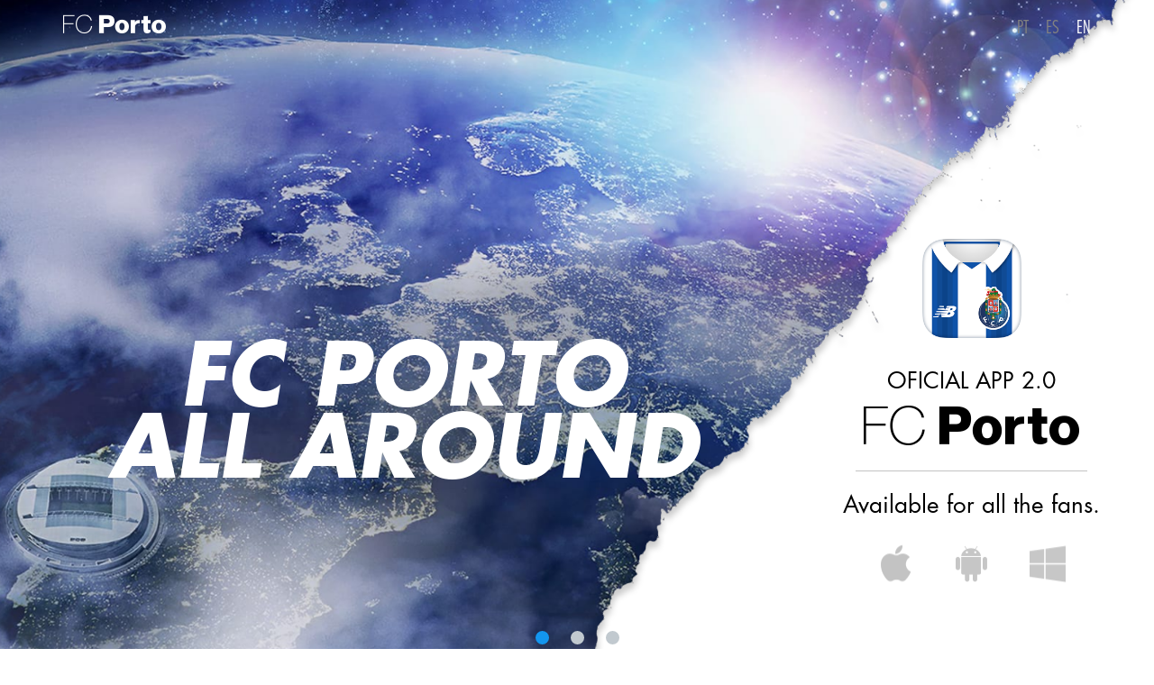

--- FILE ---
content_type: text/html; charset=UTF-8
request_url: https://app.fcporto.pt/en/
body_size: 14700
content:
<!DOCTYPE html>
<html 
    ng-app="APP" 
    lang="en" 
    data-user-os="Mac OS X" 
    data-user-browser="Chrome"
    >
    
    <!-- LOAD HEADER -->
    <head>

    <meta charset="utf-8">
    <meta http-equiv="X-UA-Compatible" content="IE=edge">
    <title>FC Porto </title>
    <meta name="viewport" content="width=device-width, initial-scale=1.0" />

    <!-- SEO -->
    <meta name="author" content="">
    <meta name="subject" content="App FC Porto">
    <meta name="description" content="This is the new official FC Porto application, now available to all fans. Follow the news of the club, check the galleries for pictures and videos, access Estádio do Dragão with the app or smartwatch, check results and match reports of the football teams, and other sports, check the league table, schedule and squad, among many other features. Enable access to proximity alerts, for advantages and exclusive content. Show you are a true Dragon and download the official FC Porto app now.">
    <meta name="keywords" content="FC Porto, Porto, FCP, PORTO app">
    <meta http-equiv="cache-control" content="public">
    <meta name="copyright" content="© 2026 F.C. Porto">
    <meta name="distribution" content="Global">
    <!-- SEO -->

    <!-- Facebook -->
    <meta property="og:title" content="App FC Porto" />
    <meta property="og:image" content="https://app.fcporto.pt/public/share.png"/>
    <meta property="og:site_name" content="App FC Porto"/>
    <meta property="og:url" content="https://app.fcporto.pt/" />
    <meta property="og:description" content="This is the new official FC Porto application, now available to all fans. Follow the news of the club, check the galleries for pictures and videos, access Estádio do Dragão with the app or smartwatch, check results and match reports of the football teams, and other sports, check the league table, schedule and squad, among many other features. Enable access to proximity alerts, for advantages and exclusive content. Show you are a true Dragon and download the official FC Porto app now." />
    <meta property="og:type" content="website" />
    <!-- Facebook -->

    <!-- Favicons -->
    

<link rel="apple-touch-icon" sizes="57x57" href="/apple-touch-icon-57x57.png">
<link rel="apple-touch-icon" sizes="60x60" href="/apple-touch-icon-60x60.png">
<link rel="apple-touch-icon" sizes="72x72" href="/apple-touch-icon-72x72.png">
<link rel="apple-touch-icon" sizes="76x76" href="/apple-touch-icon-76x76.png">
<link rel="apple-touch-icon" sizes="114x114" href="/apple-touch-icon-114x114.png">
<link rel="apple-touch-icon" sizes="120x120" href="/apple-touch-icon-120x120.png">
<link rel="apple-touch-icon" sizes="144x144" href="/apple-touch-icon-144x144.png">
<link rel="apple-touch-icon" sizes="152x152" href="/apple-touch-icon-152x152.png">
<link rel="apple-touch-icon" sizes="180x180" href="/apple-touch-icon-180x180.png">
<link rel="icon" type="image/png" href="/favicon-32x32.png" sizes="32x32">
<link rel="icon" type="image/png" href="/android-chrome-192x192.png" sizes="192x192">
<link rel="icon" type="image/png" href="/favicon-16x16.png" sizes="16x16">
<link rel="manifest" href="/manifest.json">
<link rel="mask-icon" href="/safari-pinned-tab.svg" color="#5bbad5">
<meta name="msapplication-TileColor" content="#ffffff">
<meta name="msapplication-TileImage" content="/mstile-144x144.png">
<meta name="theme-color" content="#ffffff">


    <!-- Favicons -->

    <meta name="apple-itunes-app" content="app-id=1022045351"/>

    <link rel="stylesheet" type="text/css" href="/css/frontend/app.css" />

</head>

    <body ng-controller="bodyController as bodyCtrl">
            <!-- GET APP ALERT -->
             

            <!-- GET APP ALERT -->
            <div class='cookiealert'><a class='close' href='#'></a><a class='open' href=#>Show more</a><p>This site uses cookies. When browsing the website, you are consenting to their use.</p></div> 

            <!-- GET NAV -->
            <!-- START HEADER -->
<div class="top-nav">
	<div class="container">
		<div class="brand">
			<div id="loading-icon" class="spinner"></div>
			<!--<img src="/img/frontend/app/logo.svg" alt="">-->
                        <span class="icon-logo"></span>
			<!--<p>DRAGON SEAT OFFICIAL APP</p>-->
		</div>
		<nav role="languages">
			<a href="/pt">PT</a>			<a href="/es">ES</a>			 <span>EN</span>		</nav>
	</div>
</div>





            <!-- GET PAGE CONTENT -->
            
<header>
    <div class="content-wrapper container">
        <div class="slogan">
            <span>&nbsp;</span>
            <span>FC Porto</span>
            <span>All Around</span>        </div>

        <div class="info">
            <img src="/img/frontend/app/app-icon.png" class="icon opacity0">
            <h1 class="opacity0">Oficial app 2.0</h1>
            <h2 class="opacity0"><span class="icon-logo"></span></h2>
            <hr class="anime">

            <p class="opacity0">Available for all the fans.</p>

            <div class="stores">
                <a href="https://itunes.apple.com/app/id1022045351" class="opacity0">
                    <span class="icon-apple"></span>
                </a>
                <a href="https://play.google.com/store/apps/details?id=pt.android.fcporto" class="opacity0">
                    <span class="icon-android"></span>
                </a>
                <a href="https://www.microsoft.com/store/apps/9NBLGGH1P74D" class="opacity0">
                    <span class="icon-win"></span>
                </a>
            </div>
        </div>
        <!--<div class="phones">
            <img src="/img/index/en__header_img_01.png" alt="" class="win opacity0">
            <img src="/img/index/en__header_img_02.png" alt="" class="apple opacity0">
            <img src="/img/index/en__header_img_03.png" alt="" class="android opacity0">
        </div>-->
    </div>
    <!-- autoplay -->
        <div class="bg-video-wrapper" >
            
            <div class="bg"></div>
            <!--<div class="white-hover"></div>-->

            <!--<video loop autoplay poster="/img/frontend/app/video_capa.jpg">
                <source src="/img/frontend/app/header-bg.mp4" type="video/mp4">
                <source src="/img/frontend/app/header-bg.webm" type="video/webm">
            </video>-->

            <div class="ripped-white"></div>

            <ul class="slide-holder">
                </li>
                    <li class="slide03">
                    <img src="/img/frontend/app/slide03_jogador.png"  class="slide03-jogador"/>
                </li>
                <li class="slide01">
                    <img src="/img/frontend/app/slide01_tlm.png" class="slide01-tlm"/>
                    <!--<img src="/img/frontend/app/slide01_watch.png" class="slide01-watch"/>-->
                </li>
                <li class="slide02">
                    <img src="/img/frontend/app/slide02_adeptos.png"  class="slide02-adeptos"/>
                </li>
                
            </ul>
            
            <ul class="navigation">
                <li class="slide03 active">&nbsp;</li>
                <li class="slide01">&nbsp;</li>
                <li class="slide02">&nbsp;</li>
            </ul>

        </div>

</header>

<section class="header-slide" header-slide>

	<div class="slide-nav container"
		 in-view="$inview&&bodyCtrl.startAnimation($inview, $inviewpart, $event)"
		 data-view-in="both"
		>
                <a href="#" data-slide="0" class="nav-0 active">Live</a>
		<a href="#" data-slide="1" class="nav-1">Feed</a>
		<a href="#" data-slide="2" class="nav-2">Tickets</a>
		<a href="#" data-slide="3" class="nav-3">Annual Seat</a>
		<a href="#" data-slide="4" class="nav-4">Schedule</a>
		<a href="#" data-slide="5" class="nav-5">Squad</a>
		<a href="#" data-slide="6" class="nav-6">Matches</a>
	</div>

	<div class="slide-wrapper">
            
            
		<div class="slide inverted nav-0">
			<div class="text-wrapper">
				<h2 class="">Live</h2>
				<p class="">Follow matches in real time and review the best moments in video.</p>
                                <p class="bullets">
                                    <img src="/img/index2/icon_golos.png" /> goals<br/>
                                    <img src="/img/index2/icon_substituicoes.png" /> Substitutions<br/>
                                    <img src="/img/index2/icon_cartoes.png" /> CARDS<br/>
                                    <img src="/img/index2/icon_penalidades.png" /> penalties                                </p>
			</div>
			<img src="/img/index2/en__header-slide-6.gif" class="img1">
		</div>
            
		
		<div class="slide nav-1">
			<div class="text-wrapper">
				<h2 class="">Feed</h2>
				<p class="">Within a few minutes, stay updated on all the news, scores, contents, social networks and much more. All in one place.</p>
			</div>
			<img src="/img/index2/en__header-slide-0.png" class="img1">
		</div>

		
		<div class="slide inverted nav-2">
			<div class="text-wrapper">
				<h2 class="">Tickets</h2>
				<p class="">Enter Estádio do Dragão with your member card or virtual tickets, available and stored on your app.</p>
			</div>
			<img src="/img/index2/en__header-slide-1.png" class="img1">
			<img src="/img/index2/en__header-slide-1-1.png" class="img2">
		</div>

		
		<div class="slide nav-3">
			<div class="text-wrapper">
				<h2 class="">Annual Seat</h2>
				<p class="">Your FC Porto member card always on your smartphone, to easily access your anual seat.</p>
			</div>
			<img src="/img/index2/en__header-slide-2.png" class="img1">
			<img src="/img/index2/en__header-slide-2-1.png" class="img2">
		</div>

		
		<div class="slide inverted nav-4">
			<div class="text-wrapper">
				<h2 class="">Schedule</h2>
				<p class="">All FC Porto sports schedules.</p>
			</div>
			<img src="/img/index/en__header-slide-3.png" class="img1">
			<img src="/img/index/en__header-slide-3-1.png" class="img2">
		</div>

		
		<div class="slide nav-5">
			<div class="text-wrapper">
				<h2 class="">Squad</h2>
				<p class="">Photos, info and biography of all your favourite players in a fluid, intuitive and organized navigation.</p>
			</div>
			<img src="/img/index/en__header-slide-4.png" class="img1">
		</div>

		
		<div class="slide inverted nav-6">
			<div class="text-wrapper">
				<h2 class="">Matches</h2>
				<p class="">Check the league table, scores, dates and match info of all FC Porto matches for all sports.</p>
			</div>
			<img src="/img/index/en__header-slide-5.png" class="img1">
			<img src="/img/index/en__header-slide-5-1.png" class="img2">
		</div>
                
	</div>

</section>

<section class="section1" >
	<div class="container">

					<div class="icon1 svg-s1-i2" id="sect1-icon2">
				<svg version="1.1" xmlns="http://www.w3.org/2000/svg" xmlns:xlink="http://www.w3.org/1999/xlink" x="0px" y="0px" width="273.9px" height="336.9px" viewBox="0 0 273.9 336.9" style="enable-background:new 0 0 273.9 336.9;" xml:space="preserve" >
					<path class="section1-icon2-0 opacity0" stroke-dasharray="1300" stroke-dashoffset="1300" d="M272.9,258.8c3.6,11-2.3,22.9-15.3,27.2l-150.8,50.1c-9,3-20.9-3-24.5-14L1.1,77.7c-3.6-11,2.3-22.9,13.3-26.5L165.2,1.1c11-3.6,22.9,2.3,26.5,13.3L272.9,258.8z"/>
					<path class="section1-icon2-1 a1" d="M262.4,266.4c1.2,3.5-0.7,7.4-4.3,8.6l-78.6,26.1c-3.5,1.2-7.4-0.7-8.6-4.3l-26.2-78.9c-1.2-3.5,0.7-7.4,4.3-8.6l78.6-26.1c3.5-1.2,7.4,0.7,8.6,4.3L262.4,266.4z"/>
					<path class="section1-icon2-1 a2" d="M166.1,298.4c1.2,3.5-0.7,7.4-4.3,8.6l-9.5,3.2c-3.5,1.2-7.4-0.7-8.6-4.3l-26.2-78.9c-1.2-3.5,0.7-7.4,4.3-8.6l9.5-3.2c3.5-1.2,7.4,0.7,8.6,4.3L166.1,298.4z"/>
					<path class="section1-icon2-1 a3" d="M139.2,307.3c1.2,3.5-0.7,7.4-4.3,8.6l-31.2,10.3c-3.5,1.2-7.4-0.7-8.6-4.3L69,243c-1.2-3.5,0.7-7.4,4.3-8.6l31.2-10.3c3.5-1.2,7.4,0.7,8.6,4.3L139.2,307.3z"/>
					<g>
						<rect class="section1-icon2-2 a1" x="137.4" y="232.6" transform="matrix(-0.9491 0.3151 -0.3151 -0.9491 359.1274 467.2951)"  width="8.8" height="0"/>
						<rect class="section1-icon2-2 a2" x="110.5" y="230.9" transform="matrix(-0.9491 0.3151 -0.3151 -0.9491 309.2474 491.3551)"  width="8.8" height="0"/>
						<rect class="section1-icon2-2 a3" x="95.6" y="235.4" transform="matrix(-0.9491 0.3151 -0.3151 -0.9491 278.5612 485.8511)"   width="8.8" height="0"/>
					</g>
					<path class="section1-icon2-3" stroke-dasharray="500" stroke-dashoffset="500" d="M70.9,66.7c30.2-27.9,77.3-26.1,105.2,4.1s26.1,77.3-4.1,105.2s-77.3,26.1-105.2-4.1c-24.8-26.8-26.1-67-4.9-95.2"/>
					<path class="section1-icon2-4" stroke-dasharray="400" stroke-dashoffset="400" d="M58.5,126.7c-3-34.8,22.8-65.3,57.6-68.3s65.3,22.8,68.3,57.6s-22.8,65.3-57.6,68.3 C95.9,187,68.3,166.9,60.4,138"/>
				</svg>
			</div>
		
					<div in-view="$inview&&bodyCtrl.anime_element($inview, $inviewpart, $event)"
				 data-view-in="both"
				 data-el="sect1-icon1"
				 class="icon2"
				 id="sect1-icon1"
			>
				<svg version="1.1" xmlns="http://www.w3.org/2000/svg" xmlns:xlink="http://www.w3.org/1999/xlink" x="0px" y="0px" width="301.1px" height="457.9px" viewBox="0 0 301.1 457.9" enable-background="new 0 0 301.1 457.9" xml:space="preserve">

					<path class="section1-icon1-0 opacity0" stroke-dasharray="1300" stroke-dashoffset="1300" class="section1-icon1-0 opacity0" fill="#FFFFFF" d="M279.6,31.7c-1.2-0.3-2.3-0.6-3.5-0.8L98,0.4C81.6-2.4,66.1,8.7,63.3,25L0.4,392.3c-2.6,15,6.5,29.5,21,33.9c1.2,0.3,2.3,0.6,3.5,0.8L203,457.5c7.9,1.3,15.8-0.5,22.4-5.1c6.6-4.7,10.9-11.6,12.3-19.4l62.8-367.3C303.2,50.6,294.1,36.1,279.6,31.7z"/>
					<g>
						<path class="section1-icon1-8 opacity0" fill="#333333" d="M132.4,145.2l-43.9-7.5L81,181.5l43.9,7.5L132.4,145.2L132.4,145.2z M145.2,136.1L145.2,136.1L134,201.9
							l-65.8-11.3l11.3-65.8L145.2,136.1z M97.6,150.5l21.9,3.8l-3.8,21.9l-21.9-3.8L97.6,150.5z M242,163.9l-43.9-7.5l-7.5,43.9
							l43.9,7.5L242,163.9z M254.9,154.8L254.9,154.8l-11.3,65.8l-65.8-11.3l11.3-65.8L254.9,154.8z M207.3,169.3l21.9,3.8l-3.8,21.9
							l-21.9-3.8L207.3,169.3z M113.6,254.8l-43.9-7.5l-7.5,43.9l43.9,7.5L113.6,254.8L113.6,254.8z M126.5,245.7L126.5,245.7l-11.3,65.8
							l-65.8-11.3l11.3-65.8L126.5,245.7z M78.9,260.2l21.9,3.8L97,285.8L75.1,282L78.9,260.2z M156.2,138l11,1.9l-1.9,11l-11-1.9
							L156.2,138L156.2,138z M165.3,150.8l11,1.9l-1.9,11l-11-1.9L165.3,150.8z M152.4,159.9l11,1.9l-1.9,11l-11-1.9L152.4,159.9
							L152.4,159.9z M161.5,172.7l11,1.9l-1.9,11l-11-1.9L161.5,172.7z M148.7,181.8l11,1.9l-1.9,11l-11-1.9L148.7,181.8L148.7,181.8z
							 M157.8,194.7l11,1.9l-1.9,11l-11-1.9L157.8,194.7z M144.9,203.7l11,1.9l-1.9,11l-11-1.9L144.9,203.7L144.9,203.7z M141.2,225.7
							l11,1.9l-1.9,11l-11-1.9L141.2,225.7L141.2,225.7z M150.3,238.5l11,1.9l-1.9,11l-11-1.9L150.3,238.5z M137.4,247.6l11,1.9l-1.9,11
							l-11-1.9L137.4,247.6L137.4,247.6z M146.5,260.5l11,1.9l-1.9,11l-11-1.9L146.5,260.5z M133.7,269.5l11,1.9l-1.9,11l-11-1.9
							L133.7,269.5L133.7,269.5z M142.8,282.4l11,1.9l-1.9,11l-11-1.9L142.8,282.4z M129.9,291.5l11,1.9l-1.9,11l-11-1.9L129.9,291.5
							L129.9,291.5z M139,304.3l11,1.9l-1.9,11l-11-1.9L139,304.3z M228.9,240.7l11,1.9l-1.9,11l-11-1.9L228.9,240.7z M75.4,214.4l11,1.9
							l-1.9,11l-11-1.9L75.4,214.4z M88.2,205.3l11,1.9l-1.9,11l-11-1.9L88.2,205.3z M66.3,201.6l11,1.9l-1.9,11l-11-1.9L66.3,201.6z
							 M110.2,209.1l11,1.9l-1.9,11l-11-1.9L110.2,209.1L110.2,209.1z M119.3,221.9l11,1.9l-1.9,11l-11-1.9L119.3,221.9L119.3,221.9z
							 M132.1,212.8l11,1.9l-1.9,11l-11-1.9L132.1,212.8z M163.1,229.4l11,1.9l-1.9,11l-11-1.9L163.1,229.4z M176,220.3l11,1.9l-1.9,11
							l-11-1.9L176,220.3z M185.1,233.2l11,1.9l-1.9,11l-11-1.9L185.1,233.2z M197.9,224.1l11,1.9l-1.9,11l-11-1.9L197.9,224.1z
							 M207,236.9l11,1.9l-1.9,11l-11-1.9L207,236.9z M219.8,227.8l11,1.9l-1.9,11l-11-1.9L219.8,227.8z M225.2,262.6l11,1.9l-1.9,11
							l-11-1.9L225.2,262.6z M159.4,251.4l11,1.9l-1.9,11l-11-1.9L159.4,251.4z M172.2,242.3l11,1.9l-1.9,11l-11-1.9L172.2,242.3z
							 M181.3,255.1l11,1.9l-1.9,11l-11-1.9L181.3,255.1z M203.2,258.9l11,1.9l-1.9,11l-11-1.9L203.2,258.9z M216.1,249.8l11,1.9l-1.9,11
							l-11-1.9L216.1,249.8z M221.4,284.6l11,1.9l-1.9,11l-11-1.9L221.4,284.6z M155.6,273.3l11,1.9l-1.9,11l-11-1.9L155.6,273.3z
							 M168.5,264.2l11,1.9l-1.9,11l-11-1.9L168.5,264.2z M190.4,268l11,1.9l-1.9,11l-11-1.9L190.4,268z M199.5,280.8l11,1.9l-1.9,11
							l-11-1.9L199.5,280.8z M212.3,271.7l11,1.9l-1.9,11l-11-1.9L212.3,271.7z M217.7,306.5l11,1.9l-1.9,11l-11-1.9L217.7,306.5z
							 M164.7,286.1l11,1.9l-1.9,11l-11-1.9L164.7,286.1z M173.8,299l11,1.9l-1.9,11l-11-1.9L173.8,299z M186.6,289.9l11,1.9l-1.9,11
							l-11-1.9L186.6,289.9z M195.7,302.7l11,1.9l-1.9,11l-11-1.9L195.7,302.7z M161,308.1l11,1.9l-1.9,11l-11-1.9L161,308.1z
							 M182.9,311.8l11,1.9l-1.9,11l-11-1.9L182.9,311.8z M204.8,315.6l11,1.9l-1.9,11l-11-1.9L204.8,315.6z"/>
					</g>
					<path class="section1-icon1-7" stroke-dasharray="100" stroke-dashoffset="100" fill="none" stroke="#3A8FCD" stroke-width="6" stroke-linecap="round" stroke-miterlimit="10" d="M108.4,402.8 c1.3-7.3,8.2-12.2,15.5-10.9c7.3,1.3,12.2,8.2,10.9,15.5s-8.2,12.2-15.5,10.9c-4.3-0.7-7.8-3.5-9.7-7.1"/>
					<line class="section1-icon1-6" stroke-dasharray="100" stroke-dashoffset="100" fill="none" stroke="#3A8FCD" stroke-width="6" stroke-linecap="round" stroke-miterlimit="10" x1="168.5" y1="53.6" x2="194.9" y2="58.1"/>
					<line class="section1-icon1-5" stroke-dasharray="100" stroke-dashoffset="100" opacity="0.3" fill="none" stroke="#3A8FCD" stroke-width="10" stroke-linecap="round" stroke-miterlimit="10" enable-background="new    " x1="147.4" y1="37.1" x2="138.9" y2="35.7"/>
					<path class="section1-icon1-4" stroke-dasharray="200" stroke-dashoffset="200" opacity="0.3" fill="none" stroke="#3A8FCD" stroke-width="10" stroke-linecap="round" stroke-miterlimit="10" enable-background="new    " d="M79.4,96.1l9.9-57.5c0,0,1.6-11.2,12-9.4c17.2,3,21.9,3.8,21.9,3.8"/>
					<path class="section1-icon1-3" stroke-dasharray="200" stroke-dashoffset="200" opacity="0.3" fill="none" stroke="#3A8FCD" stroke-width="10" stroke-linecap="round" stroke-miterlimit="10" enable-background="new    " d="M31.8,371.9l-2.2,12.8c0,0-2.9,15.2,7.4,17c17.2,3,21.9,3.8,21.9,3.8"/>
					<g class="rot10deg"><rect class="section1-icon1-2" stroke-dasharray="1200" stroke-dashoffset="1200" x="40.508" y="77.098" fill="none" stroke="#3A8FCD" stroke-width="9" stroke-miterlimit="10" width="221.401" height="299.801"/></g>
					<path class="section1-icon1-1" stroke-dasharray="1300" stroke-dashoffset="1300" fill="none" stroke="#3A8FCD" stroke-width="16" stroke-miterlimit="10"  d="M228.29,433.259 c-1.857,10.888-12.189,18.21-23.078,16.353L24.323,417.66c-10.888-1.857-18.21-12.189-16.353-23.078L72.005,24.407 c1.857-10.888,12.189-18.21,23.078-16.353l180.89,31.952c10.888,1.857,18.21,12.189,16.353,23.078L228.29,433.259z"/>
				</svg>
			</div>
		
		<div class="info">
			<h2>VIRTUAL MEMBER CARD</h2>
			<p class="big">Members with Dragon Seat will be able to use the exclusive app to enter the stadium. The Dragon Seat member will have a specific QRCode in the app that will be read in the stadium turnstiles.</p>
		</div>
	</div>
	<div class="container">

		<div class="info2">
			<h2>Smartwatch<br>ready</h2>
			<p class="big">Use the virtual ticket on your Apple Watch, Google Wear or Microsoft Band to easily and conveniently access Estádio do Dragão.</p>
		</div>

					<div in-view="$inview&&bodyCtrl.anime_element($inview, $inviewpart, $event)"
				 data-view-in="both"
				 data-el="sect1-icon3"
				 id="sect1-icon3"
			>
				<svg version="1.1" xmlns="http://www.w3.org/2000/svg" xmlns:xlink="http://www.w3.org/1999/xlink" x="0px" y="0px"width="219.8px" height="380.3px" viewBox="0 0 219.8 380.3" style="enable-background:new 0 0 219.8 380.3;" xml:space="preserve">
				<g>
					<path class="st0" fill="#fff" d="M185.5,135.9c-0.7-7.7,4.3-14.4,11.1-15c6.8-0.6,12.9,5.2,13.6,12.8l3.5,39.5c0.7,7.7-4.3,14.4-11.1,15 s-12.9-5.2-13.6-12.8L185.5,135.9z"/>
					<path class="st1 section1-icon3-10" stroke-dasharray="300" stroke-dashoffset="300" d="M185.5,135.9c-0.7-7.7,4.3-14.4,11.1-15c6.8-0.6,12.9,5.2,13.6,12.8l3.5,39.5c0.7,7.7-4.3,14.4-11.1,15 s-12.9-5.2-13.6-12.8L185.5,135.9z"/>
				</g>

					<path class="st2 section1-icon3-2" stroke-dasharray="1000" stroke-dashoffset="1000" d="M177,333.6c1.5,17.2-11.2,32.4-28.3,33.9l-54.7,4.9C76.7,374,61.6,361.3,60,344.1L43.1,198.5L33.4,46.7 c-1.5-17.2,11.2-32.4,28.3-33.9l54.7-4.9c17.2-1.5,32.4,11.2,33.9,28.3l17.2,148.6L177,333.6z"/>

					<line class="st3 section1-icon3-3" stroke-dasharray="300" stroke-dashoffset="300" x1="52.5" y1="44.8" x2="57.3" y2="134.6"/>
					<line class="st3 section1-icon3-4" stroke-dasharray="300" stroke-dashoffset="300" x1="68" y1="253.6" x2="79.2" y2="343"/>

					<path class="st4 section1-icon3-1" stroke-dasharray="750" stroke-dashoffset="750" d="M202.6,260.4c1.3,14.1-9.1,26.5-23.2,27.8L49.6,299.8c-14.1,1.3-26.5-9.1-27.8-23.2l-14-156.2 C6.6,106.3,17,93.9,31.1,92.6L160.8,81c14.1-1.3,26.5,9.1,27.8,23.2L202.6,260.4z"/>
					<g>
						<path class="st5 section1-icon3-9 opacity0" d="M79,154.1l-30.3,2.7l2.7,30.3l30.3-2.7L79,154.1L79,154.1z M85.9,145.8L85.9,145.8l4.1,45.4l-45.4,4.1
						l-4.1-45.4L85.9,145.8z M57,163.7l15.1-1.4l1.4,15.1l-15.1,1.4L57,163.7z M154.7,147.2l-30.3,2.7l2.7,30.3l30.3-2.7L154.7,147.2z
						 M161.6,139L161.6,139l4.1,45.4l-45.4,4.1l-4.1-45.4L161.6,139z M132.7,156.8l15.1-1.4l1.4,15.1L134,172L132.7,156.8z M85.9,229.7
						l-30.3,2.7l2.7,30.3l30.3-2.7L85.9,229.7L85.9,229.7z M92.8,221.5L92.8,221.5l4.1,45.4L51.5,271l-4.1-45.4L92.8,221.5z M63.9,239.3
						L79,238l1.4,15.1l-15.1,1.4L63.9,239.3z M93.5,145.1l7.6-0.7l0.7,7.6l-7.6,0.7L93.5,145.1L93.5,145.1z M101.7,152l7.6-0.7l0.7,7.6
						l-7.6,0.7L101.7,152z M94.9,160.3l7.6-0.7l0.7,7.6l-7.6,0.7L94.9,160.3L94.9,160.3z M103.1,167.1l7.6-0.7l0.7,7.6l-7.6,0.7
						L103.1,167.1z M96.2,175.4l7.6-0.7l0.7,7.6l-7.6,0.7L96.2,175.4L96.2,175.4z M104.5,182.3l7.6-0.7l0.7,7.6l-7.6,0.7L104.5,182.3z
						 M97.6,190.5l7.6-0.7l0.7,7.6l-7.6,0.7L97.6,190.5L97.6,190.5z M99,205.6l7.6-0.7l0.7,7.6l-7.6,0.7L99,205.6L99,205.6z
						 M107.2,212.5l7.6-0.7l0.7,7.6l-7.6,0.7L107.2,212.5z M100.3,220.8l7.6-0.7l0.7,7.6l-7.6,0.7L100.3,220.8L100.3,220.8z
						 M108.6,227.7l7.6-0.7l0.7,7.6l-7.6,0.7L108.6,227.7z M101.7,235.9l7.6-0.7l0.7,7.6l-7.6,0.7L101.7,235.9L101.7,235.9z M110,242.8
						l7.6-0.7l0.7,7.6l-7.6,0.7L110,242.8z M103.1,251l7.6-0.7l0.7,7.6l-7.6,0.7L103.1,251L103.1,251z M111.3,257.9l7.6-0.7l0.7,7.6
						l-7.6,0.7L111.3,257.9z M159.5,200.2l7.6-0.7l0.7,7.6l-7.6,0.7L159.5,200.2z M53.6,209.8l7.6-0.7l0.7,7.6l-7.6,0.7L53.6,209.8z
						 M60.5,201.5l7.6-0.7l0.7,7.6l-7.6,0.7L60.5,201.5z M45.3,202.9l7.6-0.7l0.7,7.6l-7.6,0.7L45.3,202.9z M75.6,200.1l7.6-0.7l0.7,7.6
						l-7.6,0.7L75.6,200.1L75.6,200.1z M83.8,207l7.6-0.7l0.7,7.6l-7.6,0.7L83.8,207L83.8,207z M90.7,198.8l7.6-0.7l0.7,7.6l-7.6,0.7
						L90.7,198.8z M114.1,204.3l7.6-0.7l0.7,7.6l-7.6,0.7L114.1,204.3z M121,196l7.6-0.7l0.7,7.6l-7.6,0.7L121,196z M129.2,202.9
						l7.6-0.7l0.7,7.6l-7.6,0.7L129.2,202.9z M136.1,194.7l7.6-0.7l0.7,7.6l-7.6,0.7L136.1,194.7z M144.4,201.5l7.6-0.7l0.7,7.6
						l-7.6,0.7L144.4,201.5z M151.2,193.3l7.6-0.7l0.7,7.6l-7.6,0.7L151.2,193.3z M160.9,215.3l7.6-0.7l0.7,7.6l-7.6,0.7L160.9,215.3z
						 M115.5,219.4l7.6-0.7l0.7,7.6l-7.6,0.7L115.5,219.4z M122.3,211.2l7.6-0.7l0.7,7.6l-7.6,0.7L122.3,211.2z M130.6,218l7.6-0.7
						l0.7,7.6l-7.6,0.7L130.6,218z M145.7,216.7l7.6-0.7l0.7,7.6l-7.6,0.7L145.7,216.7z M152.6,208.4l7.6-0.7l0.7,7.6l-7.6,0.7
						L152.6,208.4z M162.2,230.4l7.6-0.7l0.7,7.6l-7.6,0.7L162.2,230.4z M116.8,234.5l7.6-0.7l0.7,7.6l-7.6,0.7L116.8,234.5z
						 M123.7,226.3l7.6-0.7l0.7,7.6l-7.6,0.7L123.7,226.3z M138.8,224.9l7.6-0.7l0.7,7.6l-7.6,0.7L138.8,224.9z M147.1,231.8l7.6-0.7
						l0.7,7.6l-7.6,0.7L147.1,231.8z M154,223.5l7.6-0.7l0.7,7.6l-7.6,0.7L154,223.5z M163.6,245.6l7.6-0.7l0.7,7.6l-7.6,0.7
						L163.6,245.6z M125.1,241.4l7.6-0.7l0.7,7.6l-7.6,0.7L125.1,241.4z M133.3,248.3l7.6-0.7l0.7,7.6l-7.6,0.7L133.3,248.3z M140.2,240
						l7.6-0.7l0.7,7.6l-7.6,0.7L140.2,240z M148.5,246.9l7.6-0.7l0.7,7.6l-7.6,0.7L148.5,246.9z M126.5,256.5l7.6-0.7l0.7,7.6l-7.6,0.7
						L126.5,256.5z M141.6,255.2l7.6-0.7l0.7,7.6l-7.6,0.7L141.6,255.2z M156.7,253.8l7.6-0.7l0.7,7.6l-7.6,0.7L156.7,253.8z"/>
					</g>
					<rect class="section1-icon3-8 st6" x="64.6" y="126.9" transform="matrix(0.996 -8.912412e-02 8.912412e-02 0.996 -11.3313 9.4328)"  width="0" height="9.3"/>
					<rect class="section1-icon3-7 st6" x="49.5" y="114.8" transform="matrix(0.996 -8.912412e-02 8.912412e-02 0.996 -10.2492 9.2871)"  width="0" height="9.3"/>
					<path class="st3 section1-icon3-6" stroke-dasharray="200" stroke-dashoffset="200"  d="M32.5,182.7l-4.9-54.5c0,0-1.6-16.3,13.8-17.7c17.7-1.6,17.7-1.6,17.7-1.6"/>
					<line class="st3 section1-icon3-5" stroke-dasharray="100" stroke-dashoffset="100" x1="33.8" y1="196.8" x2="35" y2="209.6"/>
			</svg>
			</div>
							<div id="sect1-icon3-1">
				<svg version="1.1" xmlns="http://www.w3.org/2000/svg" xmlns:xlink="http://www.w3.org/1999/xlink" x="0px" y="0px"width="208.5px" height="327.5px" viewBox="0 0 208.5 327.5" style="enable-background:new 0 0 208.5 327.5;" xml:space="preserve">
				<path class="st0 section1-icon3-1-2" stroke-dasharray="800" stroke-dashoffset="800" d="M117.7,307.9c-1.3,7.6-8.6,12.7-16.2,11.4L41,309c-7.6-1.3-12.7-8.6-11.4-16.2L76.4,19.5 C77.7,12,85,6.8,92.6,8.1l60.6,10.4c7.6,1.3,12.7,8.6,11.4,16.2L117.7,307.9z"/> </g>
					<path class="st1 section1-icon3-1-3" stroke-dasharray="150" stroke-dashoffset="150" d="M196.9,197.4c-0.8,4.9-5.5,8.2-10.4,7.3l-2.8-0.5c-4.9-0.8-8.2-5.5-7.3-10.4l5.5-32.1 c0.8-4.9,5.5-8.2,10.4-7.3l2.8,0.5c4.9,0.8,8.2,5.5,7.3,10.4L196.9,197.4z"/>
					<line class="st2 section1-icon3-1-4" stroke-dasharray="150" stroke-dashoffset="150" x1="90.6" y1="29.7" x2="80.8" y2="86.5"/>
					<line class="st2 section1-icon3-1-5" stroke-dasharray="150" stroke-dashoffset="150" x1="56.1" y1="230.7" x2="46.4" y2="287.5"/>
					<circle class="st3 section1-icon3-1-1" stroke-dasharray="600" stroke-dashoffset="600" cx="97.1" cy="163.7" r="89.3"/>
					<g>
						<path class="st4 section1-icon3-1-8 opacity0" d="M85,131l-22-3.8l-3.8,22l22,3.8L85,131L85,131z M91.4,126.5L91.4,126.5l-5.6,33.1l-33.1-5.6l5.6-33.1
						L91.4,126.5z M67.5,133.7l11,1.9l-1.9,11l-11-1.9L67.5,133.7z M140.1,140.4l-22-3.8l-3.8,22l22,3.8L140.1,140.4z M146.5,135.9
						L146.5,135.9l-5.6,33.1l-33.1-5.6l5.6-33.1L146.5,135.9z M122.6,143.1l11,1.9l-1.9,11l-11-1.9L122.6,143.1z M75.6,186.1l-22-3.8
						l-3.8,22l22,3.8L75.6,186.1L75.6,186.1z M82,181.6L82,181.6l-5.6,33.1L43.3,209l5.6-33.1L82,181.6z M58.1,188.8l11,1.9l-1.9,11
						l-11-1.9L58.1,188.8z M96.9,127.4l5.5,0.9l-0.9,5.5l-5.5-0.9L96.9,127.4L96.9,127.4z M101.5,133.9l5.5,0.9l-0.9,5.5l-5.5-0.9
						L101.5,133.9z M95,138.4l5.5,0.9l-0.9,5.5l-5.5-0.9L95,138.4L95,138.4z M99.6,144.9l5.5,0.9l-0.9,5.5l-5.5-0.9L99.6,144.9z
						 M93.2,149.4l5.5,0.9l-0.9,5.5l-5.5-0.9L93.2,149.4L93.2,149.4z M97.7,155.9l5.5,0.9l-0.9,5.5l-5.5-0.9L97.7,155.9z M91.3,160.5
						l5.5,0.9l-0.9,5.5l-5.5-0.9L91.3,160.5L91.3,160.5z M89.4,171.5l5.5,0.9l-0.9,5.5l-5.5-0.9L89.4,171.5L89.4,171.5z M94,177.9
						l5.5,0.9l-0.9,5.5l-5.5-0.9L94,177.9z M87.5,182.5l5.5,0.9l-0.9,5.5l-5.5-0.9L87.5,182.5L87.5,182.5z M92.1,189l5.5,0.9l-0.9,5.5
						l-5.5-0.9L92.1,189z M85.7,193.5l5.5,0.9l-0.9,5.5l-5.5-0.9L85.7,193.5L85.7,193.5z M90.2,200l5.5,0.9l-0.9,5.5l-5.5-0.9L90.2,200z
						 M83.8,204.5l5.5,0.9l-0.9,5.5l-5.5-0.9L83.8,204.5L83.8,204.5z M88.3,211l5.5,0.9l-0.9,5.5l-5.5-0.9L88.3,211z M133.5,179l5.5,0.9
						l-0.9,5.5l-5.5-0.9L133.5,179z M56.3,165.9l5.5,0.9l-0.9,5.5l-5.5-0.9L56.3,165.9z M62.8,161.3l5.5,0.9l-0.9,5.5l-5.5-0.9
						L62.8,161.3z M51.8,159.4l5.5,0.9l-0.9,5.5l-5.5-0.9L51.8,159.4z M73.8,163.2l5.5,0.9l-0.9,5.5l-5.5-0.9L73.8,163.2L73.8,163.2z
						 M78.4,169.6l5.5,0.9l-0.9,5.5l-5.5-0.9L78.4,169.6L78.4,169.6z M84.8,165l5.5,0.9l-0.9,5.5l-5.5-0.9L84.8,165z M100.4,173.4
						l5.5,0.9l-0.9,5.5l-5.5-0.9L100.4,173.4z M106.9,168.8l5.5,0.9l-0.9,5.5l-5.5-0.9L106.9,168.8z M111.4,175.2l5.5,0.9l-0.9,5.5
						l-5.5-0.9L111.4,175.2z M117.9,170.7l5.5,0.9l-0.9,5.5l-5.5-0.9L117.9,170.7z M122.5,177.1l5.5,0.9l-0.9,5.5l-5.5-0.9L122.5,177.1z
						 M128.9,172.5l5.5,0.9l-0.9,5.5l-5.5-0.9L128.9,172.5z M131.6,190l5.5,0.9l-0.9,5.5l-5.5-0.9L131.6,190z M98.6,184.4l5.5,0.9
						l-0.9,5.5l-5.5-0.9L98.6,184.4z M105,179.8l5.5,0.9l-0.9,5.5l-5.5-0.9L105,179.8z M109.6,186.3l5.5,0.9l-0.9,5.5l-5.5-0.9
						L109.6,186.3z M120.6,188.1l5.5,0.9l-0.9,5.5l-5.5-0.9L120.6,188.1z M127,183.6l5.5,0.9l-0.9,5.5l-5.5-0.9L127,183.6z M129.7,201
						l5.5,0.9l-0.9,5.5l-5.5-0.9L129.7,201z M96.7,195.4l5.5,0.9l-0.9,5.5l-5.5-0.9L96.7,195.4z M103.1,190.8l5.5,0.9l-0.9,5.5l-5.5-0.9
						L103.1,190.8z M114.1,192.7l5.5,0.9l-0.9,5.5l-5.5-0.9L114.1,192.7z M118.7,199.2l5.5,0.9l-0.9,5.5l-5.5-0.9L118.7,199.2z
						 M125.2,194.6l5.5,0.9l-0.9,5.5l-5.5-0.9L125.2,194.6z M127.9,212.1l5.5,0.9l-0.9,5.5l-5.5-0.9L127.9,212.1z M101.2,201.9l5.5,0.9
						l-0.9,5.5l-5.5-0.9L101.2,201.9z M105.8,208.3l5.5,0.9l-0.9,5.5l-5.5-0.9L105.8,208.3z M112.3,203.7l5.5,0.9l-0.9,5.5l-5.5-0.9
						L112.3,203.7z M116.8,210.2l5.5,0.9l-0.9,5.5l-5.5-0.9L116.8,210.2z M99.4,212.9l5.5,0.9l-0.9,5.5l-5.5-0.9L99.4,212.9z
						 M110.4,214.7l5.5,0.9l-0.9,5.5l-5.5-0.9L110.4,214.7z M121.4,216.6l5.5,0.9l-0.9,5.5l-5.5-0.9L121.4,216.6z"/>
					</g>
					<rect x="76.1" y="113.8" transform="matrix(0.9856 0.169 -0.169 0.9856 21.3631 -15.9399)" class="st5 section1-icon3-1-6" width="0" height="7.4"/>
					<rect x="66.6" y="104.2" transform="matrix(0.9856 0.169 -0.169 0.9856 19.7589 -16.3576)" class="st5 section1-icon3-1-7" width="0" height="7.4"/>
			</svg>
			</div>
		
	</div>

	<div class="container">

		<div class="info3">
			<h2>smart notifications according to users location.</h2>
			<p class="big">FC Porto app sends you smart notifications with relevant information and content when inside or outside the stadium.</p>
		</div>
					<div in-view="$inview&&bodyCtrl.anime_element($inview, $inviewpart, $event)"
				 data-view-in="both"
				 data-el="sect1-icon4"
				 id="sect1-icon4"
			>
				<svg version="1.1" xmlns="http://www.w3.org/2000/svg" xmlns:xlink="http://www.w3.org/1999/xlink" x="0px" y="0px"width="504px" height="504px" viewBox="0 0 504 504" style="enable-background:new 0 0 504 504;" xml:space="preserve">
				<circle class="st0" cx="2628.8" cy="215.9" r="205.2"/>
					<circle class="st1" cx="2618.5" cy="205.6" r="194.9"/>
					<line class="st2" x1="2555.4" y1="75.8" x2="2555.4" y2="333.1"/>
					<line class="st2" x1="2692.1" y1="75.8" x2="2692.1" y2="333.1"/>
					<g class="st3">
						<defs>
							<rect id="SVGID_1_" x="2564.9" y="115.6" class="st3" width="107.3" height="180"/>
						</defs>
						<clipPath id="SVGID_2_">
							<use xlink:href="#SVGID_1_"  style="overflow:visible;"/>
						</clipPath>
						<polygon class="st4" points="2744.9,105 2564.9,105 2564.9,139.8 2551.3,139.8 2551.3,319.8 2591.2,319.8 2591.2,142.9 2744.9,142.9 	"/>
					</g>
					<rect x="2564.9" y="115.6" class="st5" width="107.3" height="180"/>
					<path class="st5" d="M2555.4,75.8c0,0-18.9,39.9-18.9,129.9s18.9,127.5,18.9,127.5"/>
					<path class="st5" d="M2692.1,75.8c0,0-18.9,39.9-18.9,129.9s18.9,127.5,18.9,127.5"/>
					<g class="st3">
						<path class="st0" d="M2472.4,220.4c0,5.5-4,10.1-8.9,10.1c-4.9,0-8.9-4.5-8.9-10.1v-29.6c0-5.5,4-10.1,8.9-10.1 c4.9,0,8.9,4.5,8.9,10.1V220.4z"/>
					</g>
					<g class="st3">
						<path class="st0" d="M2777.6,220.4c0,5.5-4,10.1-8.9,10.1c-4.9,0-8.9-4.5-8.9-10.1v-29.6c0-5.5,4-10.1,8.9-10.1 c4.9,0,8.9,4.5,8.9,10.1V220.4z"/>
					</g>
					<circle class="st0" cx="2834" cy="10.7" r="7.5"/>
					<circle class="st0" cx="2868" cy="25.3" r="7.5"/>
					<circle class="st0" cx="2883.1" cy="204.5" r="7.5"/>
					<circle class="st0" cx="2894.8" cy="185" r="7.5"/>
					<circle class="st0" cx="2875.6" cy="164.5" r="7.5"/>
					<circle class="st0" cx="2894.8" cy="149.4" r="7.5"/>
					<circle class="st0" cx="2517.9" cy="-40.1" r="7.5"/>
					<circle class="st0" cx="2496.1" cy="-55.2" r="7.5"/>
					<circle class="st0" cx="2488.6" cy="-25.1" r="7.5"/>
					<circle class="st0" cx="2883.1" cy="378.8" r="7.5"/>
					<circle class="st0" cx="2875.6" cy="401.3" r="7.5"/>
					<circle class="st0" cx="2838.8" cy="400.5" r="7.5"/>
					<circle class="st0" cx="2793.7" cy="408.1" r="7.5"/>
					<circle class="st0" cx="2555.4" cy="474.5" r="7.5"/>
					<circle class="st0" cx="2581" cy="459.4" r="7.5"/>
					<circle class="st0" cx="2664.6" cy="504.3" r="7.5"/>
					<circle class="st0" cx="2330.3" cy="149.4" r="7.5"/>
					<circle class="st0" cx="2345.3" cy="131.6" r="7.5"/>
					<circle class="st0" cx="2370.7" cy="96.6" r="7.5"/>
					<circle class="st0" cx="2385.7" cy="18.2" r="7.5"/>
					<circle class="st0" cx="2322.8" cy="111.6" r="7.5"/>

					<circle class="st6 section1-icon4-4"  cx="252" cy="252" r="196.2"/>
					<circle class="st6 section1-icon4-3"  cx="252" cy="252" r="247"/>

					<circle class="st0 section1-icon4-1" cx="262.7" cy="255.3" r="163.7"/>
					<circle class="st7 section1-icon4-2" cx="257.5" cy="250.1" r="148.2"/>

					<line class="st8 section1-icon4-7-1" stroke-dasharray="200" stroke-dashoffset="200" x1="209.5" y1="151.3" x2="209.5" y2="347"/>
					<line class="st9 section1-icon4-8-1" stroke-dasharray="200" stroke-dashoffset="200" x1="313.4" y1="151.3" x2="313.4" y2="347"/>

					<rect class="st10 section1-icon4-5" stroke-dasharray="600" stroke-dashoffset="600" x="216.7" y="181.7"  width="81.5" height="136.8"/>
					<path class="st10 section1-icon4-7" stroke-dasharray="200" stroke-dashoffset="200" d="M209.5,151.3c0,0-14.3,30.3-14.3,98.7s14.3,96.9,14.3,96.9"/>
					<path class="st10 section1-icon4-8" stroke-dasharray="200" stroke-dashoffset="200" d="M313.4,151.3c0,0-14.3,30.3-14.3,98.7s14.3,96.9,14.3,96.9"/>

					<path class="st0 section1-icon4-9"  stroke-dasharray="200" stroke-dashoffset="200" d="M146.4,258.9c0,5.5-3,10.1-6.7,10.1c-3.7,0-6.7-4.5-6.7-10.1v-17.7c0-5.5,3-10.1,6.7-10.1 c3.7,0,6.7,4.5,6.7,10.1V258.9z"/>
					<path class="st0 section1-icon4-10" stroke-dasharray="100" stroke-dashoffset="100" d="M378.4,258.9c0,5.5-3,10.1-6.7,10.1s-6.7-4.5-6.7-10.1v-17.7c0-5.5,3-10.1,6.7-10.1s6.7,4.5,6.7,10.1V258.9z"/>

					<g class="people">
						<circle class="st0" cx="421.3" cy="101.9" r="5.7"/>
						<circle class="st0" cx="447.2" cy="113" r="5.7"/>
						<circle class="st0" cx="458.6" cy="249.2" r="5.7"/>
						<circle class="st0" cx="467.5" cy="234.4" r="5.7"/>
						<circle class="st0" cx="452.9" cy="218.8" r="5.7"/>
						<circle class="st0" cx="467.5" cy="207.4" r="5.7"/>
						<circle class="st0" cx="181" cy="63.2" r="5.7"/>
						<circle class="st0" cx="164.4" cy="51.8" r="5.7"/>
						<circle class="st0" cx="158.7" cy="74.7" r="5.7"/>
						<circle class="st0" cx="458.6" cy="381.7" r="5.7"/>
						<circle class="st0" cx="452.9" cy="398.8" r="5.7"/>
						<circle class="st0" cx="424.9" cy="398.2" r="5.7"/>
						<circle class="st0" cx="390.6" cy="404" r="5.7"/>
						<circle class="st0" cx="209.5" cy="454.4" r="5.7"/>
						<circle class="st0" cx="228.9" cy="443" r="5.7"/>
						<circle class="st0" cx="292.5" cy="477.1" r="5.7"/>
						<circle class="st0" cx="38.4" cy="207.4" r="5.7"/>
						<circle class="st0" cx="49.8" cy="193.8" r="5.7"/>
						<circle class="st0" cx="69" cy="167.2" r="5.7"/>
						<circle class="st0" cx="80.5" cy="107.6" r="5.7"/>
						<circle class="st0" cx="32.7" cy="178.6" r="5.7"/>
					</g>
					<polyline class="st11 section1-icon4-6" stroke-dasharray="200" stroke-dashoffset="200" points="227.9,318.5 227.9,195 298.2,195 "/>
			</svg>
			</div>
		
	</div>
</section>

<section class="section2">
	<div class="container">
		<div class="info">
			<h2>DRAGON SEAT BENEFITS</h2>
			<p class="big">Watch FC Porto games in a privileged way, with all the comfort and exclusive services in the best areas of Estádio do Dragão.</p>
		</div>
		<div class="buttons-wrapper">
			<a href="http://www.fcporto.pt/pt/loja/lugar-anual/Pages/lugar-anual.aspx#comprar_lugares" target="_blank" class="button">
				<div class="hover-text">BUY DRAGON SEAT</div>
				<span>BUY DRAGON SEAT</span>
			</a>
		</div>

		<div class="row icons">
			<div class="col-sm-4">
									<div in-view="$inview&&bodyCtrl.anime_element($inview, $inviewpart, $event)"
						 data-view-in="both"
						 data-el="sect2-icon1"
					>
						<svg version="1.1" id="sect2-icon1" xmlns="http://www.w3.org/2000/svg" xmlns:xlink="http://www.w3.org/1999/xlink" x="0px" y="0px"width="258px" height="258px" viewBox="0 0 258 258" style="enable-background:new 0 0 258 258;" xml:space="preserve">
							<circle class="st0 section2-icon1-0" cx="129" cy="129" r="129"/>
							<g class="section2-icon1-2">
								<path class="st5" d="M203.5,224.8c-21,4.3-44.6,7.2-73.5,7.2c-29.7,0-56.9-2.7-78.1-7.2 M20.6,185.8 c20.5-10.2,61.8-17.1,109.4-17.1c47.6,0,86.6,5.9,107.1,16"/>
							</g>
							<g class="section2-icon1-1">
								<path class="st4" d="M56.8,171.6c-16.4-0.3-28,5.8-28,14.8c0,19,28.5,36.3,90.8,36.3c51.3,0,72.4-11.1,90-21.4 c14.8-8.7,20.9-16.7,21.4-19c0,0,0.6-2.6-9.1-2.2c-9.7,0.4-16.9-0.6-16.9-0.6s-21.6-5-56.2-5.4c-34.6-0.4-47.6,0-47.6,0 s-14.8,0.5-27.7-0.9C62.2,171.9,56.8,171.6,56.8,171.6z"/>
								<path class="st6" d="M56.8,160.3c-16.4-0.3-28,5.8-28,14.8c0,19,28.5,36.3,90.8,36.3c51.3,0,72.4-11.1,90-21.4 c14.8-8.7,20.9-16.7,21.4-19c0,0,0.6-2.6-9.1-2.2c-9.7,0.4-16.9-0.6-16.9-0.6s-21.6-5-56.2-5.4c-34.6-0.4-47.6,0-47.6,0 s-14.8,0.5-27.7-0.9C62.2,160.6,56.8,160.3,56.8,160.3z"/>
							</g>
							<g class="section2-icon1-4">
								<path class="st1" d="M133,130.5c0,0,23.8-6,37.1-31.9c6.3-12.4,3.7-43.2,3.7-43.2S156.1,44.4,133,44.4S92.2,55.3,92.2,55.3 s-2.6,30.8,3.7,43.2C109.1,124.5,133,130.5,133,130.5z"/>
								<path class="st2" d="M128.4,61.8v8.8h0c0,2.5,2,4.6,4.6,4.6c2.5,0,4.6-2,4.6-4.6h0v-8.8H128.4z"/>
								<path class="st2" d="M128.4,77.8v8.8h0c0,2.5,2,4.6,4.6,4.6c2.5,0,4.6-2,4.6-4.6h0v-8.8H128.4z"/>
								<path class="st2" d="M141.5,77.8v8.8h0c0,2.5,2,4.6,4.6,4.6c2.5,0,4.6-2,4.6-4.6h0v-8.8H141.5z"/>
								<path class="st2" d="M115.3,77.8v8.8h0c0,2.5,2,4.6,4.6,4.6s4.6-2,4.6-4.6h0v-8.8H115.3z"/>
								<path class="st2" d="M128.4,93.8v8.8h0c0,2.5,2,4.6,4.6,4.6c2.5,0,4.6-2,4.6-4.6h0v-8.8H128.4z"/>
								<path class="st3" d="M99.3,85.4c0,0-0.8-15.1-0.8-17.7c0-7.2,0.9-8.9,8-11.4c5.3-1.8,9.7-3,14.7-3.8c6.4-1.1,10.3-1.1,10.3-1.1 c-5.7,0.7-8.7,1.4-12.3,2.2c-4.4,1-7.9,2.5-12.2,4c-5.6,2-6.9,5.9-7.3,12.2C99.3,75.2,99.6,77.2,99.3,85.4z"/>
							</g>
							<g class="section2-icon1-3">
								<path class="st0" d="M80.7,195.7c-0.1,0-0.3,0-0.4,0c-1-0.2-1.6-1.2-1.4-2.2c0.2-0.8,4.6-19.8,17.8-31c5-4.2,9.9-5.9,14.6-5.1 c7,1.2,10.9,7.6,11.1,7.9c0.5,0.9,0.2,2-0.7,2.5c-0.9,0.5-2,0.2-2.5-0.7c0,0-3.2-5.2-8.5-6.1c-3.6-0.6-7.5,0.8-11.6,4.3 c-12.3,10.4-16.6,28.8-16.6,29C82.3,195.1,81.5,195.7,80.7,195.7z"/>
								<path class="st7" d="M109.8,168.9c0,0-6.6,0-15.6,10.9c-6.8,8.2-8.7,11.4-8.7,11.4l63,3.4c0,0,4.8-9.2,11.2-14.8 c6.4-5.6,12.9-7.9,12.9-7.9L109.8,168.9z"/>
								<path class="st0" d="M145.4,197.7c-0.1,0-0.2,0-0.3,0c-1-0.2-1.7-1.1-1.5-2.1c0-0.2,1.1-5.8,3.9-12.7c2.6-6.4,7.3-15.3,14.8-20.9 c3.6-2.7,7.4-3.8,11.2-3.2c6.8,1,11.2,6.9,11.4,7.2c0.6,0.8,0.4,2-0.4,2.6c-0.8,0.6-2,0.4-2.6-0.4c-0.1-0.1-3.7-5-9-5.7 c-2.8-0.4-5.7,0.4-8.4,2.5c-13.2,9.9-17.3,31.1-17.4,31.3C147,197,146.2,197.7,145.4,197.7z"/>
								<path class="st8" d="M182.1,164.2c0,0-8.8-12-20-3.6C148.1,171,144,194.4,144,194.4"/>
								<path class="st8" d="M80.2,190.3c0,0,4.3-19.1,17.2-30c14.4-12.1,22.9,2.3,22.9,2.3"/>
							</g>
						</svg>
					</div>
								<!-- <img src="/img/frontend/app/section2-icon1.svg" alt=""> -->
				<h3>All games<br>of portuguese league</h3>
				<p class="big">Get access to all games of portuguese league</p>
			</div>
			<div class="col-sm-4">
									<div in-view="$inview&&bodyCtrl.anime_element($inview, $inviewpart, $event)"
						 data-view-in="both"
						 data-el="sect2-icon2"
						 id="sect2-icon2"
					>
						<svg version="1.1" xmlns="http://www.w3.org/2000/svg" xmlns:xlink="http://www.w3.org/1999/xlink" x="0px" y="0px" width="258px" height="258px" viewBox="0 0 258 258" style="enable-background:new 0 0 258 258;" xml:space="preserve">
							<circle class="st0 section2-icon2-0" cx="129" cy="129" r="129"/>
							<g class="section2-icon2-1">
								<path class="st1" d="M113,136.8c0,0,38.3-12,38.3-38.1c0-16.6-6.4-42.4-6.4-42.4h-32.1H80.7c0,0-6.4,25.8-6.4,42.4 c0,26.1,38.3,38.1,38.3,38.1H113z"/>
								<line class="st1" x1="112.5" y1="136.8" x2="112.5" y2="181.1"/>
								<path class="st2" d="M78,68.2H57.9c0,0-5,18-1.7,38.4c3.2,20.5,20.4,17.5,20.2,13"/>
								<path class="st2" d="M147.5,68.2h20.1c0,0,5,18,1.7,38.4c-3.2,20.5-20.4,17.5-20.2,13"/>
								<path class="st3" d="M104.9,90.2c0.2,4.4,3.9,7.7,8.1,7.6c4-0.1,7.3-3.4,7.5-7.5"/>
								<path class="st1" d="M100.8,191c-11.7,0.9-17.8,4-17.8,6.8v6.2c0,3.5,13.2,6.4,29.5,6.4c13.9,0,26.4-2.1,29.5-4.9l0,0v-6.8l0,0 c0.1-0.4,0-0.6,0-0.8c0-2.8-8.2-5.2-19.7-6.1c0-5.3-4.3-10.5-9.6-10.5s-9.6,4.3-9.6,9.6c0,0,0,3.8,9.6,3.8"/>
							</g>
							<ellipse class="st4 section2-icon2-3" cx="155.1" cy="226" rx="42.2" ry="7.5"/>
							<g class="section2-icon2-2">
								<circle class="st5" cx="166.4" cy="194" r="31.4"/>
								<g class="st6"><path class="st7" d="M150.6,176.4c0,0-0.1,0.3-0.3,0.9c-0.2,0.5-0.6,1.4-0.8,2.4c-0.1,0.5-0.3,1-0.4,1.6c-0.1,0.6-0.3,1.2-0.4,1.9 c-0.1,0.7-0.2,1.4-0.3,2.1c-0.1,0.7-0.1,1.5-0.2,2.3c0,1.6,0,3.2,0.3,4.9c0.2,1.7,0.6,3.4,1.2,5c0.5,1.7,1.4,3.2,2.3,4.7l0.7,1.1 c0.3,0.3,0.5,0.7,0.8,1c0.2,0.4,0.6,0.7,0.9,1l0.4,0.5l0.1,0.1c-0.1-0.1,0.2,0.2-0.2-0.2l0,0l0,0l0.1,0.1l0.3,0.3l1.3,1.2 c0.3,0.2,0.6,0.4,0.9,0.7c0.2,0.2,0.6,0.5,1,0.7c0.4,0.2,0.7,0.5,1.1,0.7c1.5,0.9,3.1,1.6,4.8,2.2c1.7,0.5,3.4,0.9,5.1,1.1 c0.8,0.1,1.7,0.1,2.5,0.2c0.8,0,1.6,0,2.4-0.1c1.6-0.1,3-0.3,4.4-0.6c0.7-0.2,1.3-0.3,1.9-0.5c0.6-0.2,1.1-0.4,1.6-0.5 c1-0.3,1.8-0.7,2.3-0.9c0.6-0.2,0.9-0.3,0.9-0.3l0.2-0.1c0.2-0.1,0.4,0,0.4,0.2c0,0.1,0,0.3-0.1,0.4c0,0-0.2,0.2-0.6,0.6 c-0.2,0.2-0.5,0.4-0.8,0.7c-0.2,0.1-0.3,0.3-0.5,0.5c-0.2,0.1-0.4,0.3-0.6,0.5c-0.4,0.3-0.9,0.7-1.4,1.1c-0.5,0.3-1.1,0.7-1.8,1.1 c-1.3,0.7-2.8,1.4-4.6,2c-0.9,0.3-1.8,0.5-2.8,0.7c-1,0.1-2,0.3-3,0.4c-0.5,0-1.1,0-1.6,0.1c-0.5,0-1.1,0-1.6-0.1 c-1.1,0-2.2-0.2-3.4-0.4c-2.2-0.5-4.5-1.2-6.7-2.3c-0.6-0.2-1.1-0.6-1.6-0.9c-0.5-0.3-1.1-0.6-1.5-1l-1.5-1.1l-1.3-1.2 c-1.7-1.8-3.3-3.7-4.4-5.9c-1.1-2.1-2-4.4-2.4-6.7c-0.5-2.3-0.6-4.5-0.5-6.6c0.1-2.1,0.5-4.1,1-5.8c0.3-0.9,0.6-1.7,0.9-2.5 c0.4-0.8,0.7-1.5,1-2.1c0.4-0.6,0.7-1.2,1.1-1.8c0.4-0.5,0.7-1,1-1.4c0.6-0.9,1.2-1.4,1.6-1.9c0.4-0.4,0.6-0.6,0.6-0.6 c0.1-0.1,0.3-0.1,0.5,0c0.1,0.1,0.1,0.2,0.1,0.3L150.6,176.4z"/></g>
							</g>
						</svg>
					</div>
								<!-- <img src="/img/frontend/app/section2-icon2.svg" alt=""> -->
				<h3>games of the group stage of the UEFA Champions League</h3>
				<p class="big">With Dragon Seat watch all games of the UEFA Champions League group stage.</p>
			</div>
			<div class="col-sm-4">
									<div in-view="$inview&&bodyCtrl.anime_element($inview, $inviewpart, $event)"
						 data-view-in="both"
						 data-el="sect2-icon3"
					>
						<svg version="1.1" id="sect2-icon3" xmlns="http://www.w3.org/2000/svg" xmlns:xlink="http://www.w3.org/1999/xlink" x="0px" y="0px"width="258px" height="258px" viewBox="0 0 258 258" style="enable-background:new 0 0 258 258;" xml:space="preserve">
							<circle class="st0 section2-icon3-0" cx="129" cy="129" r="129"/>
							<g class="section2-icon3-4">
								<path class="st1" d="M129,26.2c-10.7,0-19.5,8.7-19.5,19.5c0,4.3,2.8,11.4,8.4,21.5c4,7.2,8,13.2,8.1,13.4l2.9,4.4l2.9-4.4 c0.2-0.3,4.1-6.2,8.1-13.4c5.7-10.2,8.4-17.2,8.4-21.5C148.4,35,139.7,26.2,129,26.2L129,26.2z"/>
								<path class="st2" d="M129,41.5c2.8,0,5.1,2.3,5.1,5.1s-2.3,5.1-5.1,5.1s-5.1-2.3-5.1-5.1S126.2,41.5,129,41.5 M129,36.5 c-5.6,0-10.1,4.5-10.1,10.1c0,5.6,4.5,10.1,10.1,10.1c5.6,0,10.1-4.5,10.1-10.1C139.1,41,134.5,36.5,129,36.5L129,36.5z"/>
								<path class="st3" d="M129,54.7"/>
							</g>
							<g class="section2-icon3-1"> <path class="st2" d="M80.3,191.5c-5.8-1.9-16.9-3-29.7-3c-11.6,0-21.8,0.9-27.9,2.5c0.8,1.3,1.6,2.5,2.5,3.7 c5.9-1.3,15.2-2,25.4-2c12.2,0,23.1,1.1,28.4,2.8c4.4,1.4,4.3,4.6,4.2,4.9l0,0.1v24.7c0,1.2,0.9,2.1,2.1,2.1 c1.2,0,2.1-0.9,2.1-2.1v-24.5C87.6,198.3,86.3,193.5,80.3,191.5z"></path> <g class="st4"> <path class="st5" d="M52.4,206.9c-0.9,0.5-2.4,0.5-3.2,0s-2-0.7-2.6-0.4s0.2,1.2,1.6,2c1.4,0.8,3.7,0.8,5.1,0 c1.4-0.8,2.1-1.7,1.6-2S53.3,206.4,52.4,206.9z"></path> </g> <path class="st6" d="M27.3,197.3c0.3,0.4,0.6,0.8,0.9,1.2c0.3-0.1,0.6-0.2,0.9-0.2c5.9-1.3,22.8-2.9,22.8-2.9S34,195.4,27.3,197.3z"></path> <path class="st2" d="M163.7,227.3c-1.2,0-2.1-0.9-2.1-2.1v-24.7l0-0.1c0-0.3,0.1-3.5-4.2-4.9c-5.3-1.7-16.2-2.8-28.4-2.8 c-12.2,0-23.1,1.1-28.4,2.8c-4.4,1.4-4.3,4.6-4.2,4.9l0,0.1l0,0.1v24.6c0,1.2-0.9,2.1-2.1,2.1s-2.1-0.9-2.1-2.1v-24.5 c-0.2-2.4,1-7.2,7.1-9.2c5.8-1.9,16.9-3,29.7-3s23.9,1.1,29.7,3c6.1,2,7.3,6.8,7.1,9.2v24.5C165.8,226.4,164.8,227.3,163.7,227.3z "></path> <g class="st4"> <path class="st5" d="M130.8,206.9c-0.9,0.5-2.4,0.5-3.2,0s-2-0.7-2.6-0.4c-0.5,0.3,0.2,1.2,1.6,2c1.4,0.8,3.7,0.8,5.1,0 c1.4-0.8,2.1-1.7,1.6-2C132.9,206.2,131.7,206.4,130.8,206.9z"></path> </g> <path class="st6" d="M100.1,213.9c0,0,0-5.5,0-7.6c0-5.7,0-6.8,5.8-8.5c6.7-1.9,24.6-2,24.6-2s-16.9,1.6-22.8,2.9 c-4.8,1.1-5.8,2.6-6.7,8.6C100.3,211.9,100.1,213.9,100.1,213.9z"></path> <path class="st2" d="M235.3,191c-6.1-1.6-16.3-2.5-27.9-2.5c-12.8,0-23.9,1.1-29.7,3c-6.1,2-7.3,6.8-7.1,9.2v24.5 c0,1.2,0.9,2.1,2.1,2.1s2.1-0.9,2.1-2.1v-24.6l0-0.1l0-0.1c0-0.4-0.1-3.5,4.2-4.9c5.3-1.7,16.2-2.8,28.4-2.8 c10.4,0,19.8,0.8,25.6,2.1C233.9,193.6,234.7,192.3,235.3,191z"></path> <g class="st4"> <path class="st5" d="M209.2,206.9c-0.9,0.5-2.4,0.5-3.2,0s-2-0.7-2.6-0.4s0.2,1.2,1.6,2c1.4,0.8,3.7,0.8,5.1,0 c1.4-0.8,2.1-1.7,1.6-2S210.1,206.4,209.2,206.9z"></path> </g> <path class="st6" d="M178.5,213.9c0,0,0-5.5,0-7.6c0-5.7,0-6.8,5.8-8.5c6.7-1.9,24.6-2,24.6-2s-16.9,1.6-22.8,2.9 c-4.8,1.1-5.8,2.6-6.7,8.6C178.7,211.9,178.5,213.9,178.5,213.9z"></path> </g>
							<g class="section2-icon3-2"> <path class="st2" d="M44,149c-5.5-1.8-16.1-2.9-28.2-2.9c-2.8,0-5.5,0.1-8.1,0.2c0.1,1.3,0.1,2.6,0.1,4c2.6-0.1,5.3-0.2,8-0.2 c11.6,0,21.9,1,27,2.7c4.1,1.3,4,4.3,4,4.7l0,0.1V181c0,1.1,0.9,2,2,2c1.1,0,2-0.9,2-2v-23.3C50.9,155.4,49.7,150.9,44,149z"></path> <g class="st4"> <path class="st5" d="M17.5,163.6c-0.8,0.5-2.2,0.5-3.1,0c-0.8-0.5-1.9-0.7-2.4-0.4c-0.5,0.3,0.2,1.1,1.5,1.9s3.5,0.8,4.9,0 s2-1.6,1.5-1.9C19.4,162.9,18.3,163.1,17.5,163.6z"></path> </g> <path class="st6" d="M17.2,153.1c0,0-3.4,0-7.7,0.2c0.1,0.2,0.1,0.4,0.1,0.6C13.8,153.4,17.2,153.1,17.2,153.1z"></path> <g> <path class="st2" d="M124.5,183c-1.1,0-2-0.9-2-2v-23.5l0-0.1c0-0.3,0.1-3.3-4-4.7c-5.1-1.7-15.4-2.7-27-2.7 c-11.6,0-21.9,1-27,2.7c-4.1,1.3-4,4.3-4,4.7l0,0.1l0,0.1V181c0,1.1-0.9,2-2,2c-1.1,0-2-0.9-2-2v-23.3c-0.2-2.3,1-6.8,6.8-8.7 c5.5-1.8,16.1-2.9,28.2-2.9s22.7,1.1,28.2,2.9c5.8,1.9,6.9,6.5,6.8,8.7V181C126.5,182.1,125.6,183,124.5,183z"></path> </g> <g class="st4"> <path class="st5" d="M93.3,163.6c-0.8,0.5-2.2,0.5-3.1,0s-1.9-0.7-2.4-0.4c-0.5,0.3,0.2,1.1,1.5,1.9c1.3,0.8,3.5,0.8,4.9,0 s2-1.6,1.5-1.9C95.2,162.9,94.1,163.1,93.3,163.6z"></path> </g> <path class="st6" d="M64.1,170.3c0,0,0-5.2,0-7.2c0-5.5,0-6.5,5.5-8c6.4-1.8,23.4-1.9,23.4-1.9s-16,1.5-21.6,2.8 c-4.6,1-5.5,2.5-6.4,8.1C64.3,168.4,64.1,170.3,64.1,170.3z"></path> <g> <path class="st2" d="M200.3,183c-1.1,0-2-0.9-2-2v-23.5l0-0.1c0-0.3,0.1-3.3-4-4.7c-5.1-1.7-15.4-2.7-27-2.7 c-11.6,0-21.9,1-27,2.7c-4.1,1.3-4,4.3-4,4.7l0,0.1l0,0.1V181c0,1.1-0.9,2-2,2s-2-0.9-2-2v-23.3c-0.2-2.3,1-6.8,6.8-8.7 c5.5-1.8,16.1-2.9,28.2-2.9s22.7,1.1,28.2,2.9c5.8,1.9,6.9,6.5,6.8,8.7V181C202.3,182.1,201.4,183,200.3,183z"></path> </g> <g class="st4"> <path class="st5" d="M169.1,163.6c-0.8,0.5-2.2,0.5-3.1,0s-1.9-0.7-2.4-0.4c-0.5,0.3,0.2,1.1,1.5,1.9c1.3,0.8,3.5,0.8,4.9,0 c1.3-0.8,2-1.6,1.5-1.9C171,162.9,170,163.1,169.1,163.6z"></path> </g> <path class="st6" d="M139.9,170.3c0,0,0-5.2,0-7.2c0-5.5,0-6.5,5.5-8c6.4-1.8,23.4-1.9,23.4-1.9s-16,1.5-21.6,2.8 c-4.6,1-5.5,2.5-6.4,8.1C140.1,168.4,139.9,170.3,139.9,170.3z"></path> <path class="st2" d="M249.2,146.2c-2-0.1-4-0.1-6-0.1c-12.2,0-22.7,1.1-28.2,2.9c-5.8,1.9-6.9,6.5-6.8,8.7V181c0,1.1,0.9,2,2,2 c1.1,0,2-0.9,2-2v-23.4l0-0.1l0-0.1c0-0.3-0.1-3.3,4-4.7c5.1-1.7,15.4-2.7,27-2.7c2.1,0,4.1,0,6,0.1 C249.2,148.9,249.2,147.5,249.2,146.2z"></path> <g class="st4"> <path class="st5" d="M244.9,163.6c-0.8,0.5-2.2,0.5-3.1,0c-0.8-0.5-1.9-0.7-2.4-0.4c-0.5,0.3,0.2,1.1,1.5,1.9 c1.3,0.8,3.5,0.8,4.9,0s2-1.6,1.5-1.9C246.9,162.9,245.8,163.1,244.9,163.6z"></path> </g> <path class="st6" d="M215.7,170.3c0,0,0-5.2,0-7.2c0-5.5,0-6.5,5.5-8c6.4-1.8,23.4-1.9,23.4-1.9s-16,1.5-21.6,2.8 c-4.6,1-5.5,2.5-6.4,8.1C215.9,168.4,215.7,170.3,215.7,170.3z"></path> </g>
							<g class="section2-icon3-3"> <path class="st2" d="M91.9,140.7c-0.9,0-1.7-0.8-1.7-1.7v-20.3l0-0.1c0-0.3,0.1-2.8-3.5-4c-4.4-1.4-13.3-2.3-23.3-2.3 c-10,0-18.9,0.9-23.3,2.3c-3.6,1.2-3.5,3.7-3.5,4l0,0.1l0,0.1V139c0,0.9-0.8,1.7-1.7,1.7c-0.9,0-1.7-0.8-1.7-1.7v-20.1 c-0.2-2,0.9-5.9,5.8-7.5c4.8-1.6,13.9-2.5,24.3-2.5s19.6,0.9,24.3,2.5c5,1.6,6,5.6,5.8,7.5V139C93.7,140,92.9,140.7,91.9,140.7z"></path> <g class="st4"> <path class="st2" d="M39.9,129.7c0,0,0-4.5,0-6.2c0-4.7,0-5.6,4.7-6.9c5.5-1.6,20.2-1.6,20.2-1.6s-13.8,1.3-18.6,2.4 c-3.9,0.9-4.8,2.1-5.5,7C40.1,128.1,39.9,129.7,39.9,129.7z"></path> <path class="st2" d="M39.9,130.8C39.9,130.8,39.9,130.8,39.9,130.8c-0.6,0-1-0.5-1-1v-6.3c0-4.9,0.2-6.3,5.5-7.8 c5.6-1.6,19.9-1.7,20.5-1.7c0,0,0,0,0,0c0.5,0,1,0.4,1,1c0,0.6-0.4,1-0.9,1.1c-0.1,0-13.8,1.3-18.5,2.4c-3.4,0.8-4,1.6-4.7,6.2 c-0.6,3.7-0.7,5.3-0.7,5.3C40.9,130.4,40.4,130.8,39.9,130.8z"></path> </g> <g> <path class="st2" d="M157.4,140.7c-0.9,0-1.7-0.8-1.7-1.7v-20.3l0-0.1c0-0.3,0.1-2.8-3.5-4c-4.4-1.4-13.3-2.3-23.3-2.3 c-10,0-18.9,0.9-23.3,2.3c-3.6,1.2-3.5,3.7-3.5,4l0,0.1l0,0.1V139c0,0.9-0.8,1.7-1.7,1.7s-1.7-0.8-1.7-1.7v-20.1 c-0.2-2,0.9-5.9,5.8-7.5c4.8-1.6,13.9-2.5,24.3-2.5c10.5,0,19.6,0.9,24.3,2.5c5,1.6,6,5.6,5.8,7.5V139 C159.2,140,158.4,140.7,157.4,140.7z"></path> </g> <g class="st4"> <path class="st2" d="M105.4,129.7c0,0,0-4.5,0-6.2c0-4.7,0-5.6,4.7-6.9c5.5-1.6,20.2-1.6,20.2-1.6s-13.8,1.3-18.6,2.4 c-3.9,0.9-4.8,2.1-5.5,7C105.6,128.1,105.4,129.7,105.4,129.7z"></path> <path class="st2" d="M105.4,130.8C105.4,130.8,105.4,130.8,105.4,130.8c-0.6,0-1-0.5-1-1v-6.3c0-4.9,0.2-6.3,5.5-7.8 c5.6-1.6,19.9-1.7,20.5-1.7c0,0,0,0,0,0c0.5,0,1,0.4,1,1c0,0.6-0.4,1-0.9,1.1c-0.1,0-13.8,1.3-18.5,2.4c-3.4,0.8-4,1.6-4.7,6.2 c-0.6,3.7-0.7,5.3-0.7,5.3C106.4,130.4,105.9,130.8,105.4,130.8z"></path> </g> <g> <path class="st2" d="M222.9,140.7c-0.9,0-1.7-0.8-1.7-1.7v-20.3l0-0.1c0-0.3,0.1-2.8-3.5-4c-4.4-1.4-13.3-2.3-23.3-2.3 c-10,0-18.9,0.9-23.3,2.3c-3.6,1.2-3.5,3.7-3.5,4l0,0.1l0,0.1V139c0,0.9-0.8,1.7-1.7,1.7c-0.9,0-1.7-0.8-1.7-1.7v-20.1 c-0.2-2,0.9-5.9,5.8-7.5c4.8-1.6,13.9-2.5,24.3-2.5s19.6,0.9,24.3,2.5c5,1.6,6,5.6,5.8,7.5V139 C224.7,140,223.9,140.7,222.9,140.7z"></path> </g> <g class="st4"> <path class="st2" d="M170.9,129.7c0,0,0-4.5,0-6.2c0-4.7,0-5.6,4.7-6.9c5.5-1.6,20.2-1.6,20.2-1.6s-13.8,1.3-18.6,2.4 c-3.9,0.9-4.8,2.1-5.5,7C171.1,128.1,170.9,129.7,170.9,129.7z"></path> <path class="st2" d="M170.9,130.8C170.9,130.8,170.9,130.8,170.9,130.8c-0.6,0-1-0.5-1-1v-6.3c0-4.9,0.2-6.3,5.5-7.8 c5.6-1.6,19.9-1.7,20.5-1.7c0,0,0,0,0,0c0.5,0,1,0.4,1,1c0,0.6-0.4,1-0.9,1.1c-0.1,0-13.8,1.3-18.5,2.4c-3.4,0.8-4,1.6-4.7,6.2 c-0.6,3.7-0.7,5.3-0.7,5.3C171.9,130.4,171.4,130.8,170.9,130.8z"></path> </g> <g class="st4"> <path class="st5" d="M65.3,123.8c-0.8,0.5-2.2,0.5-3.1,0c-0.8-0.5-1.9-0.7-2.4-0.4s0.2,1.1,1.5,1.9c1.3,0.8,3.5,0.8,4.9,0 c1.3-0.8,2-1.6,1.5-1.9S66.1,123.3,65.3,123.8z"></path> </g> <g class="st4"> <path class="st5" d="M130.7,124.3c-0.8,0.5-2.2,0.5-3.1,0c-0.8-0.5-1.9-0.7-2.4-0.4c-0.5,0.3,0.2,1.1,1.5,1.9 c1.3,0.8,3.5,0.8,4.9,0s2-1.6,1.5-1.9C132.7,123.7,131.6,123.9,130.7,124.3z"></path> </g> <g class="st4"> <path class="st5" d="M196.1,123.7c-0.8,0.5-2.2,0.5-3.1,0c-0.8-0.5-1.9-0.7-2.4-0.4s0.2,1.1,1.5,1.9c1.3,0.8,3.5,0.8,4.9,0 s2-1.6,1.5-1.9S196.9,123.3,196.1,123.7z"></path> </g> </g>
						</svg>
					</div>
				
				<!-- <img src="/img/frontend/app/section2-icon3.svg" alt=""> -->
				<h3>RESERVED SEAT AND ACCESS TO ALL MATCHES WITH CONVENIENCE</h3>
				<p class="big">Easy access to the stadium and seat always reserved.</p>
			</div>
		</div>
	</div>
</section>

<section class="section3 container"
		 in-view="$inview&&bodyCtrl.animate_features($inview, $inviewpart, $event)"
		 data-view-in="both"
		>
	<div class="text-wrapper">
		<h3 class="title opacity0">A new app with new features.</h3>
		<p class="sub-title opacity0">The Dragons oficial app is even better now: open to everyone, with new features and sports.</p>
	</div>

<div class="images-wrapper">

	<div class="img-wrapper-01">
		<img class="group-img_01 opacity0" src="/img/index/pt__section_3_01.png">
		<img class="group-img_02 opacity0" src="/img/index/en__section_3_01-1.png">
	</div>

	<div class="img-wrapper-02">
		<img class="group-img_01 opacity0" src="/img/index/en__section_3_02.png">
		<img class="group-img_02 opacity0" src="/img/index/pt__section_3_03.png">
	</div>

	<span class="arrow el_01">
		<p class="opacity0">3D TOUCH</p>
		<span class="svg-icon opacity0"> <svg version="1.1" id="Layer_1" xmlns="http://www.w3.org/2000/svg" xmlns:xlink="http://www.w3.org/1999/xlink" x="0px" y="0px"width="74px" height="219.8px" viewBox="0 0 74 219.8" style="enable-background:new 0 0 74 219.8;" xml:space="preserve"> <g> <path fill="none" stroke="#BDE2F8" stroke-width="2" stroke-linecap="round" stroke-miterlimit="10" d="M65.7,210.5c-1-0.9-2.1-1.7-3.1-2.6"/> <path fill="none" stroke="#BDE2F8" stroke-width="2" stroke-linecap="round" stroke-miterlimit="10" stroke-dasharray="8.2519,8.2519" d="M56.5,202.4C-20.7,130.4,2.3,35.9,11.2,8.6"/> <path fill="none" stroke="#BDE2F8" stroke-width="2" stroke-linecap="round" stroke-miterlimit="10" d="M12.5,4.7C13.4,2.3,13.9,1,13.9,1"/> </g> <path fill-rule="evenodd" clip-rule="evenodd" fill="none" stroke="#BDE2F8" stroke-width="2" stroke-linecap="round" stroke-miterlimit="10" d="M70.1,204.3c0,0.3,2.7,9.9,2.7,9.9l-9.8,4.5"/> </svg> </span>
	</span>
	<span class="arrow el_02">
		<p class="opacity0">Google Cast</p>
		<span class="svg-icon opacity0"> <svg version="1.1" id="Layer_1" xmlns="http://www.w3.org/2000/svg" xmlns:xlink="http://www.w3.org/1999/xlink" x="0px" y="0px"width="86.4px" height="186.6px" viewBox="0 0 86.4 186.6" style="enable-background:new 0 0 86.4 186.6;" xml:space="preserve"> <g> <path fill="none" stroke="#BDE2F8" stroke-width="2" stroke-linecap="round" stroke-miterlimit="10" d="M76.2,176.5c-1.2-0.6-2.4-1.1-3.6-1.7"/> <path fill="none" stroke="#BDE2F8" stroke-width="2" stroke-linecap="round" stroke-miterlimit="10" stroke-dasharray="8.0003,8.0003" d="M65.5,171.1C-19.8,124.4,1.1,35,9.5,8.5"/> <path fill="none" stroke="#BDE2F8" stroke-width="2" stroke-linecap="round" stroke-miterlimit="10" d="M10.8,4.7C11.7,2.3,12.2,1,12.2,1"/> </g> <path fill-rule="evenodd" clip-rule="evenodd" fill="none" stroke="#BDE2F8" stroke-width="2" stroke-linecap="round" stroke-miterlimit="10" d="M80.1,169.9c0.1,0.3,5,8.9,5,8.9l-8.4,6.8"/> </svg> </span>
	</span>

</div>

</section>           
            <!-- GET FOOTER -->
            
<footer>
    <div class="subnav">
        <div in-view="$inview&&bodyCtrl.anime_element($inview, $inviewpart, $event)" 
             data-view-in="both" 
             data-el="footer-nav" 
             class="container"
             id="footer-nav">

            <a href="http://www.fcporto.pt/en/clube" target="_blank">Club</a>
            <a href="http://www.fcporto.pt/pt/loja/Pages/loja.aspx" target="_blank">Store</a>
            <a href="http://www.fcporto.pt/pt/loja/lugar-anual/Pages/lugar-anual.aspx" target="_blank">Dragon Seat</a>
            <a href="http://www.fcporto.pt/pt/loja/bilhetes/Pages/bilhetes-futebol.aspx" target="_blank">Tickets</a>
            <a href="http://www.fcporto.pt/en/noticias" target="_blank">News</a>
        </div>
    </div>

    <div class="sponsor">
        
        <span>powered by</span>
        <img src="/img/frontend/app/meo.png" />
    </div>

    <div class="copy">
        <div class="container">
            <p>© 2016 F. C. Porto</p>

            <div class="social">
                <p>Follow us on:</p>
                <a href="https://twitter.com/FCPorto" target="_blank" class="twitter"></a>
                <a href="https://www.facebook.com/FCPorto" target="_blank" class="facebook"></a>
                <a href="https://instagram.com/fcporto/" target="_blank" class="instagram"></a>
                <a href="https://plus.google.com/+FCPorto" target="_blank" class="google"></a>
                <a href="https://play.spotify.com/user/fcporto?play=true&utm_source=open.spotify.com&utm_medium=open" target="_blank" class="spotify"></a>
                <a href="http://www.youtube.com/FCPorto" target="_blank" class="youtube"></a>
            </div>
        </div>
    </div>
</footer>
    <!-- GET JS FILES -->
    <script type="text/javascript" src="/js/vendor/min/vendor-plugins.js"></script>
<script type="text/javascript" src="/js/tpframework/min/appalert.js"></script>
<script type="text/javascript" src="/js/tpframework/min/cookiealert.js"></script>
<script type="text/javascript" src="/js/tpframework/min/browserupdate.js"></script>
<script type="text/javascript" src="/js/frontend/min/app.js"></script>
    
    <!-- Google Analytics -->
    <script>
            (function(b,o,i,l,e,r){b.GoogleAnalyticsObject=l;b[l]||(b[l]=
            function(){(b[l].q=b[l].q||[]).push(arguments)});b[l].l=+new Date;
            e=o.createElement(i);r=o.getElementsByTagName(i)[0];
            e.src='//www.google-analytics.com/analytics.js';
            r.parentNode.insertBefore(e,r)}(window,document,'script','ga'));
            ga('create','UA-66366469-1');ga('send','pageview');
    </script>
    <!-- Google Analytics -->
    </body>

</html>

--- FILE ---
content_type: text/css
request_url: https://app.fcporto.pt/css/frontend/app.css
body_size: 88833
content:
html,body,div,span,applet,object,iframe,h1,h2,h3,h4,h5,h6,p,blockquote,pre,a,abbr,acronym,address,big,cite,code,del,dfn,em,img,ins,kbd,q,s,samp,small,strike,strong,sub,sup,tt,var,b,u,i,center,dl,dt,dd,ol,ul,li,fieldset,form,label,legend,table,caption,tbody,tfoot,thead,tr,th,td,article,aside,canvas,details,embed,figure,figcaption,footer,header,hgroup,menu,nav,output,ruby,section,summary,time,mark,audio,video{margin:0;padding:0;border:0;font:inherit;font-size:100%;vertical-align:baseline}html{line-height:1}ol,ul{list-style:none}table{border-collapse:collapse;border-spacing:0}caption,th,td{text-align:left;font-weight:normal;vertical-align:middle}q,blockquote{quotes:none}q:before,q:after,blockquote:before,blockquote:after{content:"";content:none}a img{border:none}article,aside,details,figcaption,figure,footer,header,hgroup,main,menu,nav,section,summary{display:block}@-moz-keyframes loadingSpinner{0%{-moz-transform:rotate(0deg);transform:rotate(0deg)}100%{-moz-transform:rotate(360deg);transform:rotate(360deg)}}@-webkit-keyframes loadingSpinner{0%{-webkit-transform:rotate(0deg);transform:rotate(0deg)}100%{-webkit-transform:rotate(360deg);transform:rotate(360deg)}}@keyframes loadingSpinner{0%{-moz-transform:rotate(0deg);-ms-transform:rotate(0deg);-webkit-transform:rotate(0deg);transform:rotate(0deg)}100%{-moz-transform:rotate(360deg);-ms-transform:rotate(360deg);-webkit-transform:rotate(360deg);transform:rotate(360deg)}}.appalert{background:#f2f2f2;position:fixed;width:100%;height:auto;z-index:9999;bottom:0;left:0;display:none;padding:10px 0;border-top:1px solid #E8E8E8}.appalert .close{width:20px;height:20px;display:block;position:absolute;left:10px;top:50%;-moz-transform:translateY(-50%);-ms-transform:translateY(-50%);-webkit-transform:translateY(-50%);transform:translateY(-50%)}.appalert .close:before,.appalert .close:after{content:" ";position:absolute;left:0;top:10px;width:20px;height:1px;background-color:#515151;-moz-transform-origin:50% 50% 50%;-ms-transform-origin:50% 50% 50%;-webkit-transform-origin:50% 50% 50%;transform-origin:50% 50% 50%;-moz-transform:rotate(45deg);-ms-transform:rotate(45deg);-webkit-transform:rotate(45deg);transform:rotate(45deg)}.appalert .close:after{-moz-transform:rotate(-45deg);-ms-transform:rotate(-45deg);-webkit-transform:rotate(-45deg);transform:rotate(-45deg)}.appalert .open .icon{left:40px;top:50%;-moz-transform:translateY(-50%);-ms-transform:translateY(-50%);-webkit-transform:translateY(-50%);transform:translateY(-50%);position:absolute}.appalert .open .icon img{max-width:50px}.appalert .open .wrapper{display:block;width:100%;position:relative;padding-left:110px;padding-right:10px}.appalert .open .wrapper h2{left:98px;font-size:14px;font-weight:700}.appalert .open .wrapper h3{left:98px;font-size:12px}.appalert .open .wrapper p{left:98px;font-size:12px;padding-top:7px}.cookiealert{background:#f2f2f2;position:fixed;width:100%;padding:10px;z-index:9999;bottom:0;left:0;border-top:2px solid #cdcdcd;display:none;overflow:hidden;transition:all .2s ease}.cookiealert .close{width:16px;height:16px;position:absolute;right:7px;top:50%;margin-top:-8px;display:block;background:url("/img/frontend/app/appalert-close.png") no-repeat center center}.cookiealert .open{position:absolute;right:30px;text-align:right;text-align:center;display:block;font-size:13px;height:20px;line-height:20px;top:50%;margin-top:-10px}.cookiealert p{width:70%;position:relative;font-size:12px;margin-right:20px}.updateAlert{position:fixed;z-index:9999;left:50%;margin-left:-40%;border-top:2px solid #cdcdcd;width:80%;font-family:'FuturaStd-CondensedBold';color:#fff;overflow:hidden}.updateAlert .close{position:absolute;right:10px;top:50%;width:20px;height:20px;line-height:20px;text-align:center;margin-top:-10px;color:#fff;text-decoration:none;display:block}.updateAlert .call{width:100%;overflow:hidden;text-align:center;padding:20px;background:#1396ef;display:block;cursor:pointer}.updateAlert .call h2{font-size:20px}.updateAlert .call .sub{font-size:16px}.updateAlert .browsers{width:100%;overflow:hidden;display:none}.updateAlert .browsers .browser{text-align:center;width:25%;float:left;padding:10px}.updateAlert .browsers .browser .percent{font-size:34px}.updateAlert .browsers .browser .percent-text{font-size:14px}.updateAlert .browsers .browser .icon{background-image:url("/img/frontend/app/browsers-bg.png");background-size:auto 80px;background-repeat:no-repeat;height:80px;width:80px;display:inline-block}.updateAlert .browsers .browser .name{font-size:13px}.updateAlert .browsers .browser .download{margin-top:20px;margin-bottom:10px;padding:10px;border:2px solid #fff;display:inline-block;color:#fff;text-decoration:none;text-transform:uppercase}.updateAlert .browsers .chrome{background:#f2b635}.updateAlert .browsers .chrome .download:hover{background:#fff;color:#f2b635}.updateAlert .browsers .firefox{background:#f19a2a}.updateAlert .browsers .firefox .icon{background-position:-80px}.updateAlert .browsers .firefox .download:hover{background:#fff;color:#f19a2a}.updateAlert .browsers .ie{background:#00caff}.updateAlert .browsers .ie .icon{background-position:-160px}.updateAlert .browsers .ie .download:hover{background:#fff;color:#00caff}.updateAlert .browsers .safari{background:#00a0e6}.updateAlert .browsers .safari .icon{background-position:-240px}.updateAlert .browsers .safari .download:hover{background:#fff;color:#00a0e6}.owl-carousel .animated{-webkit-animation-duration:1000ms;animation-duration:1000ms;-webkit-animation-fill-mode:both;animation-fill-mode:both}.owl-carousel .owl-animated-in{z-index:0}.owl-carousel .owl-animated-out{z-index:1}.owl-carousel .fadeOut{-webkit-animation-name:fadeOut;animation-name:fadeOut}@-webkit-keyframes "fadeOut"{0%{opacity:1}100%{opacity:0}}@keyframes "fadeOut"{0%{opacity:1}100%{opacity:0}}.owl-height{-webkit-transition:height 500ms ease-in-out;-moz-transition:height 500ms ease-in-out;-ms-transition:height 500ms ease-in-out;-o-transition:height 500ms ease-in-out;transition:height 500ms ease-in-out}.owl-carousel{display:none;width:100%;-webkit-tap-highlight-color:transparent;position:relative;z-index:1}.owl-carousel .owl-stage{position:relative;-ms-touch-action:pan-Y}.owl-carousel .owl-stage:after{content:".";display:block;clear:both;visibility:hidden;line-height:0;height:0}.owl-carousel .owl-stage-outer{position:relative;overflow:hidden;-webkit-transform:translate3d(0px, 0px, 0px)}.owl-carousel .owl-controls .owl-nav .owl-prev,.owl-carousel .owl-controls .owl-nav .owl-next,.owl-carousel .owl-controls .owl-dot{cursor:pointer;cursor:hand;-webkit-user-select:none;-khtml-user-select:none;-moz-user-select:none;-ms-user-select:none;user-select:none}.owl-carousel.owl-loaded{display:block}.owl-carousel.owl-loading{opacity:0;display:block}.owl-carousel.owl-hidden{opacity:0}.owl-carousel .owl-refresh .owl-item{display:none}.owl-carousel .owl-item{position:relative;min-height:1px;float:left;-webkit-backface-visibility:hidden;-webkit-tap-highlight-color:transparent;-webkit-touch-callout:none;-webkit-user-select:none;-moz-user-select:none;-ms-user-select:none;user-select:none}.owl-carousel .owl-item img{display:block;width:100%;-webkit-transform-style:preserve-3d}.owl-carousel.owl-text-select-on .owl-item{-webkit-user-select:auto;-moz-user-select:auto;-ms-user-select:auto;user-select:auto}.owl-carousel .owl-grab{cursor:move;cursor:-webkit-grab;cursor:-o-grab;cursor:-ms-grab;cursor:grab}.owl-carousel.owl-rtl{direction:rtl}.owl-carousel.owl-rtl .owl-item{float:right}.no-js .owl-carousel{display:block}.owl-carousel .owl-item .owl-lazy{opacity:0;-webkit-transition:opacity 400ms ease;-moz-transition:opacity 400ms ease;-ms-transition:opacity 400ms ease;-o-transition:opacity 400ms ease;transition:opacity 400ms ease}.owl-carousel .owl-item img{transform-style:preserve-3d}.owl-carousel .owl-video-wrapper{position:relative;height:100%;background:#000}.owl-carousel .owl-video-play-icon{position:absolute;height:80px;width:80px;left:50%;top:50%;margin-left:-40px;margin-top:-40px;background:url("owl.video.play.png") no-repeat;cursor:pointer;z-index:1;-webkit-backface-visibility:hidden;-webkit-transition:scale 100ms ease;-moz-transition:scale 100ms ease;-ms-transition:scale 100ms ease;-o-transition:scale 100ms ease;transition:scale 100ms ease}.owl-carousel .owl-video-play-icon:hover{-webkit-transition:scale(1.3, 1.3);-moz-transition:scale(1.3, 1.3);-ms-transition:scale(1.3, 1.3);-o-transition:scale(1.3, 1.3);transition:scale(1.3, 1.3)}.owl-carousel .owl-video-playing .owl-video-tn,.owl-carousel .owl-video-playing .owl-video-play-icon{display:none}.owl-carousel .owl-video-tn{opacity:0;height:100%;background-position:center center;background-repeat:no-repeat;-webkit-background-size:contain;-moz-background-size:contain;-o-background-size:contain;background-size:contain;-webkit-transition:opacity 400ms ease;-moz-transition:opacity 400ms ease;-ms-transition:opacity 400ms ease;-o-transition:opacity 400ms ease;transition:opacity 400ms ease}.owl-carousel .owl-video-frame{position:relative;z-index:1}/*!
 * Bootstrap v3.3.5 (http://getbootstrap.com)
 * Copyright 2011-2015 Twitter, Inc.
 * Licensed under MIT (https://github.com/twbs/bootstrap/blob/master/LICENSE)
 *//*!
 * Generated using the Bootstrap Customizer (http://getbootstrap.com/customize/?id=2bfa0efbc1a8a3d40f2b)
 * Config saved to config.json and https://gist.github.com/2bfa0efbc1a8a3d40f2b
 */  /*!
* Bootstrap v3.3.5 (http://getbootstrap.com)
* Copyright 2011-2015 Twitter, Inc.
* Licensed under MIT (https://github.com/twbs/bootstrap/blob/master/LICENSE)
*//*! normalize.css v3.0.3 | MIT License | github.com/necolas/normalize.css */html{font-family:sans-serif;-ms-text-size-adjust:100%;-webkit-text-size-adjust:100%}body{margin:0}article,aside,details,figcaption,figure,footer,header,hgroup,main,menu,nav,section,summary{display:block}audio,canvas,progress,video{display:inline-block;vertical-align:baseline}audio:not([controls]){display:none;height:0}[hidden],template{display:none}a{background-color:transparent}a:active,a:hover{outline:0}abbr[title]{border-bottom:1px dotted}b,strong{font-weight:bold}dfn{font-style:italic}h1{font-size:2em;margin:0.67em 0}mark{background:#ff0;color:#000}small{font-size:80%}sub,sup{font-size:75%;line-height:0;position:relative;vertical-align:baseline}sup{top:-0.5em}sub{bottom:-0.25em}img{border:0}svg:not(:root){overflow:hidden}figure{margin:1em 40px}hr{-webkit-box-sizing:content-box;-moz-box-sizing:content-box;box-sizing:content-box;height:0}pre{overflow:auto}code,kbd,pre,samp{font-family:monospace, monospace;font-size:1em}button,input,optgroup,select,textarea{color:inherit;font:inherit;margin:0}button{overflow:visible}button,select{text-transform:none}button,html input[type="button"],input[type="reset"],input[type="submit"]{-webkit-appearance:button;cursor:pointer}button[disabled],html input[disabled]{cursor:default}button::-moz-focus-inner,input::-moz-focus-inner{border:0;padding:0}input{line-height:normal}input[type="checkbox"],input[type="radio"]{-webkit-box-sizing:border-box;-moz-box-sizing:border-box;box-sizing:border-box;padding:0}input[type="number"]::-webkit-inner-spin-button,input[type="number"]::-webkit-outer-spin-button{height:auto}input[type="search"]{-webkit-appearance:textfield;-webkit-box-sizing:content-box;-moz-box-sizing:content-box;box-sizing:content-box}input[type="search"]::-webkit-search-cancel-button,input[type="search"]::-webkit-search-decoration{-webkit-appearance:none}fieldset{border:1px solid #c0c0c0;margin:0 2px;padding:0.35em 0.625em 0.75em}legend{border:0;padding:0}textarea{overflow:auto}optgroup{font-weight:bold}table{border-collapse:collapse;border-spacing:0}td,th{padding:0}*{-webkit-box-sizing:border-box;-moz-box-sizing:border-box;box-sizing:border-box}*:before,*:after{-webkit-box-sizing:border-box;-moz-box-sizing:border-box;box-sizing:border-box}html{font-size:10px;-webkit-tap-highlight-color:transparent}body{font-family:"Helvetica Neue",Helvetica,Arial,sans-serif;font-size:14px;line-height:1.42857143;color:#333;background-color:#fff}input,button,select,textarea{font-family:inherit;font-size:inherit;line-height:inherit}a{color:#337ab7;text-decoration:none}a:hover,a:focus{color:#23527c;text-decoration:underline}a:focus{outline:thin dotted;outline:5px auto -webkit-focus-ring-color;outline-offset:-2px}figure{margin:0}img{vertical-align:middle}.img-responsive{display:block;max-width:100%;height:auto}.img-rounded{border-radius:6px}.img-thumbnail{padding:4px;line-height:1.42857143;background-color:#fff;border:1px solid #ddd;border-radius:4px;-webkit-transition:all .2s ease-in-out;-o-transition:all .2s ease-in-out;transition:all .2s ease-in-out;display:inline-block;max-width:100%;height:auto}.img-circle{border-radius:50%}hr{margin-top:20px;margin-bottom:20px;border:0;border-top:1px solid #eee}.sr-only{position:absolute;width:1px;height:1px;margin:-1px;padding:0;overflow:hidden;clip:rect(0, 0, 0, 0);border:0}.sr-only-focusable:active,.sr-only-focusable:focus{position:static;width:auto;height:auto;margin:0;overflow:visible;clip:auto}[role="button"]{cursor:pointer}.container{margin-right:auto;margin-left:auto;padding-left:15px;padding-right:15px}@media (min-width: 768px){.container{width:750px}}@media (min-width: 992px){.container{width:970px}}@media (min-width: 1200px){.container{width:1170px}}.container-fluid{margin-right:auto;margin-left:auto;padding-left:15px;padding-right:15px}.row{margin-left:-15px;margin-right:-15px}.col-xs-1,.col-sm-1,.col-md-1,.col-lg-1,.col-xs-2,.col-sm-2,.col-md-2,.col-lg-2,.col-xs-3,.col-sm-3,.col-md-3,.col-lg-3,.col-xs-4,.col-sm-4,.col-md-4,.col-lg-4,.col-xs-5,.col-sm-5,.col-md-5,.col-lg-5,.col-xs-6,.col-sm-6,.col-md-6,.col-lg-6,.col-xs-7,.col-sm-7,.col-md-7,.col-lg-7,.col-xs-8,.col-sm-8,.col-md-8,.col-lg-8,.col-xs-9,.col-sm-9,.col-md-9,.col-lg-9,.col-xs-10,.col-sm-10,.col-md-10,.col-lg-10,.col-xs-11,.col-sm-11,.col-md-11,.col-lg-11,.col-xs-12,.col-sm-12,.col-md-12,.col-lg-12{position:relative;min-height:1px;padding-left:15px;padding-right:15px}.col-xs-1,.col-xs-2,.col-xs-3,.col-xs-4,.col-xs-5,.col-xs-6,.col-xs-7,.col-xs-8,.col-xs-9,.col-xs-10,.col-xs-11,.col-xs-12{float:left}.col-xs-12{width:100%}.col-xs-11{width:91.66666667%}.col-xs-10{width:83.33333333%}.col-xs-9{width:75%}.col-xs-8{width:66.66666667%}.col-xs-7{width:58.33333333%}.col-xs-6{width:50%}.col-xs-5{width:41.66666667%}.col-xs-4{width:33.33333333%}.col-xs-3{width:25%}.col-xs-2{width:16.66666667%}.col-xs-1{width:8.33333333%}.col-xs-pull-12{right:100%}.col-xs-pull-11{right:91.66666667%}.col-xs-pull-10{right:83.33333333%}.col-xs-pull-9{right:75%}.col-xs-pull-8{right:66.66666667%}.col-xs-pull-7{right:58.33333333%}.col-xs-pull-6{right:50%}.col-xs-pull-5{right:41.66666667%}.col-xs-pull-4{right:33.33333333%}.col-xs-pull-3{right:25%}.col-xs-pull-2{right:16.66666667%}.col-xs-pull-1{right:8.33333333%}.col-xs-pull-0{right:auto}.col-xs-push-12{left:100%}.col-xs-push-11{left:91.66666667%}.col-xs-push-10{left:83.33333333%}.col-xs-push-9{left:75%}.col-xs-push-8{left:66.66666667%}.col-xs-push-7{left:58.33333333%}.col-xs-push-6{left:50%}.col-xs-push-5{left:41.66666667%}.col-xs-push-4{left:33.33333333%}.col-xs-push-3{left:25%}.col-xs-push-2{left:16.66666667%}.col-xs-push-1{left:8.33333333%}.col-xs-push-0{left:auto}.col-xs-offset-12{margin-left:100%}.col-xs-offset-11{margin-left:91.66666667%}.col-xs-offset-10{margin-left:83.33333333%}.col-xs-offset-9{margin-left:75%}.col-xs-offset-8{margin-left:66.66666667%}.col-xs-offset-7{margin-left:58.33333333%}.col-xs-offset-6{margin-left:50%}.col-xs-offset-5{margin-left:41.66666667%}.col-xs-offset-4{margin-left:33.33333333%}.col-xs-offset-3{margin-left:25%}.col-xs-offset-2{margin-left:16.66666667%}.col-xs-offset-1{margin-left:8.33333333%}.col-xs-offset-0{margin-left:0}@media (min-width: 768px){.col-sm-1,.col-sm-2,.col-sm-3,.col-sm-4,.col-sm-5,.col-sm-6,.col-sm-7,.col-sm-8,.col-sm-9,.col-sm-10,.col-sm-11,.col-sm-12{float:left}.col-sm-12{width:100%}.col-sm-11{width:91.66666667%}.col-sm-10{width:83.33333333%}.col-sm-9{width:75%}.col-sm-8{width:66.66666667%}.col-sm-7{width:58.33333333%}.col-sm-6{width:50%}.col-sm-5{width:41.66666667%}.col-sm-4{width:33.33333333%}.col-sm-3{width:25%}.col-sm-2{width:16.66666667%}.col-sm-1{width:8.33333333%}.col-sm-pull-12{right:100%}.col-sm-pull-11{right:91.66666667%}.col-sm-pull-10{right:83.33333333%}.col-sm-pull-9{right:75%}.col-sm-pull-8{right:66.66666667%}.col-sm-pull-7{right:58.33333333%}.col-sm-pull-6{right:50%}.col-sm-pull-5{right:41.66666667%}.col-sm-pull-4{right:33.33333333%}.col-sm-pull-3{right:25%}.col-sm-pull-2{right:16.66666667%}.col-sm-pull-1{right:8.33333333%}.col-sm-pull-0{right:auto}.col-sm-push-12{left:100%}.col-sm-push-11{left:91.66666667%}.col-sm-push-10{left:83.33333333%}.col-sm-push-9{left:75%}.col-sm-push-8{left:66.66666667%}.col-sm-push-7{left:58.33333333%}.col-sm-push-6{left:50%}.col-sm-push-5{left:41.66666667%}.col-sm-push-4{left:33.33333333%}.col-sm-push-3{left:25%}.col-sm-push-2{left:16.66666667%}.col-sm-push-1{left:8.33333333%}.col-sm-push-0{left:auto}.col-sm-offset-12{margin-left:100%}.col-sm-offset-11{margin-left:91.66666667%}.col-sm-offset-10{margin-left:83.33333333%}.col-sm-offset-9{margin-left:75%}.col-sm-offset-8{margin-left:66.66666667%}.col-sm-offset-7{margin-left:58.33333333%}.col-sm-offset-6{margin-left:50%}.col-sm-offset-5{margin-left:41.66666667%}.col-sm-offset-4{margin-left:33.33333333%}.col-sm-offset-3{margin-left:25%}.col-sm-offset-2{margin-left:16.66666667%}.col-sm-offset-1{margin-left:8.33333333%}.col-sm-offset-0{margin-left:0}}@media (min-width: 992px){.col-md-1,.col-md-2,.col-md-3,.col-md-4,.col-md-5,.col-md-6,.col-md-7,.col-md-8,.col-md-9,.col-md-10,.col-md-11,.col-md-12{float:left}.col-md-12{width:100%}.col-md-11{width:91.66666667%}.col-md-10{width:83.33333333%}.col-md-9{width:75%}.col-md-8{width:66.66666667%}.col-md-7{width:58.33333333%}.col-md-6{width:50%}.col-md-5{width:41.66666667%}.col-md-4{width:33.33333333%}.col-md-3{width:25%}.col-md-2{width:16.66666667%}.col-md-1{width:8.33333333%}.col-md-pull-12{right:100%}.col-md-pull-11{right:91.66666667%}.col-md-pull-10{right:83.33333333%}.col-md-pull-9{right:75%}.col-md-pull-8{right:66.66666667%}.col-md-pull-7{right:58.33333333%}.col-md-pull-6{right:50%}.col-md-pull-5{right:41.66666667%}.col-md-pull-4{right:33.33333333%}.col-md-pull-3{right:25%}.col-md-pull-2{right:16.66666667%}.col-md-pull-1{right:8.33333333%}.col-md-pull-0{right:auto}.col-md-push-12{left:100%}.col-md-push-11{left:91.66666667%}.col-md-push-10{left:83.33333333%}.col-md-push-9{left:75%}.col-md-push-8{left:66.66666667%}.col-md-push-7{left:58.33333333%}.col-md-push-6{left:50%}.col-md-push-5{left:41.66666667%}.col-md-push-4{left:33.33333333%}.col-md-push-3{left:25%}.col-md-push-2{left:16.66666667%}.col-md-push-1{left:8.33333333%}.col-md-push-0{left:auto}.col-md-offset-12{margin-left:100%}.col-md-offset-11{margin-left:91.66666667%}.col-md-offset-10{margin-left:83.33333333%}.col-md-offset-9{margin-left:75%}.col-md-offset-8{margin-left:66.66666667%}.col-md-offset-7{margin-left:58.33333333%}.col-md-offset-6{margin-left:50%}.col-md-offset-5{margin-left:41.66666667%}.col-md-offset-4{margin-left:33.33333333%}.col-md-offset-3{margin-left:25%}.col-md-offset-2{margin-left:16.66666667%}.col-md-offset-1{margin-left:8.33333333%}.col-md-offset-0{margin-left:0}}@media (min-width: 1200px){.col-lg-1,.col-lg-2,.col-lg-3,.col-lg-4,.col-lg-5,.col-lg-6,.col-lg-7,.col-lg-8,.col-lg-9,.col-lg-10,.col-lg-11,.col-lg-12{float:left}.col-lg-12{width:100%}.col-lg-11{width:91.66666667%}.col-lg-10{width:83.33333333%}.col-lg-9{width:75%}.col-lg-8{width:66.66666667%}.col-lg-7{width:58.33333333%}.col-lg-6{width:50%}.col-lg-5{width:41.66666667%}.col-lg-4{width:33.33333333%}.col-lg-3{width:25%}.col-lg-2{width:16.66666667%}.col-lg-1{width:8.33333333%}.col-lg-pull-12{right:100%}.col-lg-pull-11{right:91.66666667%}.col-lg-pull-10{right:83.33333333%}.col-lg-pull-9{right:75%}.col-lg-pull-8{right:66.66666667%}.col-lg-pull-7{right:58.33333333%}.col-lg-pull-6{right:50%}.col-lg-pull-5{right:41.66666667%}.col-lg-pull-4{right:33.33333333%}.col-lg-pull-3{right:25%}.col-lg-pull-2{right:16.66666667%}.col-lg-pull-1{right:8.33333333%}.col-lg-pull-0{right:auto}.col-lg-push-12{left:100%}.col-lg-push-11{left:91.66666667%}.col-lg-push-10{left:83.33333333%}.col-lg-push-9{left:75%}.col-lg-push-8{left:66.66666667%}.col-lg-push-7{left:58.33333333%}.col-lg-push-6{left:50%}.col-lg-push-5{left:41.66666667%}.col-lg-push-4{left:33.33333333%}.col-lg-push-3{left:25%}.col-lg-push-2{left:16.66666667%}.col-lg-push-1{left:8.33333333%}.col-lg-push-0{left:auto}.col-lg-offset-12{margin-left:100%}.col-lg-offset-11{margin-left:91.66666667%}.col-lg-offset-10{margin-left:83.33333333%}.col-lg-offset-9{margin-left:75%}.col-lg-offset-8{margin-left:66.66666667%}.col-lg-offset-7{margin-left:58.33333333%}.col-lg-offset-6{margin-left:50%}.col-lg-offset-5{margin-left:41.66666667%}.col-lg-offset-4{margin-left:33.33333333%}.col-lg-offset-3{margin-left:25%}.col-lg-offset-2{margin-left:16.66666667%}.col-lg-offset-1{margin-left:8.33333333%}.col-lg-offset-0{margin-left:0}}.clearfix:before,.clearfix:after,.container:before,.container:after,.container-fluid:before,.container-fluid:after,.row:before,.row:after{content:" ";display:table}.clearfix:after,.container:after,.container-fluid:after,.row:after{clear:both}.center-block{display:block;margin-left:auto;margin-right:auto}.pull-right{float:right !important}.pull-left{float:left !important}.hide{display:none !important}.show{display:block !important}.invisible{visibility:hidden}.text-hide{font:0/0 a;color:transparent;text-shadow:none;background-color:transparent;border:0}.hidden{display:none !important}.affix{position:fixed}#sect1-icon1 .rot10deg{-moz-transform-origin:50% 50% 0;-ms-transform-origin:50% 50% 0;-webkit-transform-origin:50% 50% 0;transform-origin:50% 50% 0;-moz-transform:rotate(10deg);-ms-transform:rotate(10deg);-webkit-transform:rotate(10deg);transform:rotate(10deg)}#sect1-icon2 .section1-icon2-0{fill:#295885}#sect1-icon2 .section1-icon2-1{fill:#FFFFFF;-moz-transform-origin:50% 50% 0;-ms-transform-origin:50% 50% 0;-webkit-transform-origin:50% 50% 0;transform-origin:50% 50% 0;-moz-transform:scale(0);-ms-transform:scale(0);-webkit-transform:scale(0);transform:scale(0)}#sect1-icon2 .section1-icon2-2{opacity:0.2}#sect1-icon2 .section1-icon2-3{opacity:4.000000e-02;fill:none;stroke:#FFFFFF;stroke-width:4;stroke-linecap:round;stroke-linejoin:round;stroke-miterlimit:10}#sect1-icon2 .section1-icon2-4{opacity:6.000000e-02;fill:none;stroke:#FFFFFF;stroke-width:4;stroke-linecap:round;stroke-linejoin:round;stroke-miterlimit:10}#sect1-icon2 .rot10deg{-moz-transform-origin:50% 50% 0;-ms-transform-origin:50% 50% 0;-webkit-transform-origin:50% 50% 0;transform-origin:50% 50% 0;-moz-transform:rotate(-20deg) translate(-100px, -20px);-ms-transform:rotate(-20deg) translate(-100px, -20px);-webkit-transform:rotate(-20deg) translate(-100px, -20px);transform:rotate(-20deg) translate(-100px, -20px)}html[data-user-browser="Handheld Browser"] #sect1-icon2 .section1-icon2-2{-moz-transform:rotate(-20deg) translate(-100px, 21px);-ms-transform:rotate(-20deg) translate(-100px, 21px);-webkit-transform:rotate(-20deg) translate(-100px, 21px);transform:rotate(-20deg) translate(-100px, 21px);-moz-transition:all 0.5s cubic-bezier(0.19, 1, 0.22, 1);-o-transition:all 0.5s cubic-bezier(0.19, 1, 0.22, 1);-webkit-transition:all 0.5s cubic-bezier(0.19, 1, 0.22, 1);transition:all 0.5s cubic-bezier(0.19, 1, 0.22, 1)}html[data-user-browser="Handheld Browser"] #sect1-icon3 .st6{-moz-transform:rotate(-5deg) translate(-12px, 8px);-ms-transform:rotate(-5deg) translate(-12px, 8px);-webkit-transform:rotate(-5deg) translate(-12px, 8px);transform:rotate(-5deg) translate(-12px, 8px);-moz-transition:all 0.5s cubic-bezier(0.19, 1, 0.22, 1);-o-transition:all 0.5s cubic-bezier(0.19, 1, 0.22, 1);-webkit-transition:all 0.5s cubic-bezier(0.19, 1, 0.22, 1);transition:all 0.5s cubic-bezier(0.19, 1, 0.22, 1)}html[data-user-browser="Handheld Browser"] .section1-icon3-1-6,html[data-user-browser="Handheld Browser"] .section1-icon3-1-7{-moz-transform:rotate(10deg) translate(20px, -21px);-ms-transform:rotate(10deg) translate(20px, -21px);-webkit-transform:rotate(10deg) translate(20px, -21px);transform:rotate(10deg) translate(20px, -21px);-moz-transition:all 0.5s cubic-bezier(0.19, 1, 0.22, 1);-o-transition:all 0.5s cubic-bezier(0.19, 1, 0.22, 1);-webkit-transition:all 0.5s cubic-bezier(0.19, 1, 0.22, 1);transition:all 0.5s cubic-bezier(0.19, 1, 0.22, 1)}#sect1-icon3 .st1{fill:none;stroke:#388ECC;stroke-width:12;stroke-linecap:round;stroke-miterlimit:10}#sect1-icon3 .st2{fill:none;stroke:#388ECC;stroke-width:15.5645;stroke-linecap:round;stroke-miterlimit:10}#sect1-icon3 .st3{opacity:0.3;fill:none;stroke:#388ECC;stroke-width:12;stroke-linecap:round;stroke-miterlimit:10}#sect1-icon3 .st4{fill:#FFFFFF;stroke:#388ECC;stroke-width:15.5645;stroke-linecap:round;stroke-miterlimit:10}#sect1-icon3 .st5{fill:#333333}#sect1-icon3 .st6{opacity:0.2;fill:#333333}#sect1-icon3 .rotate{-moz-transform-origin:50% 50% 0;-ms-transform-origin:50% 50% 0;-webkit-transform-origin:50% 50% 0;transform-origin:50% 50% 0;-moz-transform:rotate(-6deg) translateY(-10px);-ms-transform:rotate(-6deg) translateY(-10px);-webkit-transform:rotate(-6deg) translateY(-10px);transform:rotate(-6deg) translateY(-10px)}#sect1-icon3-1 .st0{fill:#fff;stroke:#388ECC;stroke-width:15.8135;stroke-linecap:round;stroke-miterlimit:10}#sect1-icon3-1 .st1{fill:none;stroke:#388ECC;stroke-width:12;stroke-linecap:round;stroke-miterlimit:10}#sect1-icon3-1 .st2{opacity:0.3;fill:none;stroke:#388ECC;stroke-width:12;stroke-linecap:round;stroke-miterlimit:10}#sect1-icon3-1 .st3{fill:#FFFFFF;stroke:#388ECC;stroke-width:15.5645;stroke-linecap:round;stroke-miterlimit:10}#sect1-icon3-1 .st4{fill:#333333}#sect1-icon3-1 .st5{opacity:0.2;fill:#333333}#sect1-icon4 .st0{fill:#3A8FCD}#sect1-icon4 .st1{fill:#FFFFFF;stroke:#3A8FCD;stroke-width:16.4656;stroke-linecap:round;stroke-miterlimit:10}#sect1-icon4 .st2{opacity:0.2;fill:none;stroke:#3A8FCD;stroke-width:15.5645;stroke-linecap:round;stroke-linejoin:round;stroke-miterlimit:10}#sect1-icon4 .st3{opacity:0.2}#sect1-icon4 .st4{clip-path:url(#SVGID_2_);fill:#3A8FCD}#sect1-icon4 .st5{fill:none;stroke:#3A8FCD;stroke-width:15.5645;stroke-linecap:round;stroke-linejoin:round;stroke-miterlimit:10}#sect1-icon4 .st6{opacity:0.2;fill:none;stroke:#3A8FCD;stroke-width:10;stroke-miterlimit:10}#sect1-icon4 .st7{fill:#FFFFFF}#sect1-icon4 .st8{opacity:0.2;fill:none;stroke:#3A8FCD;stroke-width:13;stroke-linecap:round;stroke-linejoin:round;stroke-miterlimit:10}#sect1-icon4 .st9{opacity:0.2;fill:none;stroke:#3A8FCD;stroke-width:12;stroke-linecap:round;stroke-linejoin:round;stroke-miterlimit:10}#sect1-icon4 .st10{fill:none;stroke:#3A8FCD;stroke-width:12;stroke-linecap:round;stroke-linejoin:round;stroke-miterlimit:10}#sect1-icon4 .st11{opacity:0.2;fill:none;stroke:#3A8FCD;stroke-width:15;stroke-miterlimit:10}#sect1-icon4 .section1-icon4-1,#sect1-icon4 .section1-icon4-2,#sect1-icon4 .section1-icon4-4,#sect1-icon4 .section1-icon4-3{-moz-transform-origin:50% 50% 0;-ms-transform-origin:50% 50% 0;-webkit-transform-origin:50% 50% 0;transform-origin:50% 50% 0;-moz-transform:scale(0);-ms-transform:scale(0);-webkit-transform:scale(0);transform:scale(0)}#sect1-icon4 .section1-icon4-9,#sect1-icon4 .section1-icon4-10,#sect1-icon4 .people .st0{opacity:0;filter:alpha(opacity=0)}html[data-user-browser="Firefox"] body #sect1-icon4 .section1-icon4-3{transform-origin:50% 50%}html[data-user-browser="Firefox"] body #sect1-icon4 .rot10deg{transform-origin:0% 50%}#sect2-icon1 .st0{fill:#FFFFFF}#sect2-icon1 .st1{fill:#FFFFFF;fill-opacity:0.1;stroke:#388ECC;stroke-width:6;stroke-linecap:round;stroke-linejoin:round;stroke-miterlimit:10}#sect2-icon1 .st2{fill:#388ECC}#sect2-icon1 .st3{opacity:0.2;fill:#388ECC;stroke:#388ECC;stroke-width:3;stroke-linecap:round;stroke-linejoin:round;stroke-miterlimit:10}#sect2-icon1 .st4{opacity:0.1;fill:#388ECC}#sect2-icon1 .st5{fill-rule:evenodd;clip-rule:evenodd;fill:none;stroke:#388ECC;stroke-width:5;stroke-linecap:round;stroke-linejoin:round;stroke-miterlimit:10}#sect2-icon1 .st6{fill:#FFFFFF;stroke:#388ECC;stroke-width:6;stroke-linecap:round;stroke-linejoin:round;stroke-miterlimit:10}#sect2-icon1 .st7{fill:#388ECC;fill-opacity:0.1;stroke:#388ECC;stroke-width:3;stroke-linecap:round;stroke-linejoin:round;stroke-miterlimit:10}#sect2-icon1 .st8{fill:none;stroke:#388ECC;stroke-width:3;stroke-linecap:round;stroke-linejoin:round;stroke-miterlimit:10}#sect2-icon1 .section2-icon1-0{-moz-transform-origin:50% 50% 0;-ms-transform-origin:50% 50% 0;-webkit-transform-origin:50% 50% 0;transform-origin:50% 50% 0;-moz-transform:scale(0);-ms-transform:scale(0);-webkit-transform:scale(0);transform:scale(0)}#sect2-icon1 .section2-icon1-1,#sect2-icon1 .section2-icon1-2,#sect2-icon1 .section2-icon1-3,#sect2-icon1 .section2-icon1-4{opacity:0;filter:alpha(opacity=0)}#sect2-icon2 .st0{fill:#FFFFFF}#sect2-icon2 .st1{fill:#FFFFFF;fill-opacity:0.1;stroke:#388ECC;stroke-width:6;stroke-linecap:round;stroke-linejoin:round;stroke-miterlimit:10}#sect2-icon2 .st2{fill:none;stroke:#388ECC;stroke-width:6;stroke-linecap:round;stroke-linejoin:round;stroke-miterlimit:10}#sect2-icon2 .st3{opacity:0.2;fill:none;stroke:#388ECC;stroke-width:4;stroke-linecap:round;stroke-miterlimit:10}#sect2-icon2 .st4{opacity:0.1;fill:#388ECC}#sect2-icon2 .st5{fill:#FFFFFF;stroke:#388ECC;stroke-width:6;stroke-linecap:round;stroke-linejoin:round;stroke-miterlimit:10}#sect2-icon2 .st6{opacity:0.2}#sect2-icon2 .st7{fill:#388ECC}#sect2-icon2 .section2-icon2-0{-moz-transform-origin:50% 50% 0;-ms-transform-origin:50% 50% 0;-webkit-transform-origin:50% 50% 0;transform-origin:50% 50% 0;-moz-transform:scale(0);-ms-transform:scale(0);-webkit-transform:scale(0);transform:scale(0)}#sect2-icon2 .section2-icon2-1,#sect2-icon2 .section2-icon2-2,#sect2-icon2 .section2-icon2-3{opacity:0;filter:alpha(opacity=0)}#sect2-icon3 .st0{fill:#FFFFFF}#sect2-icon3 .st1{fill:none;stroke:#388ECC;stroke-width:5;stroke-linecap:round;stroke-linejoin:round;stroke-miterlimit:10}#sect2-icon3 .st2{fill:#388ECC}#sect2-icon3 .st3{fill:#FFFFFF;stroke:#388ECC;stroke-width:8.5462;stroke-linecap:round;stroke-linejoin:round;stroke-miterlimit:10}#sect2-icon3 .st4{opacity:0.2}#sect2-icon3 .st5{fill:none;stroke:#388ECC;stroke-width:2;stroke-linecap:round;stroke-linejoin:round;stroke-miterlimit:10}#sect2-icon3 .st6{opacity:0.2;fill:none;stroke:#388ECC;stroke-width:2;stroke-linecap:round;stroke-linejoin:round;stroke-miterlimit:10}#sect2-icon3 .section2-icon3-0{-moz-transform-origin:50% 50% 0;-ms-transform-origin:50% 50% 0;-webkit-transform-origin:50% 50% 0;transform-origin:50% 50% 0;-moz-transform:scale(0);-ms-transform:scale(0);-webkit-transform:scale(0);transform:scale(0)}#sect2-icon3 .section2-icon3-1,#sect2-icon3 .section2-icon3-2,#sect2-icon3 .section2-icon3-3,#sect2-icon3 .section2-icon3-4{opacity:0;filter:alpha(opacity=0)}@font-face{font-family:'FuturaStd-CondensedLight';src:url("/css/fonts/FuturaStd-CondensedLight.eot?#iefix") format("embedded-opentype"),url("/css/fonts/FuturaStd-CondensedLight.otf") format("opentype"),url("/css/fonts/FuturaStd-CondensedLight.woff") format("woff"),url("/css/fonts/FuturaStd-CondensedLight.ttf") format("truetype"),url("/css/fonts/FuturaStd-CondensedLight.svg#FuturaStd-CondensedLight") format("svg");font-weight:normal;font-style:normal}.light{font-family:'FuturaStd-CondensedLight'}@font-face{font-family:'FuturaStd-Condensed';src:url("/css/fonts/FuturaStd-Condensed.eot?#iefix") format("embedded-opentype"),url("/css/fonts/FuturaStd-Condensed.otf") format("opentype"),url("/css/fonts/FuturaStd-Condensed.woff") format("woff"),url("/css/fonts/FuturaStd-Condensed.ttf") format("truetype"),url("/css/fonts/FuturaStd-Condensed.svg#FuturaStd-Condensed") format("svg");font-weight:normal;font-style:normal}.regular{font-family:'FuturaStd-Condensed'}@font-face{font-family:'futuracondensed_medium';src:url("/css/fonts/futura-condensed-medium-webfont.eot");src:url("/css/fonts/futura-condensed-medium-webfont.eot?#iefix") format("embedded-opentype"),url("/css/fonts/futura-condensed-medium-webfont.woff2") format("woff2"),url("/css/fonts/futura-condensed-medium-webfont.woff") format("woff"),url("/css/fonts/futura-condensed-medium-webfont.ttf") format("truetype"),url("/css/fonts/futura-condensed-medium-webfont.svg#futuracondensed_medium") format("svg");font-weight:normal;font-style:normal}@font-face{font-family:'FuturaStd-CondensedBold';src:url("/css/fonts/FuturaStd-CondensedBold.eot?#iefix") format("embedded-opentype"),url("/css/fonts/FuturaStd-CondensedBold.otf") format("opentype"),url("/css/fonts/FuturaStd-CondensedBold.woff") format("woff"),url("/css/fonts/FuturaStd-CondensedBold.ttf") format("truetype"),url("/css/fonts/FuturaStd-CondensedBold.svg#FuturaStd-CondensedBold") format("svg");font-weight:normal;font-style:normal}.bold{font-family:'FuturaStd-CondensedBold'}@font-face{font-family:'FuturaStd-CondensedExtraBd';src:url("/css/fonts/FuturaStd-CondensedExtraBd.eot?#iefix") format("embedded-opentype"),url("/css/fonts/FuturaStd-CondensedExtraBd.otf") format("opentype"),url("/css/fonts/FuturaStd-CondensedExtraBd.woff") format("woff"),url("/css/fonts/FuturaStd-CondensedExtraBd.ttf") format("truetype"),url("/css/fonts/FuturaStd-CondensedExtraBd.svg#FuturaStd-CondensedExtraBd") format("svg");font-weight:normal;font-style:normal}.extrabold{font-family:'FuturaStd-CondensedExtraBd'}@font-face{font-family:'Conv_FuturaStd-Book';src:url("/css/fonts.v2/FuturaStd-Book.eot");src:local("☺"),url("/css/fonts.v2/FuturaStd-Book.woff") format("woff"),url("/css/fonts.v2/FuturaStd-Book.ttf") format("truetype"),url("/css/fonts.v2/FuturaStd-Book.svg") format("svg");font-weight:normal;font-style:normal}@font-face{font-family:'Conv_FuturaStd-Heavy';src:url("fonts/FuturaStd-Heavy.eot");src:local("☺"),url("/css/fonts.v2/FuturaStd-Heavy.woff") format("woff"),url("/css/fonts.v2/FuturaStd-Heavy.ttf") format("truetype"),url("/css/fonts.v2/FuturaStd-Heavy.svg") format("svg");font-weight:normal;font-style:normal}@font-face{font-family:'FuturaStd-BoldOblique';src:url("/css/fonts.v2/futurastd-boldoblique-webfont.eot");src:local("☺"),url("/css/fonts.v2/futurastd-boldoblique-webfont.woff") format("woff"),url("/css/fonts.v2/futurastd-boldoblique-webfont.ttf") format("truetype"),url("/css/fonts.v2/futurastd-boldoblique-webfont.svg") format("svg");font-weight:normal;font-style:normal}@font-face{font-family:'appfcp';src:url("/css/fonts.v2//appfcp.eot?q5qqsx");src:url("/css/fonts.v2//appfcp.eot?q5qqsx#iefix") format("embedded-opentype"),url("/css/fonts.v2//appfcp.ttf?q5qqsx") format("truetype"),url("/css/fonts.v2//appfcp.woff?q5qqsx") format("woff"),url("/css/fonts.v2//appfcp.svg?q5qqsx#appfcp") format("svg");font-weight:normal;font-style:normal}[class^="icon-"],[class*=" icon-"]{font-family:'appfcp' !important;speak:none;font-style:normal;font-weight:normal;font-variant:normal;text-transform:none;line-height:1;-webkit-font-smoothing:antialiased;-moz-osx-font-smoothing:grayscale}.icon-android:before{content:"\e900"}.icon-apple:before{content:"\e901"}.icon-logo:before{content:"\e902"}.icon-win:before{content:"\e903"}body{background-color:#fff;font-smoothing:antialiased;-moz-font-smoothing:antialiased;-webkit-font-smoothing:antialiased}body .blue{color:#1396ef}body .gray{color:#8d8d8d}body .italic{font-style:italic}body .opacity0{opacity:0;filter:alpha(opacity=0)}body .translateY50px{-moz-transform:translateY(100px);-ms-transform:translateY(100px);-webkit-transform:translateY(100px);transform:translateY(100px)}body .hidden{visibility:hidden}body .button{-moz-transition:all 0.5s cubic-bezier(0.77, 0, 0.175, 1);-o-transition:all 0.5s cubic-bezier(0.77, 0, 0.175, 1);-webkit-transition:all 0.5s cubic-bezier(0.77, 0, 0.175, 1);transition:all 0.5s cubic-bezier(0.77, 0, 0.175, 1);vertical-align:middle;position:relative;overflow:hidden;background-color:#1396ef;border-radius:3px;z-index:1;text-decoration:none}body .button>span{-moz-transition:all 0.8s cubic-bezier(0.77, 0, 0.175, 1);-o-transition:all 0.8s cubic-bezier(0.77, 0, 0.175, 1);-webkit-transition:all 0.8s cubic-bezier(0.77, 0, 0.175, 1);transition:all 0.8s cubic-bezier(0.77, 0, 0.175, 1);display:block;color:#fff;font-size:20px;font-family:'FuturaStd-CondensedBold';padding:13px 30px 10px 30px;text-transform:uppercase;text-decoration:none}body .button .hover-text{-moz-transition:all 0.5s cubic-bezier(0.77, 0, 0.175, 1);-o-transition:all 0.5s cubic-bezier(0.77, 0, 0.175, 1);-webkit-transition:all 0.5s cubic-bezier(0.77, 0, 0.175, 1);transition:all 0.5s cubic-bezier(0.77, 0, 0.175, 1);-moz-transform:translate3d(0, -100%, 0);-ms-transform:translate3d(0, -100%, 0);-webkit-transform:translate3d(0, -100%, 0);transform:translate3d(0, -100%, 0);position:absolute;top:0;width:100%;left:0;color:#fff;padding:13px 30px 10px 30px;font-size:20px;font-family:'FuturaStd-CondensedBold';text-decoration:none}body .button.only-line{border:3px solid #1396ef;border-radius:3px;text-decoration:none;display:inline-block;background-color:transparent}body .button.only-line>span,body .button.only-line .hover-text{color:#1396ef;font-size:20px;font-family:'FuturaStd-CondensedBold';padding:10px 30px}body .button.only-line .hover-text{color:#fff}body .button::before{-moz-transition:all 0.6s cubic-bezier(0.77, 0, 0.175, 1);-o-transition:all 0.6s cubic-bezier(0.77, 0, 0.175, 1);-webkit-transition:all 0.6s cubic-bezier(0.77, 0, 0.175, 1);transition:all 0.6s cubic-bezier(0.77, 0, 0.175, 1);-moz-transform:translate3d(0, -100%, 0) rotate3d(0, 0, 1, -10deg);-ms-transform:translate3d(0, -100%, 0) rotate3d(0, 0, 1, -10deg);-webkit-transform:translate3d(0, -100%, 0) rotate3d(0, 0, 1, -10deg);transform:translate3d(0, -100%, 0) rotate3d(0, 0, 1, -10deg);content:'';position:absolute;left:-50%;width:200%;height:200%;background:#355F93;top:-80%;z-index:0}body .button:hover{-moz-transition:all 0.5s cubic-bezier(0.77, 0, 0.175, 1);-o-transition:all 0.5s cubic-bezier(0.77, 0, 0.175, 1);-webkit-transition:all 0.5s cubic-bezier(0.77, 0, 0.175, 1);transition:all 0.5s cubic-bezier(0.77, 0, 0.175, 1)}body .button:hover::before{-moz-animation:button-in-ani 0.4s forwards ease-in;-webkit-animation:button-in-ani 0.4s forwards ease-in;animation:button-in-ani 0.4s forwards ease-in}body .button:hover .hover-text{-moz-transform:translate3d(0, 0, 0);-ms-transform:translate3d(0, 0, 0);-webkit-transform:translate3d(0, 0, 0);transform:translate3d(0, 0, 0)}body .button:hover>span{-moz-transition:all 0.3s cubic-bezier(0.77, 0, 0.175, 1);-o-transition:all 0.3s cubic-bezier(0.77, 0, 0.175, 1);-webkit-transition:all 0.3s cubic-bezier(0.77, 0, 0.175, 1);transition:all 0.3s cubic-bezier(0.77, 0, 0.175, 1);opacity:0;filter:alpha(opacity=0);-moz-transform:translate3d(0, 100%, 0);-ms-transform:translate3d(0, 100%, 0);-webkit-transform:translate3d(0, 100%, 0);transform:translate3d(0, 100%, 0)}body .button:hover.only-line{-moz-transition:all 0.5s cubic-bezier(0.25, 0.46, 0.45, 0.94);-o-transition:all 0.5s cubic-bezier(0.25, 0.46, 0.45, 0.94);-webkit-transition:all 0.5s cubic-bezier(0.25, 0.46, 0.45, 0.94);transition:all 0.5s cubic-bezier(0.25, 0.46, 0.45, 0.94);border:3px solid #355F93}body .button:hover.only-line .hover-text{color:#fff}.top-nav{padding:10px 0;background:none;position:fixed;top:0;left:0;width:100%;z-index:10;-moz-transition:all 0.5s cubic-bezier(0.19, 1, 0.22, 1);-o-transition:all 0.5s cubic-bezier(0.19, 1, 0.22, 1);-webkit-transition:all 0.5s cubic-bezier(0.19, 1, 0.22, 1);transition:all 0.5s cubic-bezier(0.19, 1, 0.22, 1)}.top-nav.white{background:white;box-shadow:5px 0px 15px rgba(0,0,0,0.15)}.top-nav.white .container .brand{color:#1396ef}.top-nav.white .container nav span,.top-nav.white .container nav a:hover,.top-nav.white .container nav a:focus{color:#1396ef}.top-nav .container .brand{display:inline-block;vertical-align:middle;color:white;float:left;position:relative;margin-top:6px;-moz-transition:all 0.5s cubic-bezier(0.19, 1, 0.22, 1);-o-transition:all 0.5s cubic-bezier(0.19, 1, 0.22, 1);-webkit-transition:all 0.5s cubic-bezier(0.19, 1, 0.22, 1);transition:all 0.5s cubic-bezier(0.19, 1, 0.22, 1)}.top-nav .container .brand img{display:inline-block;vertical-align:middle;padding-top:7px}.top-nav .container .brand span{font-size:21px}.top-nav .container .brand .spinner{-moz-transition:all 0.6s cubic-bezier(0.165, 0.84, 0.44, 1);-o-transition:all 0.6s cubic-bezier(0.165, 0.84, 0.44, 1);-webkit-transition:all 0.6s cubic-bezier(0.165, 0.84, 0.44, 1);transition:all 0.6s cubic-bezier(0.165, 0.84, 0.44, 1);width:15px;height:15px;display:block;position:absolute;top:calc(50% - 7.5px);left:-25px;opacity:1;filter:alpha(opacity=100);border:solid 2px #1396ef;border-top-color:#fff;border-left-color:#fff;border-radius:10px;-moz-animation:loadingSpinner 0.5s linear infinite;-webkit-animation:loadingSpinner 0.5s linear infinite;animation:loadingSpinner 0.5s linear infinite}.top-nav .container .brand .spinner.hidde{display:none}.top-nav .container nav{display:inline-block;vertical-align:middle;float:right;margin-top:10px}.top-nav .container nav a,.top-nav .container nav span{position:relative;display:inline-block;vertical-align:middle;font-family:'FuturaStd-CondensedLight';font-size:20px;color:#818181;margin-right:15px;line-height:20px;text-decoration:none;-moz-transition:all 0.5s cubic-bezier(0.19, 1, 0.22, 1);-o-transition:all 0.5s cubic-bezier(0.19, 1, 0.22, 1);-webkit-transition:all 0.5s cubic-bezier(0.19, 1, 0.22, 1);transition:all 0.5s cubic-bezier(0.19, 1, 0.22, 1)}.top-nav .container nav a:last-child,.top-nav .container nav span:last-child{margin-right:0}.top-nav .container nav a:hover,.top-nav .container nav span:hover{color:white}.top-nav .container nav span{color:white}@media (max-width: 767px){.top-nav .container .brand{width:100%;padding-left:15px}.top-nav .container .brand p{padding-left:15px;left:0;top:21px;position:absolute;width:100%;max-width:100%;font-size:16px;margin-left:0}.top-nav .container .brand .spinner{left:-5px}.top-nav .container nav{display:block;float:none;margin-top:0;position:absolute;right:20px;top:17px}}header{width:100%;margin-top:0;height:750px;position:relative;overflow:hidden;max-height:750px !important}@media (max-width: 768px){header{height:750px}}@media (max-width: 767px){header{height:500px}}header .bg-video-wrapper{position:absolute;top:50%;left:50%;transform:translate(-50%, -50%);width:100%;height:100%;overflow:hidden;z-index:0}header .bg-video-wrapper .bg{position:absolute;top:0;left:0;width:100%;height:100%;background:url("../../img/frontend/app/imagem-fundo.jpg") no-repeat;background-size:cover;-moz-transition:all 90s cubic-bezier(0.19, 1, 0.22, 1);-o-transition:all 90s cubic-bezier(0.19, 1, 0.22, 1);-webkit-transition:all 90s cubic-bezier(0.19, 1, 0.22, 1);transition:all 90s cubic-bezier(0.19, 1, 0.22, 1)}header .bg-video-wrapper .bg.active{-webkit-transform:scale(1.25, 1.25);transform:scale(1.25, 1.25)}header .bg-video-wrapper .bg:after{content:'';position:absolute}header .bg-video-wrapper .ripped-white{background:url("../../img/frontend/app/recorte.png") no-repeat bottom left;position:absolute;height:750px;width:50%;top:0;right:-50%;max-width:824px}@media (max-width: 1200px){header .bg-video-wrapper .ripped-white{width:55%}}@media (max-width: 768px){header .bg-video-wrapper .ripped-white{display:none}}header .bg-video-wrapper ul{list-style:none;padding:0;height:100%}@media (max-width: 768px){header .bg-video-wrapper ul{display:none !important}}header .bg-video-wrapper ul li{height:100%;-moz-transition:all 1s cubic-bezier(0.19, 1, 0.22, 1);-o-transition:all 1s cubic-bezier(0.19, 1, 0.22, 1);-webkit-transition:all 1s cubic-bezier(0.19, 1, 0.22, 1);transition:all 1s cubic-bezier(0.19, 1, 0.22, 1)}header .bg-video-wrapper ul li>img{position:absolute;opacity:0}header .bg-video-wrapper ul li.slide01 .slide01-tlm{bottom:-158px;left:50%;transform:translateX(-50%)}header .bg-video-wrapper ul li.slide01 .slide01-watch{left:50%;bottom:-29px;transform:translateX(56px)}header .bg-video-wrapper ul li.slide02 img{left:50%;transform:translateX(-33%);bottom:-210px}header .bg-video-wrapper ul li.slide03 img{left:50%;transform:translateX(-50%);bottom:-310px}@media (max-width: 1200px){header .bg-video-wrapper ul li.slide01 .slide01-tlm{transform:translateX(-50%) scale(0.75, 0.75)}header .bg-video-wrapper ul li.slide01 .slide01-watch{transform:translateX(0) scale(0.75, 0.75)}header .bg-video-wrapper ul li.slide02 img{transform:translate(-50%, 50px) scale(0.75, 0.75)}header .bg-video-wrapper ul li.slide03 img{transform:translateX(-50%) scale(0.75, 0.75)}}header .bg-video-wrapper ul.navigation{position:absolute;bottom:0;left:0;width:100%;text-align:center;height:50px;z-index:100}header .bg-video-wrapper ul.navigation li{height:auto;display:inline-block;background:#c1c9cf;border-radius:50%;width:15px;height:15px;cursor:pointer;margin:0 10px;-moz-transition:all 0.5s cubic-bezier(0.19, 1, 0.22, 1);-o-transition:all 0.5s cubic-bezier(0.19, 1, 0.22, 1);-webkit-transition:all 0.5s cubic-bezier(0.19, 1, 0.22, 1);transition:all 0.5s cubic-bezier(0.19, 1, 0.22, 1)}header .bg-video-wrapper ul.navigation li:hover,header .bg-video-wrapper ul.navigation li.active{background:#1396ef}@media (max-width: 768px){header .bg-video-wrapper ul.navigation{display:none}}header .content-wrapper .info{max-width:340px;text-align:center;z-index:2;position:absolute;bottom:100px;right:120px;color:black}@media (max-width: 1400px){header .content-wrapper .info{right:60px}}@media (max-width: 1200px){header .content-wrapper .info{right:30px;bottom:60px}}@media (max-width: 900px){header .content-wrapper .info{bottom:30px}}@media (max-width: 768px){header .content-wrapper .info{max-width:50%;bottom:auto;top:50%;left:50%;right:auto;transform:translate(-50%, -40%);color:white}}@media (max-width: 480px){header .content-wrapper .info{max-width:100%;bottom:auto;top:50%;left:50%;right:auto;transform:translate(-50%, -40%);color:white}}header .content-wrapper .info .icon{text-align:center;width:110px;height:110px}header .content-wrapper .info h1{font-size:25px;font-family:'Conv_FuturaStd-Book';margin-bottom:0px;text-transform:uppercase;margin-bottom:10px;margin-top:30px}header .content-wrapper .info h2{line-height:50px;font-size:44px;font-family:'Conv_FuturaStd-Heavy'}header .content-wrapper .info p{font-size:26px;font-family:'Conv_FuturaStd-Book';margin-top:10px}header .content-wrapper .info hr{margin-top:20px;margin-bottom:20px;border:0;border-top:1px solid #c3c3c3;width:90%}header .content-wrapper .info hr.anime{width:0%}@media (max-width: 768px){header .content-wrapper .info hr{margin-top:10px;margin-bottom:10px}}header .content-wrapper .info .stores{-moz-transition:all 0.6s cubic-bezier(0.19, 1, 0.22, 1);-o-transition:all 0.6s cubic-bezier(0.19, 1, 0.22, 1);-webkit-transition:all 0.6s cubic-bezier(0.19, 1, 0.22, 1);transition:all 0.6s cubic-bezier(0.19, 1, 0.22, 1);width:100%;margin:20px auto 0}@media (max-width: 768px){header .content-wrapper .info .stores{margin-top:10px;margin-bottom:10px}}header .content-wrapper .info .stores a{-moz-transition:all 0.6s cubic-bezier(0.19, 1, 0.22, 1);-o-transition:all 0.6s cubic-bezier(0.19, 1, 0.22, 1);-webkit-transition:all 0.6s cubic-bezier(0.19, 1, 0.22, 1);transition:all 0.6s cubic-bezier(0.19, 1, 0.22, 1);display:inline-block;position:relative;width:80px;height:50px;color:#c3c3c3;font-size:40px;text-decoration:none}header .content-wrapper .info .stores a:focus,header .content-wrapper .info .stores a:hover{text-decoration:none;color:#1396ef}header .content-wrapper .info .stores a:last-child{margin-right:0}@media (max-width: 768px){header .content-wrapper .info .stores a{font-size:30px;width:60px}}header .content-wrapper .info .stores:hover a{opacity:.5;filter:alpha(opacity=50)}header .content-wrapper .info .stores:hover a:hover{opacity:1;filter:alpha(opacity=100)}@media (max-width: 1024px){header .content-wrapper .info h1{font-size:20px}header .content-wrapper .info>p{font-size:14px}header .content-wrapper .info .icon{max-width:80px;max-height:80px}}@media (max-width: 768px){header .content-wrapper .info{width:230px}header .content-wrapper .info h1{margin-top:10px}}header .content-wrapper .slogan{color:white;position:absolute;left:80px;top:50%;transform:translateY(-33%);font-size:95px;line-height:80px;text-transform:uppercase;text-align:right;font-family:"FuturaStd-BoldOblique";opacity:0;z-index:1}@media (max-width: 1200px){header .content-wrapper .slogan{font-size:70px;line-height:60px;transform:translateX(-50px)}}@media (max-width: 992px){header .content-wrapper .slogan{font-size:60px;line-height:50px;transform:translateX(-70px)}}@media (max-width: 768px){header .content-wrapper .slogan{display:none}}header .content-wrapper .slogan span{display:block;padding-right:80px}header .content-wrapper .slogan span:first-of-type{padding-right:130px}header .content-wrapper .slogan span:last-of-type{padding-right:0}section h2{color:#1396ef;font-size:35px;line-height:42px;font-family:'Conv_FuturaStd-Heavy';text-transform:uppercase;margin-bottom:20px}@media (max-width: 768px){section h2{margin-bottom:10px;font-size:25px;line-height:35px}}@media (max-width: 767px){section h2{font-size:25px;line-height:30px}}section h3{color:#1396ef;font-size:25px;line-height:30px;font-family:'Conv_FuturaStd-Heavy';text-transform:uppercase}section p.big{font-family:'Conv_FuturaStd-Book';font-size:20px;line-height:29px}@media (max-width: 768px){section p.big{font-size:17px;line-height:25px}}section p.small{font-size:18px;line-height:23px;font-family:'Conv_FuturaStd-Book'}@media (max-width: 768px){section p.small{font-size:16px;line-height:25px}}section .buttons-wrapper{text-align:center;margin-top:30px;margin-bottom:100px}section .buttons-wrapper a{display:inline-block;margin-right:10px;min-width:300px;border-radius:30px}section .buttons-wrapper a:last-child{margin-right:0}@media (max-width: 767px){section .buttons-wrapper{margin-bottom:50px}section .buttons-wrapper a{min-width:250px}}.section1{padding-top:340px;position:relative}@media (max-width: 1024px){.section1{padding-top:300px}}@media (max-width: 768px){.section1{padding-top:230px}}@media (max-width: 767px){.section1{padding-top:100px}}.section1 .container{position:relative}.section1 .container .icon1{position:absolute;left:5%;bottom:60px}.section1 .container .icon2{position:absolute;left:20%;bottom:-80px}.section1 .container .info{max-width:510px;margin-left:55%;padding-bottom:100px}@media (max-width: 768px){.section1 .container .icon1{left:-2%;-moz-transform:scale(0.7);-ms-transform:scale(0.7);-webkit-transform:scale(0.7);transform:scale(0.7)}.section1 .container .icon2{left:10%;-moz-transform:scale(0.7);-ms-transform:scale(0.7);-webkit-transform:scale(0.7);transform:scale(0.7)}.section1 .container .info{max-width:310px;margin-left:51%}}@media (max-width: 767px){.section1 .container .icon1{top:-80px;bottom:auto;left:50%;-moz-transform:scale(0.5) translateX(-370px);-ms-transform:scale(0.5) translateX(-370px);-webkit-transform:scale(0.5) translateX(-370px);transform:scale(0.5) translateX(-370px)}.section1 .container .icon2{bottom:auto;top:-130px;left:50%;-moz-transform:scale(0.5) translateX(-210px);-ms-transform:scale(0.5) translateX(-210px);-webkit-transform:scale(0.5) translateX(-210px);transform:scale(0.5) translateX(-210px)}.section1 .container .info{max-width:100%;margin-left:0;text-align:center;padding-top:260px}}.section1 .container .info2{margin-top:250px;text-align:right;max-width:370px;margin-left:15%;padding-bottom:100px}@media (max-width: 1024px){.section1 .container .info2{margin-left:4%;margin-top:320px}}.section1 .container #sect1-icon3{position:absolute;right:25%;z-index:2;bottom:0px}.section1 .container #sect1-icon3-1{position:absolute;right:10%;bottom:60px}@media (max-width: 1024px){.section1 .container #sect1-icon3-1{right:6%}}@media (max-width: 1200px){.section1 .container .info2{margin-left:5%}}@media (max-width: 768px){.section1 .container .info2{max-width:240px;margin-left:7%;margin-top:200px}.section1 .container #sect1-icon3{-moz-transform:scale(0.9);-ms-transform:scale(0.9);-webkit-transform:scale(0.9);transform:scale(0.9)}.section1 .container #sect1-icon3-1{-moz-transform:scale(0.8);-ms-transform:scale(0.8);-webkit-transform:scale(0.8);transform:scale(0.8)}}@media (max-width: 767px){.section1 .container #sect1-icon3{-moz-transform:scale(0.5) translateX(-280px);-ms-transform:scale(0.5) translateX(-280px);-webkit-transform:scale(0.5) translateX(-280px);transform:scale(0.5) translateX(-280px);bottom:0;top:-190px;right:auto;left:50%}.section1 .container #sect1-icon3-1{-moz-transform:scale(0.5) translateX(-80px);-ms-transform:scale(0.5) translateX(-80px);-webkit-transform:scale(0.5) translateX(-80px);transform:scale(0.5) translateX(-80px);bottom:0;top:-190px;right:auto;left:50%}.section1 .container .info2{padding-top:200px;margin-top:0;width:100%;max-width:100%;margin:0;text-align:center}}.section1 .container .info3{margin-top:220px;max-width:510px;margin-left:55%;padding-bottom:300px}.section1 .container .info3 p{max-width:380px}@media (max-width: 1024px){.section1 .container .info3{max-width:360px;margin-top:180px}}.section1 .container #sect1-icon4{position:absolute;left:5%;bottom:100px}@media (max-width: 1024px){.section1 .container #sect1-icon4{left:0;bottom:200px}}@media (max-width: 1200px){.section1 .container #sect1-icon4{left:0%}}@media (max-width: 768px){.section1 .container .info3{margin-top:150px;padding-bottom:150px}.section1 .container #sect1-icon4{-moz-transform:scale(0.8);-ms-transform:scale(0.8);-webkit-transform:scale(0.8);transform:scale(0.8);left:-60px;bottom:-20px}}@media (max-width: 767px){.section1 .container .info3{width:100%;max-width:100%;left:0;margin:0;text-align:center;padding-top:230px;padding-bottom:100px}.section1 .container #sect1-icon4{-moz-transform:scale(0.5) translateX(-520px);-ms-transform:scale(0.5) translateX(-520px);-webkit-transform:scale(0.5) translateX(-520px);transform:scale(0.5) translateX(-520px);left:50%;bottom:0;top:-240px}}.section2{background-color:#ebf1f5;padding-top:170px;padding-bottom:150px}@media (max-width: 768px){.section2{padding-top:120px;padding-bottom:120px}}@media (max-width: 767px){.section2{padding-top:100px;padding-bottom:100px}}.section2 .info{text-align:center;max-width:550px;margin:0 auto}@media (max-width: 767px){.section2 .info{padding:0 10px}}.section2 .icons>div{text-align:center;padding-left:35px;padding-right:35px}@media (max-width: 768px){.section2 .icons>div{padding-left:20px;padding-right:20px}}.section2 .icons>div h3{margin-bottom:10px;margin-top:50px}@media (max-width: 1024px){.section2 .icons>div h3{min-height:100px;font-size:20px;line-height:27px;margin-bottom:0}.section2 .icons>div p{font-size:16px;line-height:25px}}@media (max-width: 768px){.section2 .icons>div h3{min-height:80px;margin-top:0px;font-size:16px;line-height:24px}.section2 .icons>div p{font-size:14px;line-height:20px}.section2 .icons>div svg{-moz-transform:scale(0.7);-ms-transform:scale(0.7);-webkit-transform:scale(0.7);transform:scale(0.7);-moz-transform-origin:50% 50% 0;-ms-transform-origin:50% 50% 0;-webkit-transform-origin:50% 50% 0;transform-origin:50% 50% 0;margin-left:-20px}}@media (max-width: 767px){.section2 .icons>div h3{min-height:30px;margin-bottom:10px}.section2 .icons>div p{font-size:16px;line-height:23px}.section2 .icons>div svg{margin-left:0}}.section3{position:relative;height:750px}@media (max-width: 1024px){.section3{height:640px;overflow:hidden}}@media (max-width: 768px){.section3{height:900px}}@media (max-width: 767px){.section3{height:560px}}.section3 .text-wrapper{position:absolute;right:80px;max-width:270px;top:300px}@media (max-width: 1024px){.section3 .text-wrapper{right:30px;top:230px}}@media (max-width: 768px){.section3 .text-wrapper{right:auto;top:100px;width:100%;text-align:center;max-width:100%;left:0;padding:0 10%}}.section3 .text-wrapper .title{font-size:32px;text-transform:inherit;line-height:35px;margin-bottom:30px;font-family:'Conv_FuturaStd-Heavy'}@media (max-width: 767px){.section3 .text-wrapper .title{font-size:20px;line-height:25px;text-transform:uppercase;margin-bottom:20px}}.section3 .text-wrapper .sub-title{font-size:20px;text-transform:inherit;line-height:25px;font-family:'Conv_FuturaStd-Book'}@media (max-width: 768px){.section3 .text-wrapper .sub-title{font-size:17px}}@media (max-width: 767px){.section3 .text-wrapper .sub-title{font-size:15px;line-height:23px}}.section3 .img-wrapper-01{position:absolute;left:100px;bottom:0px;z-index:1}@media (max-width: 1024px){.section3 .img-wrapper-01{left:0px;bottom:-70px}}@media (max-width: 768px){.section3 .img-wrapper-01{left:80px;bottom:-70px}}.section3 .img-wrapper-01 .group-img_02{position:absolute;left:30px;top:210px}.section3 .img-wrapper-02{position:absolute;left:370px;bottom:0px}@media (max-width: 1024px){.section3 .img-wrapper-02{left:260px;bottom:-70px}}@media (max-width: 768px){.section3 .img-wrapper-02{left:350px;bottom:-70px}}.section3 .img-wrapper-02 .group-img_02{position:absolute;left:150px;top:-5px;z-index:2;box-shadow:0px 5px 25px rgba(0,0,0,0.4);border-radius:50%}.section3 .arrow{position:absolute;bottom:400px;z-index:2}.section3 .arrow p{position:absolute;font-size:24px;font-family:'Conv_FuturaStd-Heavy';text-transform:uppercase;color:#1396ef;white-space:nowrap;top:-40px;left:-20px}@media (max-width: 1024px){.section3 .arrow p{font-size:20px}}.section3 .arrow.el_01{left:140px}@media (max-width: 1024px){.section3 .arrow.el_01{left:30px;bottom:318px}}@media (max-width: 768px){.section3 .arrow.el_01{left:100px}}.section3 .arrow.el_02{bottom:430px;left:420px}@media (max-width: 1024px){.section3 .arrow.el_02{left:310px;bottom:350px}}@media (max-width: 768px){.section3 .arrow.el_02{left:400px}}@media (max-width: 767px){.section3 .images-wrapper{-moz-transform:scale(0.45);-ms-transform:scale(0.45);-webkit-transform:scale(0.45);transform:scale(0.45);position:absolute;bottom:0;left:calc(50% - 170px)}}.header-slide{background-color:#ebf1f5;padding-top:30px}@media (max-width: 768px){.header-slide{padding-top:0}}.header-slide .slide-nav{-moz-transition:all 0.6s cubic-bezier(0.165, 0.84, 0.44, 1);-o-transition:all 0.6s cubic-bezier(0.165, 0.84, 0.44, 1);-webkit-transition:all 0.6s cubic-bezier(0.165, 0.84, 0.44, 1);transition:all 0.6s cubic-bezier(0.165, 0.84, 0.44, 1);border-bottom:1px solid transparent;padding-bottom:25px;padding-top:32px;display:-webkit-box;display:-moz-box;display:-ms-flexbox;display:-webkit-flex;display:flex;-webkit-flex-wrap:nowrap;flex-wrap:nowrap;-webkit-justify-content:space-between;justify-content:space-between;-webkit-align-items:baseline;align-items:baseline}@media (max-width: 768px){.header-slide .slide-nav{display:none}}.header-slide .slide-nav a{-moz-transition:all 0.6s cubic-bezier(0.165, 0.84, 0.44, 1);-o-transition:all 0.6s cubic-bezier(0.165, 0.84, 0.44, 1);-webkit-transition:all 0.6s cubic-bezier(0.165, 0.84, 0.44, 1);transition:all 0.6s cubic-bezier(0.165, 0.84, 0.44, 1);-moz-transform:translateY(10px);-ms-transform:translateY(10px);-webkit-transform:translateY(10px);transform:translateY(10px);opacity:0;filter:alpha(opacity=0);color:#c1c9cf;font-size:21px;line-height:21px;font-family:'Conv_FuturaStd-Heavy';text-decoration:none;position:relative}@media (max-width: 1024px){.header-slide .slide-nav a{font-size:18px;line-height:18px}}.header-slide .slide-nav a::before{-moz-transition:all 0.4s cubic-bezier(0.165, 0.84, 0.44, 1);-o-transition:all 0.4s cubic-bezier(0.165, 0.84, 0.44, 1);-webkit-transition:all 0.4s cubic-bezier(0.165, 0.84, 0.44, 1);transition:all 0.4s cubic-bezier(0.165, 0.84, 0.44, 1);content:" ";height:0;background-color:#1396ef;position:absolute;width:calc(100% + 30px);left:-15px;bottom:-26px}.header-slide .slide-nav a.active,.header-slide .slide-nav a.active:hover{pointer-events:none;color:#1396ef}.header-slide .slide-nav a.active::before,.header-slide .slide-nav a.active:hover::before{height:4px}.header-slide .slide-nav a:hover{color:rgba(19,150,239,0.6)}.header-slide .slide-nav.animate-me{border-bottom:1px solid #bcc1c4;-moz-transition-delay:1s;-o-transition-delay:1s;-webkit-transition-delay:1s;transition-delay:1s}.header-slide .slide-nav.animate-me a{opacity:1;filter:alpha(opacity=100);-moz-transform:translateY(0px);-ms-transform:translateY(0px);-webkit-transform:translateY(0px);transform:translateY(0px);-moz-transition-delay:1.1s;-o-transition-delay:1.1s;-webkit-transition-delay:1.1s;transition-delay:1.1s}.header-slide .slide-nav.animate-me a:nth-child(1){-moz-transition-delay:1.1s;-o-transition-delay:1.1s;-webkit-transition-delay:1.1s;transition-delay:1.1s;-moz-transition:all 0.6s cubic-bezier(0.165, 0.84, 0.44, 1) 1.1s,color 0.6s cubic-bezier(0.165, 0.84, 0.44, 1);-o-transition:all 0.6s cubic-bezier(0.165, 0.84, 0.44, 1) 1.1s,color 0.6s cubic-bezier(0.165, 0.84, 0.44, 1);-webkit-transition:all 0.6s cubic-bezier(0.165, 0.84, 0.44, 1) 1.1s,color 0.6s cubic-bezier(0.165, 0.84, 0.44, 1);transition:all 0.6s cubic-bezier(0.165, 0.84, 0.44, 1) 1.1s,color 0.6s cubic-bezier(0.165, 0.84, 0.44, 1)}.header-slide .slide-nav.animate-me a:nth-child(2){-moz-transition-delay:1.2s;-o-transition-delay:1.2s;-webkit-transition-delay:1.2s;transition-delay:1.2s;-moz-transition:all 0.6s cubic-bezier(0.165, 0.84, 0.44, 1) 1.2s,color 0.6s cubic-bezier(0.165, 0.84, 0.44, 1);-o-transition:all 0.6s cubic-bezier(0.165, 0.84, 0.44, 1) 1.2s,color 0.6s cubic-bezier(0.165, 0.84, 0.44, 1);-webkit-transition:all 0.6s cubic-bezier(0.165, 0.84, 0.44, 1) 1.2s,color 0.6s cubic-bezier(0.165, 0.84, 0.44, 1);transition:all 0.6s cubic-bezier(0.165, 0.84, 0.44, 1) 1.2s,color 0.6s cubic-bezier(0.165, 0.84, 0.44, 1)}.header-slide .slide-nav.animate-me a:nth-child(3){-moz-transition-delay:1.3s;-o-transition-delay:1.3s;-webkit-transition-delay:1.3s;transition-delay:1.3s;-moz-transition:all 0.6s cubic-bezier(0.165, 0.84, 0.44, 1) 1.3s,color 0.6s cubic-bezier(0.165, 0.84, 0.44, 1);-o-transition:all 0.6s cubic-bezier(0.165, 0.84, 0.44, 1) 1.3s,color 0.6s cubic-bezier(0.165, 0.84, 0.44, 1);-webkit-transition:all 0.6s cubic-bezier(0.165, 0.84, 0.44, 1) 1.3s,color 0.6s cubic-bezier(0.165, 0.84, 0.44, 1);transition:all 0.6s cubic-bezier(0.165, 0.84, 0.44, 1) 1.3s,color 0.6s cubic-bezier(0.165, 0.84, 0.44, 1)}.header-slide .slide-nav.animate-me a:nth-child(4){-moz-transition-delay:1.4s;-o-transition-delay:1.4s;-webkit-transition-delay:1.4s;transition-delay:1.4s;-moz-transition:all 0.6s cubic-bezier(0.165, 0.84, 0.44, 1) 1.4s,color 0.6s cubic-bezier(0.165, 0.84, 0.44, 1);-o-transition:all 0.6s cubic-bezier(0.165, 0.84, 0.44, 1) 1.4s,color 0.6s cubic-bezier(0.165, 0.84, 0.44, 1);-webkit-transition:all 0.6s cubic-bezier(0.165, 0.84, 0.44, 1) 1.4s,color 0.6s cubic-bezier(0.165, 0.84, 0.44, 1);transition:all 0.6s cubic-bezier(0.165, 0.84, 0.44, 1) 1.4s,color 0.6s cubic-bezier(0.165, 0.84, 0.44, 1)}.header-slide .slide-nav.animate-me a:nth-child(5){-moz-transition-delay:1.5s;-o-transition-delay:1.5s;-webkit-transition-delay:1.5s;transition-delay:1.5s;-moz-transition:all 0.6s cubic-bezier(0.165, 0.84, 0.44, 1) 1.5s,color 0.6s cubic-bezier(0.165, 0.84, 0.44, 1);-o-transition:all 0.6s cubic-bezier(0.165, 0.84, 0.44, 1) 1.5s,color 0.6s cubic-bezier(0.165, 0.84, 0.44, 1);-webkit-transition:all 0.6s cubic-bezier(0.165, 0.84, 0.44, 1) 1.5s,color 0.6s cubic-bezier(0.165, 0.84, 0.44, 1);transition:all 0.6s cubic-bezier(0.165, 0.84, 0.44, 1) 1.5s,color 0.6s cubic-bezier(0.165, 0.84, 0.44, 1)}.header-slide .slide-nav.animate-me a:nth-child(6){-moz-transition-delay:1.6s;-o-transition-delay:1.6s;-webkit-transition-delay:1.6s;transition-delay:1.6s;-moz-transition:all 0.6s cubic-bezier(0.165, 0.84, 0.44, 1) 1.6s,color 0.6s cubic-bezier(0.165, 0.84, 0.44, 1);-o-transition:all 0.6s cubic-bezier(0.165, 0.84, 0.44, 1) 1.6s,color 0.6s cubic-bezier(0.165, 0.84, 0.44, 1);-webkit-transition:all 0.6s cubic-bezier(0.165, 0.84, 0.44, 1) 1.6s,color 0.6s cubic-bezier(0.165, 0.84, 0.44, 1);transition:all 0.6s cubic-bezier(0.165, 0.84, 0.44, 1) 1.6s,color 0.6s cubic-bezier(0.165, 0.84, 0.44, 1)}.header-slide .slide-wrapper .slide{-moz-transition:all 0.6s cubic-bezier(0.165, 0.84, 0.44, 1) 0.5s;-o-transition:all 0.6s cubic-bezier(0.165, 0.84, 0.44, 1) 0.5s;-webkit-transition:all 0.6s cubic-bezier(0.165, 0.84, 0.44, 1) 0.5s;transition:all 0.6s cubic-bezier(0.165, 0.84, 0.44, 1) 0.5s;height:inherit;width:inherit;position:relative}.header-slide .slide-wrapper .slide>img{-moz-transition:all 0.6s cubic-bezier(0.165, 0.84, 0.44, 1) 0.5s;-o-transition:all 0.6s cubic-bezier(0.165, 0.84, 0.44, 1) 0.5s;-webkit-transition:all 0.6s cubic-bezier(0.165, 0.84, 0.44, 1) 0.5s;transition:all 0.6s cubic-bezier(0.165, 0.84, 0.44, 1) 0.5s;-moz-transform:translateX(100px);-ms-transform:translateX(100px);-webkit-transform:translateX(100px);transform:translateX(100px);opacity:0;filter:alpha(opacity=0);width:initial}@media (max-width: 767px){.header-slide .slide-wrapper .slide>img{-moz-transform:translateX(50px);-ms-transform:translateX(50px);-webkit-transform:translateX(50px);transform:translateX(50px)}}.header-slide .slide-wrapper .slide.inverted img{-moz-transform:translateX(-100px);-ms-transform:translateX(-100px);-webkit-transform:translateX(-100px);transform:translateX(-100px)}@media (max-width: 767px){.header-slide .slide-wrapper .slide.inverted img{-moz-transform:translateX(-50px);-ms-transform:translateX(-50px);-webkit-transform:translateX(-50px);transform:translateX(-50px)}}.header-slide .slide-wrapper .slide.nav-1 img.img1,.header-slide .slide-wrapper .slide.nav-5 img.img1{-moz-transform:translateX(200px);-ms-transform:translateX(200px);-webkit-transform:translateX(200px);transform:translateX(200px)}@media (max-width: 992px){.header-slide .slide-wrapper .slide.nav-1 img.img1,.header-slide .slide-wrapper .slide.nav-5 img.img1{-moz-transform:translateX(100px);-ms-transform:translateX(100px);-webkit-transform:translateX(100px);transform:translateX(100px)}}.header-slide .slide-wrapper .slide.nav-0 img{margin-top:55px}@media (max-width: 768px){.header-slide .slide-wrapper .slide.nav-0 img{margin-right:50px !important}}@media (max-width: 767px){.header-slide .slide-wrapper .slide.nav-0 img{margin-left:calc(50% - 100px)}}@media (max-width: 320px){.header-slide .slide-wrapper .slide.nav-0 img{margin-left:20px}}.header-slide .slide-wrapper .slide .text-wrapper{-moz-transition:all 0.6s cubic-bezier(0.165, 0.84, 0.44, 1) 0.5s;-o-transition:all 0.6s cubic-bezier(0.165, 0.84, 0.44, 1) 0.5s;-webkit-transition:all 0.6s cubic-bezier(0.165, 0.84, 0.44, 1) 0.5s;transition:all 0.6s cubic-bezier(0.165, 0.84, 0.44, 1) 0.5s;-moz-transform:translateY(-50%);-ms-transform:translateY(-50%);-webkit-transform:translateY(-50%);transform:translateY(-50%);position:absolute;right:10%;top:40%;max-width:320px}@media (max-width: 1024px){.header-slide .slide-wrapper .slide .text-wrapper{right:10%}}@media (max-width: 768px){.header-slide .slide-wrapper .slide .text-wrapper{max-width:210px}}@media (max-width: 767px){.header-slide .slide-wrapper .slide .text-wrapper{-moz-transform:none;-ms-transform:none;-webkit-transform:none;transform:none;position:relative;width:100%;display:block;top:0;max-width:100%;right:0;text-align:center;margin-bottom:30px;padding:0 20px}}.header-slide .slide-wrapper .slide .text-wrapper h2{-moz-transition:all 0.6s cubic-bezier(0.165, 0.84, 0.44, 1) 0.5s;-o-transition:all 0.6s cubic-bezier(0.165, 0.84, 0.44, 1) 0.5s;-webkit-transition:all 0.6s cubic-bezier(0.165, 0.84, 0.44, 1) 0.5s;transition:all 0.6s cubic-bezier(0.165, 0.84, 0.44, 1) 0.5s;-moz-transform:translateY(50px);-ms-transform:translateY(50px);-webkit-transform:translateY(50px);transform:translateY(50px);opacity:0;filter:alpha(opacity=0);font-size:44px;line-height:44px;font-family:'Conv_FuturaStd-Heavy';margin-bottom:20px;position:relative;display:inline-block;padding-bottom:7px;text-transform:initial}@media (max-width: 768px){.header-slide .slide-wrapper .slide .text-wrapper h2{font-size:30px;line-height:30px;margin-bottom:10px}}.header-slide .slide-wrapper .slide .text-wrapper h2::before{-moz-transition:all 0.4s cubic-bezier(1, 0, 0, 1) 0.5s;-o-transition:all 0.4s cubic-bezier(1, 0, 0, 1) 0.5s;-webkit-transition:all 0.4s cubic-bezier(1, 0, 0, 1) 0.5s;transition:all 0.4s cubic-bezier(1, 0, 0, 1) 0.5s;content:" ";bottom:0;left:0;width:0;height:4px;background-color:rgba(19,150,239,0.2);position:absolute;margin-left:-30px}.header-slide .slide-wrapper .slide .text-wrapper p{-moz-transition:all 0.6s cubic-bezier(0.165, 0.84, 0.44, 1) 0.5s;-o-transition:all 0.6s cubic-bezier(0.165, 0.84, 0.44, 1) 0.5s;-webkit-transition:all 0.6s cubic-bezier(0.165, 0.84, 0.44, 1) 0.5s;transition:all 0.6s cubic-bezier(0.165, 0.84, 0.44, 1) 0.5s;-moz-transform:translateY(50px);-ms-transform:translateY(50px);-webkit-transform:translateY(50px);transform:translateY(50px);opacity:0;filter:alpha(opacity=0);font-size:16px;line-height:25px;font-family:'Conv_FuturaStd-Book'}@media (max-width: 768px){.header-slide .slide-wrapper .slide .text-wrapper p{font-size:13px;line-height:20px}}@media (max-width: 767px){.header-slide .slide-wrapper .slide .text-wrapper p{font-size:17px;line-height:25px}}.header-slide .slide-wrapper .slide .text-wrapper p.bullets{text-transform:uppercase;color:#1396ef;font-size:18px;font-family:'Conv_FuturaStd-Heavy';margin-top:40px;line-height:200%}.header-slide .slide-wrapper .slide .text-wrapper p.bullets img{transform:none !important;width:23px;height:19px;display:inline-block;margin-right:30px !important;margin-top:-4px}@media (max-width: 767px){.header-slide .slide-wrapper .slide .text-wrapper p.bullets{text-align:left;margin:auto;position:relative;display:inline-block;margin:40px auto 0;width:320px}}@media (min-width: 768px){.header-slide .slide-wrapper .slide{max-width:1170px;margin:0 auto}}@media (max-width: 1024px){.header-slide .slide-wrapper .slide.nav-1 img.img1{max-height:500px;margin-left:50px}}@media (max-width: 768px){.header-slide .slide-wrapper .slide.nav-1 img.img1{margin-left:10px;max-height:400px}}@media (max-width: 767px){.header-slide .slide-wrapper .slide.nav-1 img.img1{margin:0;max-height:300px;padding:0;padding-left:calc(50% - 150px)}}.header-slide .slide-wrapper .slide.nav-2 img.img1,.header-slide .slide-wrapper .slide.nav-0 img.img1{margin-left:auto;padding-right:50px}@media (max-width: 1024px){.header-slide .slide-wrapper .slide.nav-2 img.img1,.header-slide .slide-wrapper .slide.nav-0 img.img1{max-height:500px;margin-right:0}}@media (max-width: 768px){.header-slide .slide-wrapper .slide.nav-2 img.img1,.header-slide .slide-wrapper .slide.nav-0 img.img1{max-height:400px;padding-right:10px}}@media (max-width: 767px){.header-slide .slide-wrapper .slide.nav-2 img.img1,.header-slide .slide-wrapper .slide.nav-0 img.img1{margin:0;max-height:300px;padding:0;margin-left:calc(50% - 70px)}}.header-slide .slide-wrapper .slide.nav-2 img.img2,.header-slide .slide-wrapper .slide.nav-0 img.img2{position:absolute;right:375px;top:calc(50% - 155px);z-index:-1}@media (max-width: 1024px){.header-slide .slide-wrapper .slide.nav-2 img.img2,.header-slide .slide-wrapper .slide.nav-0 img.img2{max-height:250px;right:280px;top:calc(50% - 110px)}}@media (max-width: 768px){.header-slide .slide-wrapper .slide.nav-2 img.img2,.header-slide .slide-wrapper .slide.nav-0 img.img2{max-height:170px;right:200px;top:calc(50% - 85px)}}@media (max-width: 767px){.header-slide .slide-wrapper .slide.nav-2 img.img2,.header-slide .slide-wrapper .slide.nav-0 img.img2{max-height:170px;right:40%;top:225px}}.header-slide .slide-wrapper .slide.nav-2 .text-wrapper,.header-slide .slide-wrapper .slide.nav-0 .text-wrapper{right:auto;left:10%}@media (max-width: 1100px){.header-slide .slide-wrapper .slide.nav-2 .text-wrapper,.header-slide .slide-wrapper .slide.nav-0 .text-wrapper{left:5%}}@media (max-width: 1024px){.header-slide .slide-wrapper .slide.nav-2 .text-wrapper,.header-slide .slide-wrapper .slide.nav-0 .text-wrapper{left:10%}}@media (max-width: 767px){.header-slide .slide-wrapper .slide.nav-2 .text-wrapper,.header-slide .slide-wrapper .slide.nav-0 .text-wrapper{left:0}}.header-slide .slide-wrapper .slide.nav-3 img.img1{padding:0;margin-left:50px;z-index:5;position:relative}@media (max-width: 1024px){.header-slide .slide-wrapper .slide.nav-3 img.img1{max-height:500px}}@media (max-width: 768px){.header-slide .slide-wrapper .slide.nav-3 img.img1{max-height:400px;margin-left:20px}}@media (max-width: 767px){.header-slide .slide-wrapper .slide.nav-3 img.img1{margin:0;max-height:300px;padding:0;margin-left:calc(50% - 150px)}}.header-slide .slide-wrapper .slide.nav-3 img.img2{position:absolute;left:70px;bottom:0;z-index:0}@media (max-width: 1024px){.header-slide .slide-wrapper .slide.nav-3 img.img2{max-height:300px;left:60px}}@media (max-width: 768px){.header-slide .slide-wrapper .slide.nav-3 img.img2{max-height:230px;left:40px}}@media (max-width: 767px){.header-slide .slide-wrapper .slide.nav-3 img.img2{max-height:180px;left:calc(50% - 150px)}}.header-slide .slide-wrapper .slide.nav-4 img.img1{margin-left:auto;margin-top:78px;margin-right:330px}@media (max-width: 1024px){.header-slide .slide-wrapper .slide.nav-4 img.img1{margin-top:50px;max-height:450px;margin-right:270px}}@media (max-width: 768px){.header-slide .slide-wrapper .slide.nav-4 img.img1{max-height:350px;margin-right:190px}}@media (max-width: 767px){.header-slide .slide-wrapper .slide.nav-4 img.img1{margin:0;max-height:300px;padding:0;margin-left:calc(50% - 160px )}}.header-slide .slide-wrapper .slide.nav-4 img.img2{position:absolute;right:50px;bottom:0;z-index:-1}@media (max-width: 1024px){.header-slide .slide-wrapper .slide.nav-4 img.img2{margin-top:50px;max-height:450px}}@media (max-width: 768px){.header-slide .slide-wrapper .slide.nav-4 img.img2{max-height:350px;right:10px}}@media (max-width: 767px){.header-slide .slide-wrapper .slide.nav-4 img.img2{margin:0;max-height:300px;padding:0;right:calc(50% - 157px)}}.header-slide .slide-wrapper .slide.nav-4 .text-wrapper{right:auto;left:10%}@media (max-width: 1100px){.header-slide .slide-wrapper .slide.nav-4 .text-wrapper{left:5%}}@media (max-width: 767px){.header-slide .slide-wrapper .slide.nav-4 .text-wrapper{left:0}}.header-slide .slide-wrapper .slide.nav-5 img.img1{padding:0;margin-top:61px}@media (max-width: 1024px){.header-slide .slide-wrapper .slide.nav-5 img.img1{margin-top:50px;max-height:450px;margin-left:50px}}@media (max-width: 768px){.header-slide .slide-wrapper .slide.nav-5 img.img1{max-height:350px}}@media (max-width: 767px){.header-slide .slide-wrapper .slide.nav-5 img.img1{max-height:290px;margin-left:calc(50% - 270px / 2);margin-top:30px}}.header-slide .slide-wrapper .slide.nav-6 img.img1{position:absolute;left:auto;bottom:0;z-index:1;right:340px}@media (max-width: 1024px){.header-slide .slide-wrapper .slide.nav-6 img.img1{max-height:450px;right:280px}}@media (max-width: 768px){.header-slide .slide-wrapper .slide.nav-6 img.img1{max-height:370px;right:200px}}@media (max-width: 767px){.header-slide .slide-wrapper .slide.nav-6 img.img1{max-height:300px;margin-top:0px;right:calc(50% - 15px)}}.header-slide .slide-wrapper .slide.nav-6 img.img2{margin-left:auto;margin-right:50px;padding-top:120px}@media (max-width: 1024px){.header-slide .slide-wrapper .slide.nav-6 img.img2{max-height:450px;margin-top:50px;padding-top:0}}@media (max-width: 768px){.header-slide .slide-wrapper .slide.nav-6 img.img2{max-height:350px;margin-right:20px}}@media (max-width: 767px){.header-slide .slide-wrapper .slide.nav-6 img.img2{max-height:300px;margin-top:0px;margin-right:calc(50% - 180px)}}.header-slide .slide-wrapper .slide.nav-6 .text-wrapper{right:auto;left:10%;width:25%}@media (max-width: 1100px){.header-slide .slide-wrapper .slide.nav-6 .text-wrapper{left:5%}}@media (max-width: 767px){.header-slide .slide-wrapper .slide.nav-6 .text-wrapper{left:0;width:100%}}@media (max-width: 768px){.header-slide .slide-wrapper .slide.nav-3 .text-wrapper,.header-slide .slide-wrapper .slide.nav-5 .text-wrapper{margin-bottom:50px}}.header-slide .slide-wrapper .owl-controls{pointer-events:none;position:absolute;top:0;width:100%;height:100%}@media (max-width: 1024px){.header-slide .slide-wrapper .owl-controls{display:none}}.header-slide .slide-wrapper .owl-controls .owl-nav{width:inherit;height:inherit}@media (max-width: 1200px){.header-slide .slide-wrapper .owl-controls .owl-nav{display:none}}.header-slide .slide-wrapper .owl-controls .owl-nav.first-child .owl-prev{opacity:.3;filter:alpha(opacity=30);pointer-events:none}.header-slide .slide-wrapper .owl-controls .owl-nav.last-child .owl-next{opacity:.3;filter:alpha(opacity=30);pointer-events:none}.header-slide .slide-wrapper .owl-controls .owl-nav>div{-moz-transition:all 0.6s cubic-bezier(0.77, 0, 0.175, 1),opacity 0.4s cubic-bezier(0.77, 0, 0.175, 1);-o-transition:all 0.6s cubic-bezier(0.77, 0, 0.175, 1),opacity 0.4s cubic-bezier(0.77, 0, 0.175, 1);-webkit-transition:all 0.6s cubic-bezier(0.77, 0, 0.175, 1),opacity 0.4s cubic-bezier(0.77, 0, 0.175, 1);transition:all 0.6s cubic-bezier(0.77, 0, 0.175, 1),opacity 0.4s cubic-bezier(0.77, 0, 0.175, 1);-moz-transform:translateY(-50%);-ms-transform:translateY(-50%);-webkit-transform:translateY(-50%);transform:translateY(-50%);pointer-events:auto;top:50%;width:50px;height:50px;border-radius:50%;border:1px solid #1396ef;position:absolute}.header-slide .slide-wrapper .owl-controls .owl-nav>div:before,.header-slide .slide-wrapper .owl-controls .owl-nav>div:after{-moz-transition:all 0.6s cubic-bezier(0.77, 0, 0.175, 1);-o-transition:all 0.6s cubic-bezier(0.77, 0, 0.175, 1);-webkit-transition:all 0.6s cubic-bezier(0.77, 0, 0.175, 1);transition:all 0.6s cubic-bezier(0.77, 0, 0.175, 1);position:absolute;top:50%;left:50%;-moz-transform:translate(-50%, -50%);-ms-transform:translate(-50%, -50%);-webkit-transform:translate(-50%, -50%);transform:translate(-50%, -50%);-moz-transform:translate(-50%, -50%) rotate(45deg);-ms-transform:translate(-50%, -50%) rotate(45deg);-webkit-transform:translate(-50%, -50%) rotate(45deg);transform:translate(-50%, -50%) rotate(45deg);-moz-transform-origin:0 0;-ms-transform-origin:0 0;-webkit-transform-origin:0 0;transform-origin:0 0;content:" ";width:13px;height:1px;border-radius:2px;background-color:#1396ef}.header-slide .slide-wrapper .owl-controls .owl-nav>div:after{-moz-transform:translate(-50%, -50%) rotate(-45deg);-ms-transform:translate(-50%, -50%) rotate(-45deg);-webkit-transform:translate(-50%, -50%) rotate(-45deg);transform:translate(-50%, -50%) rotate(-45deg)}@media (min-width: 1025px){.header-slide .slide-wrapper .owl-controls .owl-nav>div:hover{background-color:#1396ef}.header-slide .slide-wrapper .owl-controls .owl-nav>div:hover:before{-moz-transform:translate(-50%, -50%) rotate(30deg);-ms-transform:translate(-50%, -50%) rotate(30deg);-webkit-transform:translate(-50%, -50%) rotate(30deg);transform:translate(-50%, -50%) rotate(30deg);background-color:#ffffff}.header-slide .slide-wrapper .owl-controls .owl-nav>div:hover:after{-moz-transform:translate(-50%, -50%) rotate(-30deg);-ms-transform:translate(-50%, -50%) rotate(-30deg);-webkit-transform:translate(-50%, -50%) rotate(-30deg);transform:translate(-50%, -50%) rotate(-30deg);background-color:#ffffff}}.header-slide .slide-wrapper .owl-controls .owl-nav .owl-prev{left:20px}@media (max-width: 1024px){.header-slide .slide-wrapper .owl-controls .owl-nav .owl-prev{left:3%}}.header-slide .slide-wrapper .owl-controls .owl-nav .owl-next{right:20px}@media (max-width: 1024px){.header-slide .slide-wrapper .owl-controls .owl-nav .owl-next{right:3%}}.header-slide .slide-wrapper .owl-controls .owl-nav .owl-next:before{-moz-transform:translate(-50%, -50%) rotate(45deg);-ms-transform:translate(-50%, -50%) rotate(45deg);-webkit-transform:translate(-50%, -50%) rotate(45deg);transform:translate(-50%, -50%) rotate(45deg);-moz-transform-origin:100% 100%;-ms-transform-origin:100% 100%;-webkit-transform-origin:100% 100%;transform-origin:100% 100%}.header-slide .slide-wrapper .owl-controls .owl-nav .owl-next:after{-moz-transform:translate(-50%, -50%) rotate(-45deg);-ms-transform:translate(-50%, -50%) rotate(-45deg);-webkit-transform:translate(-50%, -50%) rotate(-45deg);transform:translate(-50%, -50%) rotate(-45deg);-moz-transform-origin:100% 100%;-ms-transform-origin:100% 100%;-webkit-transform-origin:100% 100%;transform-origin:100% 100%}.header-slide .slide-wrapper .owl-controls .owl-dots{display:none}.header-slide .owl-item.active .slide img.img1{-moz-transition-delay:0.5s;-o-transition-delay:0.5s;-webkit-transition-delay:0.5s;transition-delay:0.5s;opacity:1;filter:alpha(opacity=100);-moz-transform:translateX(0px);-ms-transform:translateX(0px);-webkit-transform:translateX(0px);transform:translateX(0px)}.header-slide .owl-item.active .slide.nav-1 img.img1,.header-slide .owl-item.active .slide.nav-5 img.img1{-moz-transform:translateX(100px);-ms-transform:translateX(100px);-webkit-transform:translateX(100px);transform:translateX(100px)}@media (max-width: 992px){.header-slide .owl-item.active .slide.nav-1 img.img1,.header-slide .owl-item.active .slide.nav-5 img.img1{-moz-transform:translateX(0);-ms-transform:translateX(0);-webkit-transform:translateX(0);transform:translateX(0)}}.header-slide .owl-item.active .slide img.img2{-moz-transition-delay:0.8s;-o-transition-delay:0.8s;-webkit-transition-delay:0.8s;transition-delay:0.8s;opacity:1;filter:alpha(opacity=100);-moz-transform:translateX(0px);-ms-transform:translateX(0px);-webkit-transform:translateX(0px);transform:translateX(0px)}.header-slide .owl-item.active .slide .text-wrapper h2{-moz-transition-delay:1s;-o-transition-delay:1s;-webkit-transition-delay:1s;transition-delay:1s;opacity:1;filter:alpha(opacity=100);-moz-transform:translateY(0px);-ms-transform:translateY(0px);-webkit-transform:translateY(0px);transform:translateY(0px)}.header-slide .owl-item.active .slide .text-wrapper h2::before{-moz-transition-delay:1.3s;-o-transition-delay:1.3s;-webkit-transition-delay:1.3s;transition-delay:1.3s;width:100%;margin-left:0px}.header-slide .owl-item.active .slide .text-wrapper p{-moz-transition-delay:1.1s;-o-transition-delay:1.1s;-webkit-transition-delay:1.1s;transition-delay:1.1s;opacity:1;filter:alpha(opacity=100);-moz-transform:translateY(0px);-ms-transform:translateY(0px);-webkit-transform:translateY(0px);transform:translateY(0px)}.header-slide .owl-item.active .slide.inverted img.img1{-moz-transition-delay:0.5s;-o-transition-delay:0.5s;-webkit-transition-delay:0.5s;transition-delay:0.5s}.header-slide .owl-item.active .slide.inverted img.img2{-moz-transition-delay:0.8s;-o-transition-delay:0.8s;-webkit-transition-delay:0.8s;transition-delay:0.8s}@media (max-width: 768px){.header-slide .owl-item{-moz-transition:all 0.5s cubic-bezier(0.165, 0.84, 0.44, 1);-o-transition:all 0.5s cubic-bezier(0.165, 0.84, 0.44, 1);-webkit-transition:all 0.5s cubic-bezier(0.165, 0.84, 0.44, 1);transition:all 0.5s cubic-bezier(0.165, 0.84, 0.44, 1);padding-top:60px;overflow:hidden}.header-slide .owl-item:nth-child(even){background:white}}.error-page{background-color:#ebf1f5;padding-top:100px}.error-page .container{text-align:center}.error-page .container h2{margin-top:30px}.error-page .container>p{margin-top:10px}.error-page .container .buttons-wrapper{margin-top:30px}footer .subnav{background-color:#0665a5;text-align:center}@media (max-width: 767px){footer .subnav{padding:20px 0}}footer .subnav a{font-size:22px;font-family:'FuturaStd-CondensedBold';margin-right:100px;color:#ffffff;text-transform:uppercase;padding:40px 0;display:inline-block;text-decoration:none;position:relative;opacity:0;filter:alpha(opacity=0)}footer .subnav a:last-child{margin-right:0}footer .subnav a::before{-moz-transition:all 0.4s cubic-bezier(0.165, 0.84, 0.44, 1);-o-transition:all 0.4s cubic-bezier(0.165, 0.84, 0.44, 1);-webkit-transition:all 0.4s cubic-bezier(0.165, 0.84, 0.44, 1);transition:all 0.4s cubic-bezier(0.165, 0.84, 0.44, 1);content:" ";position:absolute;background-color:#ffffff;bottom:0;left:0;width:100%;height:0px;z-index:1;display:block}footer .subnav a:hover::before{height:5px}@media (max-width: 768px){footer .subnav a{margin-right:60px;font-size:20px;padding:30px 0}}@media (max-width: 767px){footer .subnav a{margin-right:20px;padding:5px 0}}footer .copy{background-color:#222222}footer .copy .container .sponsers{text-align:center;padding:50px 0 30px 0}footer .copy .container .sponsers a{display:inline-block;vertical-align:middle;margin-right:65px}footer .copy .container .sponsers a:last-child{margin-right:0}footer .copy .container>p{color:rgba(255,255,255,0.6);padding:20px 0;font-size:18px;font-family:'FuturaStd-CondensedLight';display:inline-block;vertical-align:middle;float:left}@media (max-width: 767px){footer .copy .container>p{float:none;text-align:Center;display:block;padding-bottom:10px}}footer .copy .container .social{display:inline-block;vertical-align:middle;float:right}footer .copy .container .social>p{color:rgba(255,255,255,0.6);padding:20px 0;font-family:'FuturaStd-CondensedLight';font-size:18px;margin-right:10px;display:inline-block;vertical-align:middle}@media (max-width: 767px){footer .copy .container .social>p{font-size:14px}}footer .copy .container .social a{-moz-transition:all 0.6s cubic-bezier(0.19, 1, 0.22, 1);-o-transition:all 0.6s cubic-bezier(0.19, 1, 0.22, 1);-webkit-transition:all 0.6s cubic-bezier(0.19, 1, 0.22, 1);transition:all 0.6s cubic-bezier(0.19, 1, 0.22, 1);width:40px;height:40px;display:inline-block;vertical-align:middle;position:relative}footer .copy .container .social a::before{-moz-transition:all 0.6s cubic-bezier(0.19, 1, 0.22, 1);-o-transition:all 0.6s cubic-bezier(0.19, 1, 0.22, 1);-webkit-transition:all 0.6s cubic-bezier(0.19, 1, 0.22, 1);transition:all 0.6s cubic-bezier(0.19, 1, 0.22, 1);content:'';position:absolute;left:0%;width:100%;height:0;background:#1396ef;bottom:-13px;z-index:0}footer .copy .container .social a.twitter{background:url("/img/frontend/app/footer-icon-twitter.svg") no-repeat center center}footer .copy .container .social a.facebook{background:url("/img/frontend/app/footer-icon-facebook.svg") no-repeat center center}footer .copy .container .social a.instagram{background:url("/img/frontend/app/footer-icon-inst.svg") no-repeat center center}footer .copy .container .social a.google{background:url("/img/frontend/app/g.svg") no-repeat center center}footer .copy .container .social a.spotify{background:url("/img/frontend/app/s.svg") no-repeat center center}footer .copy .container .social a.youtube{background:url("/img/frontend/app/y.svg") no-repeat center center}footer .copy .container .social a:hover::before{height:5px}@media (-webkit-min-device-pixel-ratio: 2), (min-resolution: 192dpi){footer .copy .container .social a:hover::before{height:0px}}@media (max-width: 767px){footer .copy .container .social{float:none;padding-bottom:30px;text-align:center;width:100%}footer .copy .container .social>p{padding:10px 0 0px 0;font-size:16px;display:block}}footer .sponsor{background:#1d1f22;padding:40px 0;text-align:center;color:#4a4c4e;font-family:'FuturaStd-CondensedLight';font-size:24px}footer .sponsor img{display:block;clear:both;margin:20px auto 0}@-moz-keyframes button-in-ani{50%{-moz-transform:translate3d(0, -50%, 0) rotate3d(0, 0, 1, -10deg);transform:translate3d(0, -50%, 0) rotate3d(0, 0, 1, -10deg);-moz-animation-timing-function:ease-out;animation-timing-function:ease-out}100%{-moz-transform:translate3d(0, 0%, 0) rotate3d(0, 0, 1, 0deg);transform:translate3d(0, 0%, 0) rotate3d(0, 0, 1, 0deg)}}@-webkit-keyframes button-in-ani{50%{-webkit-transform:translate3d(0, -50%, 0) rotate3d(0, 0, 1, -10deg);transform:translate3d(0, -50%, 0) rotate3d(0, 0, 1, -10deg);-webkit-animation-timing-function:ease-out;animation-timing-function:ease-out}100%{-webkit-transform:translate3d(0, 0%, 0) rotate3d(0, 0, 1, 0deg);transform:translate3d(0, 0%, 0) rotate3d(0, 0, 1, 0deg)}}@keyframes button-in-ani{50%{-moz-transform:translate3d(0, -50%, 0) rotate3d(0, 0, 1, -10deg);-ms-transform:translate3d(0, -50%, 0) rotate3d(0, 0, 1, -10deg);-webkit-transform:translate3d(0, -50%, 0) rotate3d(0, 0, 1, -10deg);transform:translate3d(0, -50%, 0) rotate3d(0, 0, 1, -10deg);-moz-animation-timing-function:ease-out;-webkit-animation-timing-function:ease-out;animation-timing-function:ease-out}100%{-moz-transform:translate3d(0, 0%, 0) rotate3d(0, 0, 1, 0deg);-ms-transform:translate3d(0, 0%, 0) rotate3d(0, 0, 1, 0deg);-webkit-transform:translate3d(0, 0%, 0) rotate3d(0, 0, 1, 0deg);transform:translate3d(0, 0%, 0) rotate3d(0, 0, 1, 0deg)}}@media (max-width: 768px){.owl-carousel{overflow:hidden}.owl-carousel .owl-stage{width:100% !important;cursor:default;transform:none !important}.owl-carousel .owl-stage .owl-item{display:block !important}}
/*# sourceMappingURL=app.css.map */


--- FILE ---
content_type: application/javascript
request_url: https://app.fcporto.pt/js/tpframework/min/cookiealert.js
body_size: 436
content:
!function(){var e=angular.module("TP_Cookiealert",[]).run(["$log","$timeout",function(e,o){var t=localStorage.getItem("appalert"),a=localStorage.getItem("cookies");a?$(".cookiealert").remove():($("body").addClass("hasCookieAlert"),$(".cookiealert").show(),$(".cookiealert .close").click(function(e){e.preventDefault(),localStorage.setItem("cookies",1),$(".cookiealert").remove(),$("div.appalert").length>0&&showAppAlert.init()}))}])}();

--- FILE ---
content_type: image/svg+xml
request_url: https://app.fcporto.pt/img/frontend/app/s.svg
body_size: 1814
content:
<svg xmlns="http://www.w3.org/2000/svg" xmlns:xlink="http://www.w3.org/1999/xlink" preserveAspectRatio="xMidYMid" width="24" height="24" viewBox="0 0 24 24">
  <defs>
    <style>
      .cls-1 {
        fill: #fff;
        fill-rule: evenodd;
      }
    </style>
  </defs>
  <path d="M12.000,0.000 C5.372,0.000 -0.000,5.372 -0.000,12.000 C-0.000,18.627 5.372,24.000 12.000,24.000 C18.626,24.000 24.000,18.627 24.000,12.000 C24.000,5.372 18.626,0.000 12.000,0.000 L12.000,0.000 ZM16.618,17.699 C16.424,17.699 16.292,17.632 16.110,17.522 C14.371,16.470 12.202,15.917 9.902,15.917 C8.618,15.917 7.325,16.081 6.116,16.333 C5.919,16.376 5.673,16.451 5.525,16.451 C5.069,16.451 4.766,16.089 4.766,15.696 C4.766,15.193 5.056,14.941 5.418,14.872 C6.901,14.534 8.377,14.341 9.910,14.341 C12.535,14.341 14.875,14.944 16.888,16.152 C17.188,16.326 17.364,16.504 17.364,16.949 C17.364,17.382 17.012,17.699 16.618,17.699 L16.618,17.699 ZM17.926,14.523 C17.665,14.523 17.502,14.418 17.324,14.315 C15.372,13.157 12.667,12.387 9.705,12.387 C8.185,12.387 6.873,12.600 5.788,12.889 C5.554,12.954 5.422,13.023 5.204,13.023 C4.689,13.023 4.267,12.603 4.267,12.082 C4.267,11.572 4.515,11.221 5.013,11.080 C6.362,10.710 7.740,10.424 9.744,10.424 C12.886,10.424 15.925,11.207 18.313,12.636 C18.713,12.866 18.861,13.158 18.861,13.585 C18.861,14.104 18.448,14.523 17.926,14.523 L17.926,14.523 ZM19.414,10.829 C19.171,10.829 19.025,10.769 18.797,10.644 C16.624,9.342 13.254,8.625 9.994,8.625 C8.368,8.625 6.715,8.791 5.201,9.201 C5.026,9.244 4.807,9.333 4.585,9.333 C3.946,9.333 3.455,8.826 3.455,8.185 C3.455,7.534 3.858,7.168 4.293,7.039 C6.005,6.535 7.913,6.301 9.990,6.301 C13.512,6.301 17.221,7.025 19.928,8.616 C20.293,8.823 20.547,9.134 20.547,9.706 C20.545,10.359 20.020,10.829 19.414,10.829 L19.414,10.829 Z" class="cls-1"/>
</svg>


--- FILE ---
content_type: application/javascript
request_url: https://app.fcporto.pt/js/tpframework/min/appalert.js
body_size: 518
content:
!function(){var e=angular.module("TP_Appalert",[]).run(["$log","$timeout",function(e,t){var a=localStorage.getItem("TP-AppAlert"),l=localStorage.getItem("TP-Cookies"),o=function(){$("body").addClass("hasAppAlert"),$(".appalert").show()};$(".appalert .close").click(function(e){e.preventDefault(),localStorage.setItem("TP-AppAlert","hide"),$(".appalert").remove()}),$(".appalert .open").click(function(e){localStorage.setItem("TP-AppAlert","hide"),$(".appalert").remove()}),angular.isUndefined(a)||"hide"==a||o()}])}();

--- FILE ---
content_type: image/svg+xml
request_url: https://app.fcporto.pt/img/frontend/app/footer-icon-facebook.svg
body_size: 824
content:
<svg xmlns="http://www.w3.org/2000/svg" xmlns:xlink="http://www.w3.org/1999/xlink" preserveAspectRatio="xMidYMid" width="21" height="21" viewBox="0 0 21 21">
  <defs>
    <style>
      .cls-1 {
        fill: #fff;
        fill-rule: evenodd;
      }
    </style>
  </defs>
  <path d="M21.000,3.500 C21.000,1.661 19.340,0.000 17.500,0.000 L3.500,0.000 C1.660,0.000 -0.000,1.661 -0.000,3.500 L-0.000,17.500 C-0.000,19.339 1.660,21.000 3.500,21.000 L10.500,21.000 L10.500,13.067 L7.933,13.067 L7.933,9.567 L10.500,9.567 L10.500,8.203 C10.500,5.851 12.266,3.734 14.437,3.734 L17.266,3.734 L17.266,7.234 L14.437,7.234 C14.128,7.234 13.766,7.609 13.766,8.173 L13.766,9.567 L17.266,9.567 L17.266,13.067 L13.766,13.067 L13.766,21.000 L17.500,21.000 C19.340,21.000 21.000,19.339 21.000,17.500 L21.000,3.500 Z" class="cls-1"/>
</svg>


--- FILE ---
content_type: image/svg+xml
request_url: https://app.fcporto.pt/img/frontend/app/footer-icon-twitter.svg
body_size: 1115
content:
<svg xmlns="http://www.w3.org/2000/svg" xmlns:xlink="http://www.w3.org/1999/xlink" preserveAspectRatio="xMidYMid" width="24" height="18" viewBox="0 0 24 18">
  <defs>
    <style>
      .cls-1 {
        fill: #fff;
        fill-rule: evenodd;
      }
    </style>
  </defs>
  <path d="M24.000,2.129 C23.120,2.489 22.168,2.739 21.173,2.848 C22.191,2.285 22.967,1.394 23.340,0.331 C22.387,0.852 21.334,1.231 20.205,1.433 C19.313,0.554 18.030,0.000 16.617,0.000 C13.900,0.000 11.695,2.036 11.695,4.544 C11.695,4.903 11.740,5.247 11.821,5.579 C7.726,5.389 4.102,3.583 1.671,0.831 C1.245,1.501 1.003,2.285 1.003,3.118 C1.003,4.693 1.875,6.087 3.193,6.897 C2.387,6.878 1.633,6.668 0.967,6.329 L0.967,6.384 C0.967,8.588 2.666,10.426 4.914,10.847 C4.503,10.948 4.065,11.001 3.618,11.001 C3.303,11.001 2.996,10.975 2.689,10.921 C3.318,12.727 5.133,14.038 7.288,14.079 C5.602,15.296 3.478,16.020 1.172,16.020 C0.776,16.020 0.388,15.999 -0.000,15.959 C2.182,17.250 4.768,18.000 7.550,18.000 C16.602,18.000 21.553,11.076 21.553,5.072 L21.538,4.484 C22.506,3.841 23.340,3.043 24.000,2.129 L24.000,2.129 Z" class="cls-1"/>
</svg>


--- FILE ---
content_type: application/javascript
request_url: https://app.fcporto.pt/js/vendor/min/vendor-plugins.js
body_size: 297342
content:
/**
 * @license AngularJS v1.3.15
 * (c) 2010-2014 Google, Inc. http://angularjs.org
 * License: MIT
 */
!function(t,e,n){"use strict";function r(t,e){return e=e||Error,function(){var n=arguments[0],r="["+(t?t+":":"")+n+"] ",i=arguments[1],o=arguments,s,a;for(s=r+i.replace(/\{\d+\}/g,function(t){var e=+t.slice(1,-1),n;return e+2<o.length?dt(o[e+2]):t}),s=s+"\nhttp://errors.angularjs.org/1.3.15/"+(t?t+"/":"")+n,a=2;a<arguments.length;a++)s=s+(2==a?"?":"&")+"p"+(a-2)+"="+encodeURIComponent(dt(arguments[a]));return new e(s)}}function i(t){if(null==t||k(t))return!1;var e=t.length;return t.nodeType===Cr&&e?!0:x(t)||gr(t)||0===e||"number"==typeof e&&e>0&&e-1 in t}function o(t,e,n){var r,s;if(t)if(S(t))for(r in t)"prototype"==r||"length"==r||"name"==r||t.hasOwnProperty&&!t.hasOwnProperty(r)||e.call(n,t[r],r,t);else if(gr(t)||i(t)){var a="object"!=typeof t;for(r=0,s=t.length;s>r;r++)(a||r in t)&&e.call(n,t[r],r,t)}else if(t.forEach&&t.forEach!==o)t.forEach(e,n,t);else for(r in t)t.hasOwnProperty(r)&&e.call(n,t[r],r,t);return t}function s(t){return Object.keys(t).sort()}function a(t,e,n){for(var r=s(t),i=0;i<r.length;i++)e.call(n,t[r[i]],r[i]);return r}function u(t){return function(e,n){t(n,e)}}function l(){return++dr}function c(t,e){e?t.$$hashKey=e:delete t.$$hashKey}function f(t){for(var e=t.$$hashKey,n=1,r=arguments.length;r>n;n++){var i=arguments[n];if(i)for(var o=Object.keys(i),s=0,a=o.length;a>s;s++){var u=o[s];t[u]=i[u]}}return c(t,e),t}function h(t){return parseInt(t,10)}function p(t,e){return f(Object.create(t),e)}function d(){}function g($){return $}function m(t){return function(){return t}}function v(t){return"undefined"==typeof t}function y(t){return"undefined"!=typeof t}function w(t){return null!==t&&"object"==typeof t}function x(t){return"string"==typeof t}function b(t){return"number"==typeof t}function C(t){return"[object Date]"===cr.call(t)}function S(t){return"function"==typeof t}function T(t){return"[object RegExp]"===cr.call(t)}function k(t){return t&&t.window===t}function E(t){return t&&t.$evalAsync&&t.$watch}function _(t){return"[object File]"===cr.call(t)}function A(t){return"[object FormData]"===cr.call(t)}function N(t){return"[object Blob]"===cr.call(t)}function P(t){return"boolean"==typeof t}function D(t){return t&&S(t.then)}function O(t){return!(!t||!(t.nodeName||t.prop&&t.attr&&t.find))}function j(t){var e={},n=t.split(","),r;for(r=0;r<n.length;r++)e[n[r]]=!0;return e}function V(t){return Kn(t.nodeName||t[0]&&t[0].nodeName)}function M(t,e){return-1!=Array.prototype.indexOf.call(t,e)}function R(t,e){var n=t.indexOf(e);return n>=0&&t.splice(n,1),e}function q(t,e,n,r){if(k(t)||E(t))throw fr("cpws","Can't copy! Making copies of Window or Scope instances is not supported.");if(e){if(t===e)throw fr("cpi","Can't copy! Source and destination are identical.");if(n=n||[],r=r||[],w(t)){var i=n.indexOf(t);if(-1!==i)return r[i];n.push(t),r.push(e)}var s;if(gr(t)){e.length=0;for(var a=0;a<t.length;a++)s=q(t[a],null,n,r),w(t[a])&&(n.push(t[a]),r.push(s)),e.push(s)}else{var u=e.$$hashKey;gr(e)?e.length=0:o(e,function(t,n){delete e[n]});for(var l in t)t.hasOwnProperty(l)&&(s=q(t[l],null,n,r),w(t[l])&&(n.push(t[l]),r.push(s)),e[l]=s);c(e,u)}}else if(e=t,t)if(gr(t))e=q(t,[],n,r);else if(C(t))e=new Date(t.getTime());else if(T(t))e=new RegExp(t.source,t.toString().match(/[^\/]*$/)[0]),e.lastIndex=t.lastIndex;else if(w(t)){var f=Object.create(Object.getPrototypeOf(t));e=q(t,f,n,r)}return e}function H(t,e){if(gr(t)){e=e||[];for(var n=0,r=t.length;r>n;n++)e[n]=t[n]}else if(w(t)){e=e||{};for(var i in t)("$"!==i.charAt(0)||"$"!==i.charAt(1))&&(e[i]=t[i])}return e||t}function L(t,e){if(t===e)return!0;if(null===t||null===e)return!1;if(t!==t&&e!==e)return!0;var r=typeof t,i=typeof e,o,s,a;if(r==i&&"object"==r){if(!gr(t)){if(C(t))return C(e)?L(t.getTime(),e.getTime()):!1;if(T(t))return T(e)?t.toString()==e.toString():!1;if(E(t)||E(e)||k(t)||k(e)||gr(e)||C(e)||T(e))return!1;a={};for(s in t)if("$"!==s.charAt(0)&&!S(t[s])){if(!L(t[s],e[s]))return!1;a[s]=!0}for(s in e)if(!a.hasOwnProperty(s)&&"$"!==s.charAt(0)&&e[s]!==n&&!S(e[s]))return!1;return!0}if(!gr(e))return!1;if((o=t.length)==e.length){for(s=0;o>s;s++)if(!L(t[s],e[s]))return!1;return!0}}return!1}function F(t,e,n){return t.concat(ar.call(e,n))}function I(t,e){return ar.call(t,e||0)}function z(t,e){var n=arguments.length>2?I(arguments,2):[];return!S(e)||e instanceof RegExp?e:n.length?function(){return arguments.length?e.apply(t,F(n,arguments,0)):e.apply(t,n)}:function(){return arguments.length?e.apply(t,arguments):e.call(t)}}function B(t,r){var i=r;return"string"==typeof t&&"$"===t.charAt(0)&&"$"===t.charAt(1)?i=n:k(r)?i="$WINDOW":r&&e===r?i="$DOCUMENT":E(r)&&(i="$SCOPE"),i}function U(t,e){return"undefined"==typeof t?n:(b(e)||(e=e?2:null),JSON.stringify(t,B,e))}function W(t){return x(t)?JSON.parse(t):t}function X(t){t=or(t).clone();try{t.empty()}catch(e){}var n=or("<div>").append(t).html();try{return t[0].nodeType===Sr?Kn(n):n.match(/^(<[^>]+>)/)[1].replace(/^<([\w\-]+)/,function(t,e){return"<"+Kn(e)})}catch(e){return Kn(n)}}function G(t){try{return decodeURIComponent(t)}catch(e){}}function Y(t){var e={},n,r;return o((t||"").split("&"),function(t){if(t&&(n=t.replace(/\+/g,"%20").split("="),r=G(n[0]),y(r))){var i=y(n[1])?G(n[1]):!0;tr.call(e,r)?gr(e[r])?e[r].push(i):e[r]=[e[r],i]:e[r]=i}}),e}function Q(t){var e=[];return o(t,function(t,n){gr(t)?o(t,function(t){e.push(J(n,!0)+(t===!0?"":"="+J(t,!0)))}):e.push(J(n,!0)+(t===!0?"":"="+J(t,!0)))}),e.length?e.join("&"):""}function Z(t){return J(t,!0).replace(/%26/gi,"&").replace(/%3D/gi,"=").replace(/%2B/gi,"+")}function J(t,e){return encodeURIComponent(t).replace(/%40/gi,"@").replace(/%3A/gi,":").replace(/%24/g,"$").replace(/%2C/gi,",").replace(/%3B/gi,";").replace(/%20/g,e?"%20":"+")}function K(t,e){var n,r,i=$r.length;for(t=or(t),r=0;i>r;++r)if(n=$r[r]+e,x(n=t.attr(n)))return n;return null}function tt(t,e){var n,r,i={};o($r,function(e){var i=e+"app";!n&&t.hasAttribute&&t.hasAttribute(i)&&(n=t,r=t.getAttribute(i))}),o($r,function(e){var i=e+"app",o;!n&&(o=t.querySelector("["+i.replace(":","\\:")+"]"))&&(n=o,r=o.getAttribute(i))}),n&&(i.strictDi=null!==K(n,"strict-di"),e(n,r?[r]:[],i))}function et(n,r,i){w(i)||(i={});var s={strictDi:!1};i=f(s,i);var a=function(){if(n=or(n),n.injector()){var t=n[0]===e?"document":X(n);throw fr("btstrpd","App Already Bootstrapped with this Element '{0}'",t.replace(/</,"&lt;").replace(/>/,"&gt;"))}r=r||[],r.unshift(["$provide",function(t){t.value("$rootElement",n)}]),i.debugInfoEnabled&&r.push(["$compileProvider",function(t){t.debugInfoEnabled(!0)}]),r.unshift("ng");var o=Wt(r,i.strictDi);return o.invoke(["$rootScope","$rootElement","$compile","$injector",function s(t,e,n,r){t.$apply(function(){e.data("$injector",r),n(e)(t)})}]),o},u=/^NG_ENABLE_DEBUG_INFO!/,l=/^NG_DEFER_BOOTSTRAP!/;return t&&u.test(t.name)&&(i.debugInfoEnabled=!0,t.name=t.name.replace(u,"")),t&&!l.test(t.name)?a():(t.name=t.name.replace(l,""),hr.resumeBootstrap=function(t){return o(t,function(t){r.push(t)}),a()},void(S(hr.resumeDeferredBootstrap)&&hr.resumeDeferredBootstrap()))}function nt(){t.name="NG_ENABLE_DEBUG_INFO!"+t.name,t.location.reload()}function rt(t){var e=hr.element(t).injector();if(!e)throw fr("test","no injector found for element argument to getTestability");return e.get("$$testability")}function it(t,e){return e=e||"_",t.replace(wr,function(t,n){return(n?e:"")+t.toLowerCase()})}function ot(){var e;xr||(sr=t.jQuery,sr&&sr.fn.on?(or=sr,f(sr.fn,{scope:Ir.scope,isolateScope:Ir.isolateScope,controller:Ir.controller,injector:Ir.injector,inheritedData:Ir.inheritedData}),e=sr.cleanData,sr.cleanData=function(t){var n;if(br)br=!1;else for(var r=0,i;null!=(i=t[r]);r++)n=sr._data(i,"events"),n&&n.$destroy&&sr(i).triggerHandler("$destroy");e(t)}):or=bt,hr.element=or,xr=!0)}function st(t,e,n){if(!t)throw fr("areq","Argument '{0}' is {1}",e||"?",n||"required");return t}function at(t,e,n){return n&&gr(t)&&(t=t[t.length-1]),st(S(t),e,"not a function, got "+(t&&"object"==typeof t?t.constructor.name||"Object":typeof t)),t}function ut(t,e){if("hasOwnProperty"===t)throw fr("badname","hasOwnProperty is not a valid {0} name",e)}function lt(t,e,n){if(!e)return t;for(var r=e.split("."),i,o=t,s=r.length,a=0;s>a;a++)i=r[a],t&&(t=(o=t)[i]);return!n&&S(t)?z(o,t):t}function ct(t){var e=t[0],n=t[t.length-1],r=[e];do{if(e=e.nextSibling,!e)break;r.push(e)}while(e!==n);return or(r)}function ft(){return Object.create(null)}function ht(t){function e(t,e,n){return t[e]||(t[e]=n())}var n=r("$injector"),i=r("ng"),o=e(t,"angular",Object);return o.$$minErr=o.$$minErr||r,e(o,"module",function(){var t={};return function r(o,s,a){var u=function(t,e){if("hasOwnProperty"===t)throw i("badname","hasOwnProperty is not a valid {0} name",e)};return u(o,"module"),s&&t.hasOwnProperty(o)&&(t[o]=null),e(t,o,function(){function t(t,n,r,i){return i||(i=e),function(){return i[r||"push"]([t,n,arguments]),l}}if(!s)throw n("nomod","Module '{0}' is not available! You either misspelled the module name or forgot to load it. If registering a module ensure that you specify the dependencies as the second argument.",o);var e=[],r=[],i=[],u=t("$injector","invoke","push",r),l={_invokeQueue:e,_configBlocks:r,_runBlocks:i,requires:s,name:o,provider:t("$provide","provider"),factory:t("$provide","factory"),service:t("$provide","service"),value:t("$provide","value"),constant:t("$provide","constant","unshift"),animation:t("$animateProvider","register"),filter:t("$filterProvider","register"),controller:t("$controllerProvider","register"),directive:t("$compileProvider","directive"),config:u,run:function(t){return i.push(t),this}};return a&&u(a),l})}})}function pt(t){var e=[];return JSON.stringify(t,function(t,n){if(n=B(t,n),w(n)){if(e.indexOf(n)>=0)return"<<already seen>>";e.push(n)}return n})}function dt(t){return"function"==typeof t?t.toString().replace(/ \{[\s\S]*$/,""):"undefined"==typeof t?"undefined":"string"!=typeof t?pt(t):t}function gt(e){f(e,{bootstrap:et,copy:q,extend:f,equals:L,element:or,forEach:o,injector:Wt,noop:d,bind:z,toJson:U,fromJson:W,identity:g,isUndefined:v,isDefined:y,isString:x,isFunction:S,isObject:w,isNumber:b,isElement:O,isArray:gr,version:_r,isDate:C,lowercase:Kn,uppercase:er,callbacks:{counter:0},getTestability:rt,$$minErr:r,$$csp:yr,reloadWithDebugInfo:nt}),pr=ht(t);try{pr("ngLocale")}catch(n){pr("ngLocale",[]).provider("$locale",we)}pr("ng",["ngLocale"],["$provide",function i(t){t.provider({$$sanitizeUri:Je}),t.provider("$compile",Kt).directive({a:ji,input:Zi,textarea:Zi,form:Hi,script:Fo,select:Bo,style:Wo,option:Uo,ngBind:to,ngBindHtml:no,ngBindTemplate:eo,ngClass:io,ngClassEven:so,ngClassOdd:oo,ngCloak:ao,ngController:uo,ngForm:Li,ngHide:Vo,ngIf:fo,ngInclude:ho,ngInit:go,ngNonBindable:Ao,ngPluralize:No,ngRepeat:Po,ngShow:jo,ngStyle:Mo,ngSwitch:Ro,ngSwitchWhen:qo,ngSwitchDefault:Ho,ngOptions:zo,ngTransclude:Lo,ngModel:ko,ngList:mo,ngChange:ro,pattern:Go,ngPattern:Go,required:Xo,ngRequired:Xo,minlength:Qo,ngMinlength:Qo,maxlength:Yo,ngMaxlength:Yo,ngValue:Ki,ngModelOptions:_o}).directive({ngInclude:po}).directive(Vi).directive(lo),t.provider({$anchorScroll:Xt,$animate:Jr,$browser:Qt,$cacheFactory:Zt,$controller:oe,$document:se,$exceptionHandler:ae,$filter:fn,$interpolate:ye,$interval:$e,$http:de,$httpBackend:me,$location:je,$log:Ve,$parse:We,$rootScope:Ze,$q:Xe,$$q:Ge,$sce:nn,$sceDelegate:en,$sniffer:rn,$templateCache:Jt,$templateRequest:on,$$testability:sn,$timeout:an,$window:cn,$$rAF:Qe,$$asyncCallback:Gt,$$jqLite:Ft})}])}function mt(){return++Nr}function vt(t){return t.replace(Or,function(t,e,n,r){return r?n.toUpperCase():n}).replace(jr,"Moz$1")}function yt(t){return!qr.test(t)}function $t(t){var e=t.nodeType;return e===Cr||!e||e===kr}function wt(t,e){var n,r,i,s=e.createDocumentFragment(),a=[],u;if(yt(t))a.push(e.createTextNode(t));else{for(n=n||s.appendChild(e.createElement("div")),r=(Hr.exec(t)||["",""])[1].toLowerCase(),i=Fr[r]||Fr._default,n.innerHTML=i[1]+t.replace(Lr,"<$1></$2>")+i[2],u=i[0];u--;)n=n.lastChild;a=F(a,n.childNodes),n=s.firstChild,n.textContent=""}return s.textContent="",s.innerHTML="",o(a,function(t){s.appendChild(t)}),s}function xt(t,n){n=n||e;var r;return(r=Rr.exec(t))?[n.createElement(r[1])]:(r=wt(t,n))?r.childNodes:[]}function bt(t){if(t instanceof bt)return t;var e;if(x(t)&&(t=mr(t),e=!0),!(this instanceof bt)){if(e&&"<"!=t.charAt(0))throw Mr("nosel","Looking up elements via selectors is not supported by jqLite! See: http://docs.angularjs.org/api/angular.element");return new bt(t)}e?Dt(this,xt(t)):Dt(this,t)}function Ct(t){return t.cloneNode(!0)}function St(t,e){if(e||kt(t),t.querySelectorAll)for(var n=t.querySelectorAll("*"),r=0,i=n.length;i>r;r++)kt(n[r])}function Tt(t,e,n,r){if(y(r))throw Mr("offargs","jqLite#off() does not support the `selector` argument");var i=Et(t),s=i&&i.events,a=i&&i.handle;if(a)if(e)o(e.split(" "),function(e){if(y(n)){var r=s[e];if(R(r||[],n),r&&r.length>0)return}Dr(t,e,a),delete s[e]});else for(e in s)"$destroy"!==e&&Dr(t,e,a),delete s[e]}function kt(t,e){var r=t.ng339,i=r&&Ar[r];if(i){if(e)return void delete i.data[e];i.handle&&(i.events.$destroy&&i.handle({},"$destroy"),Tt(t)),delete Ar[r],t.ng339=n}}function Et(t,e){var r=t.ng339,i=r&&Ar[r];return e&&!i&&(t.ng339=r=mt(),i=Ar[r]={events:{},data:{},handle:n}),i}function _t(t,e,n){if($t(t)){var r=y(n),i=!r&&e&&!w(e),o=!e,s=Et(t,!i),a=s&&s.data;if(r)a[e]=n;else{if(o)return a;if(i)return a&&a[e];f(a,e)}}}function At(t,e){return t.getAttribute?(" "+(t.getAttribute("class")||"")+" ").replace(/[\n\t]/g," ").indexOf(" "+e+" ")>-1:!1}function Nt(t,e){e&&t.setAttribute&&o(e.split(" "),function(e){t.setAttribute("class",mr((" "+(t.getAttribute("class")||"")+" ").replace(/[\n\t]/g," ").replace(" "+mr(e)+" "," ")))})}function Pt(t,e){if(e&&t.setAttribute){var n=(" "+(t.getAttribute("class")||"")+" ").replace(/[\n\t]/g," ");o(e.split(" "),function(t){t=mr(t),-1===n.indexOf(" "+t+" ")&&(n+=t+" ")}),t.setAttribute("class",mr(n))}}function Dt(t,e){if(e)if(e.nodeType)t[t.length++]=e;else{var n=e.length;if("number"==typeof n&&e.window!==e){if(n)for(var r=0;n>r;r++)t[t.length++]=e[r]}else t[t.length++]=e}}function Ot(t,e){return jt(t,"$"+(e||"ngController")+"Controller")}function jt(t,e,r){t.nodeType==kr&&(t=t.documentElement);for(var i=gr(e)?e:[e];t;){for(var o=0,s=i.length;s>o;o++)if((r=or.data(t,i[o]))!==n)return r;t=t.parentNode||t.nodeType===Er&&t.host}}function Vt(t){for(St(t,!0);t.firstChild;)t.removeChild(t.firstChild)}function Mt(t,e){e||St(t);var n=t.parentNode;n&&n.removeChild(t)}function Rt(e,n){n=n||t,"complete"===n.document.readyState?n.setTimeout(e):or(n).on("load",e)}function qt(t,e){var n=zr[e.toLowerCase()];return n&&Br[V(t)]&&n}function Ht(t,e){var n=t.nodeName;return("INPUT"===n||"TEXTAREA"===n)&&Ur[e]}function Lt(t,e){var n=function(n,r){n.isDefaultPrevented=function(){return n.defaultPrevented};var i=e[r||n.type],o=i?i.length:0;if(o){if(v(n.immediatePropagationStopped)){var s=n.stopImmediatePropagation;n.stopImmediatePropagation=function(){n.immediatePropagationStopped=!0,n.stopPropagation&&n.stopPropagation(),s&&s.call(n)}}n.isImmediatePropagationStopped=function(){return n.immediatePropagationStopped===!0},o>1&&(i=H(i));for(var a=0;o>a;a++)n.isImmediatePropagationStopped()||i[a].call(t,n)}};return n.elem=t,n}function Ft(){this.$get=function t(){return f(bt,{hasClass:function(t,e){return t.attr&&(t=t[0]),At(t,e)},addClass:function(t,e){return t.attr&&(t=t[0]),Pt(t,e)},removeClass:function(t,e){return t.attr&&(t=t[0]),Nt(t,e)}})}}function It(t,e){var n=t&&t.$$hashKey;if(n)return"function"==typeof n&&(n=t.$$hashKey()),n;var r=typeof t;return n="function"==r||"object"==r&&null!==t?t.$$hashKey=r+":"+(e||l)():r+":"+t}function zt(t,e){if(e){var n=0;this.nextUid=function(){return++n}}o(t,this.put,this)}function Bt(t){var e=t.toString().replace(Yr,""),n=e.match(Wr);return n?"function("+(n[1]||"").replace(/[\s\r\n]+/," ")+")":"fn"}function Ut(t,e,n){var r,i,s,a;if("function"==typeof t){if(!(r=t.$inject)){if(r=[],t.length){if(e)throw x(n)&&n||(n=t.name||Bt(t)),Qr("strictdi","{0} is not using explicit annotation and cannot be invoked in strict mode",n);i=t.toString().replace(Yr,""),s=i.match(Wr),o(s[1].split(Xr),function(t){t.replace(Gr,function(t,e,n){r.push(n)})})}t.$inject=r}}else gr(t)?(a=t.length-1,at(t[a],"fn"),r=t.slice(0,a)):at(t,"fn",!0);return r}function Wt(t,e){function r(t){return function(e,n){return w(e)?void o(e,u(t)):t(e,n)}}function i(t,e){if(ut(t,"service"),(S(e)||gr(e))&&(e=E.instantiate(e)),!e.$get)throw Qr("pget","Provider '{0}' must define $get factory method.",t);return k[t+b]=e}function s(t,e){return function n(){var n=A.invoke(e,this);if(v(n))throw Qr("undef","Provider '{0}' must return a value from $get factory method.",t);return n}}function a(t,e,n){return i(t,{$get:n!==!1?s(t,e):e})}function l(t,e){return a(t,["$injector",function(t){return t.instantiate(e)}])}function c(t,e){return a(t,m(e),!1)}function f(t,e){ut(t,"constant"),k[t]=e,_[t]=e}function h(t,e){var n=E.get(t+b),r=n.$get;n.$get=function(){var t=A.invoke(r,n);return A.invoke(e,null,{$delegate:t})}}function p(t){var e=[],n;return o(t,function(t){function r(t){var e,n;for(e=0,n=t.length;n>e;e++){var r=t[e],i=E.get(r[0]);i[r[1]].apply(i,r[2])}}if(!T.get(t)){T.put(t,!0);try{x(t)?(n=pr(t),e=e.concat(p(n.requires)).concat(n._runBlocks),r(n._invokeQueue),r(n._configBlocks)):S(t)?e.push(E.invoke(t)):gr(t)?e.push(E.invoke(t)):at(t,"module")}catch(i){throw gr(t)&&(t=t[t.length-1]),i.message&&i.stack&&-1==i.stack.indexOf(i.message)&&(i=i.message+"\n"+i.stack),Qr("modulerr","Failed to instantiate module {0} due to:\n{1}",t,i.stack||i.message||i)}}}),e}function g(t,n){function r(e,r){if(t.hasOwnProperty(e)){if(t[e]===y)throw Qr("cdep","Circular dependency found: {0}",e+" <- "+C.join(" <- "));return t[e]}try{return C.unshift(e),t[e]=y,t[e]=n(e,r)}catch(i){throw t[e]===y&&delete t[e],i}finally{C.shift()}}function i(t,n,i,o){"string"==typeof i&&(o=i,i=null);var s=[],a=Wt.$$annotate(t,e,o),u,l,c;for(l=0,u=a.length;u>l;l++){if(c=a[l],"string"!=typeof c)throw Qr("itkn","Incorrect injection token! Expected service name as string, got {0}",c);s.push(i&&i.hasOwnProperty(c)?i[c]:r(c,o))}return gr(t)&&(t=t[u]),t.apply(n,s)}function o(t,e,n){var r=Object.create((gr(t)?t[t.length-1]:t).prototype||null),o=i(t,r,e,n);return w(o)||S(o)?o:r}return{invoke:i,instantiate:o,get:r,annotate:Wt.$$annotate,has:function(e){return k.hasOwnProperty(e+b)||t.hasOwnProperty(e)}}}e=e===!0;var y={},b="Provider",C=[],T=new zt([],!0),k={$provide:{provider:r(i),factory:r(a),service:r(l),value:r(c),constant:r(f),decorator:h}},E=k.$injector=g(k,function(t,e){throw hr.isString(e)&&C.push(e),Qr("unpr","Unknown provider: {0}",C.join(" <- "))}),_={},A=_.$injector=g(_,function(t,e){var r=E.get(t+b,e);return A.invoke(r.$get,r,n,t)});return o(p(t),function(t){A.invoke(t||d)}),A}function Xt(){var t=!0;this.disableAutoScrolling=function(){t=!1},this.$get=["$window","$location","$rootScope",function(e,n,r){function i(t){var e=null;return Array.prototype.some.call(t,function(t){return"a"===V(t)?(e=t,!0):void 0}),e}function o(){var t=a.yOffset;if(S(t))t=t();else if(O(t)){var n=t[0],r=e.getComputedStyle(n);t="fixed"!==r.position?0:n.getBoundingClientRect().bottom}else b(t)||(t=0);return t}function s(t){if(t){t.scrollIntoView();var n=o();if(n){var r=t.getBoundingClientRect().top;e.scrollBy(0,r-n)}}else e.scrollTo(0,0)}function a(){var t=n.hash(),e;t?(e=u.getElementById(t))?s(e):(e=i(u.getElementsByName(t)))?s(e):"top"===t&&s(null):s(null)}var u=e.document;return t&&r.$watch(function l(){return n.hash()},function c(t,e){(t!==e||""!==t)&&Rt(function(){r.$evalAsync(a)})}),a}]}function Gt(){this.$get=["$$rAF","$timeout",function(t,e){return t.supported?function(e){return t(e)}:function(t){return e(t,0,!1)}}]}function Yt(t,e,r,i){function s(t){try{t.apply(null,I(arguments,1))}finally{if(T--,0===T)for(;k.length;)try{k.pop()()}catch(e){r.error(e)}}}function a(t){var e=t.indexOf("#");return-1===e?"":t.substr(e+1)}function u(t,e){!function n(){o(E,function(t){t()}),_=e(n,t)}()}function l(){f(),h()}function c(){try{return w.state}catch(t){}}function f(){A=c(),A=v(A)?null:A,L(A,M)&&(A=M),M=A}function h(){(P!==g.url()||N!==A)&&(P=g.url(),N=A,o(j,function(t){t(g.url(),A)}))}function p(t){try{return decodeURIComponent(t)}catch(e){return t}}var g=this,m=e[0],y=t.location,w=t.history,b=t.setTimeout,C=t.clearTimeout,S={};g.isMock=!1;var T=0,k=[];g.$$completeOutstandingRequest=s,g.$$incOutstandingRequestCount=function(){T++},g.notifyWhenNoOutstandingRequests=function(t){o(E,function(t){t()}),0===T?t():k.push(t)};var E=[],_;g.addPollFn=function(t){return v(_)&&u(100,b),E.push(t),t};var A,N,P=y.href,D=e.find("base"),O=null;f(),N=A,g.url=function(e,n,r){if(v(r)&&(r=null),y!==t.location&&(y=t.location),w!==t.history&&(w=t.history),e){var o=N===r;if(P===e&&(!i.history||o))return g;var s=P&&Te(P)===Te(e);return P=e,N=r,!i.history||s&&o?(s||(O=e),n?y.replace(e):s?y.hash=a(e):y.href=e):(w[n?"replaceState":"pushState"](r,"",e),f(),N=A),g}return O||y.href.replace(/%27/g,"'")},g.state=function(){return A};var j=[],V=!1,M=null;g.onUrlChange=function(e){return V||(i.history&&or(t).on("popstate",l),or(t).on("hashchange",l),V=!0),j.push(e),e},g.$$checkUrlChange=h,g.baseHref=function(){var t=D.attr("href");return t?t.replace(/^(https?\:)?\/\/[^\/]*/,""):""};var R={},q="",H=g.baseHref();g.cookies=function(t,e){var i,o,s,a,u;if(!t){if(m.cookie!==q)for(q=m.cookie,o=q.split("; "),R={},a=0;a<o.length;a++)s=o[a],u=s.indexOf("="),u>0&&(t=p(s.substring(0,u)),R[t]===n&&(R[t]=p(s.substring(u+1))));return R}e===n?m.cookie=encodeURIComponent(t)+"=;path="+H+";expires=Thu, 01 Jan 1970 00:00:00 GMT":x(e)&&(i=(m.cookie=encodeURIComponent(t)+"="+encodeURIComponent(e)+";path="+H).length+1,i>4096&&r.warn("Cookie '"+t+"' possibly not set or overflowed because it was too large ("+i+" > 4096 bytes)!"))},g.defer=function(t,e){var n;return T++,n=b(function(){delete S[n],s(t)},e||0),S[n]=!0,n},g.defer.cancel=function(t){return S[t]?(delete S[t],C(t),s(d),!0):!1}}function Qt(){this.$get=["$window","$log","$sniffer","$document",function(t,e,n,r){return new Yt(t,r,e,n)}]}function Zt(){this.$get=function(){function t(t,n){function i(t){t!=h&&(p?p==t&&(p=t.n):p=t,o(t.n,t.p),o(t,h),h=t,h.n=null)}function o(t,e){t!=e&&(t&&(t.p=e),e&&(e.n=t))}if(t in e)throw r("$cacheFactory")("iid","CacheId '{0}' is already taken!",t);var s=0,a=f({},n,{id:t}),u={},l=n&&n.capacity||Number.MAX_VALUE,c={},h=null,p=null;return e[t]={put:function(t,e){if(l<Number.MAX_VALUE){var n=c[t]||(c[t]={key:t});i(n)}if(!v(e))return t in u||s++,u[t]=e,s>l&&this.remove(p.key),e},get:function(t){if(l<Number.MAX_VALUE){var e=c[t];if(!e)return;i(e)}return u[t]},remove:function(t){if(l<Number.MAX_VALUE){var e=c[t];if(!e)return;e==h&&(h=e.p),e==p&&(p=e.n),o(e.n,e.p),delete c[t]}delete u[t],s--},removeAll:function(){u={},s=0,c={},h=p=null},destroy:function(){u=null,a=null,c=null,delete e[t]},info:function(){return f({},a,{size:s})}}}var e={};return t.info=function(){var t={};return o(e,function(e,n){t[n]=e.info()}),t},t.get=function(t){return e[t]},t}}function Jt(){this.$get=["$cacheFactory",function(t){return t("templates")}]}function Kt(t,r){function i(t,e){var n=/^\s*([@&]|=(\*?))(\??)\s*(\w*)\s*$/,r={};return o(t,function(t,i){var o=t.match(n);if(!o)throw Kr("iscp","Invalid isolate scope definition for directive '{0}'. Definition: {... {1}: '{2}' ...}",e,i,t);r[i]={mode:o[1][0],collection:"*"===o[2],optional:"?"===o[3],attrName:o[4]||i}}),r}var s={},a="Directive",l=/^\s*directive\:\s*([\w\-]+)\s+(.*)$/,c=/(([\w\-]+)(?:\:([^;]+))?;?)/,h=j("ngSrc,ngSrcset,src,srcset"),v=/^(?:(\^\^?)?(\?)?(\^\^?)?)?/,b=/^(on[a-z]+|formaction)$/;this.directive=function T(e,n){return ut(e,"directive"),x(e)?(st(n,"directiveFactory"),s.hasOwnProperty(e)||(s[e]=[],t.factory(e+a,["$injector","$exceptionHandler",function(t,n){var r=[];return o(s[e],function(o,s){try{var a=t.invoke(o);S(a)?a={compile:m(a)}:!a.compile&&a.link&&(a.compile=m(a.link)),a.priority=a.priority||0,a.index=s,a.name=a.name||e,a.require=a.require||a.controller&&a.name,a.restrict=a.restrict||"EA",w(a.scope)&&(a.$$isolateBindings=i(a.scope,a.name)),r.push(a)}catch(u){n(u)}}),r}])),s[e].push(n)):o(e,u(T)),this},this.aHrefSanitizationWhitelist=function(t){return y(t)?(r.aHrefSanitizationWhitelist(t),this):r.aHrefSanitizationWhitelist()},this.imgSrcSanitizationWhitelist=function(t){return y(t)?(r.imgSrcSanitizationWhitelist(t),this):r.imgSrcSanitizationWhitelist()};var C=!0;this.debugInfoEnabled=function(t){return y(t)?(C=t,this):C},this.$get=["$injector","$interpolate","$exceptionHandler","$templateRequest","$parse","$controller","$rootScope","$document","$sce","$animate","$$sanitizeUri",function(t,r,i,u,m,y,T,k,_,A,N){function P(t,e){try{t.addClass(e)}catch(n){}}function D(t,e,n,r,i){t instanceof or||(t=or(t)),o(t,function(e,n){e.nodeType==Sr&&e.nodeValue.match(/\S+/)&&(t[n]=or(e).wrap("<span></span>").parent()[0])});var s=j(t,e,t,n,r,i);D.$$addScopeClass(t);var a=null;return function u(e,n,r){st(e,"scope"),r=r||{};var i=r.parentBoundTranscludeFn,o=r.transcludeControllers,u=r.futureParentElement;i&&i.$$boundTransclude&&(i=i.$$boundTransclude),a||(a=O(u));var l;if(l="html"!==a?or(K(a,or("<div>").append(t).html())):n?Ir.clone.call(t):t,o)for(var c in o)l.data("$"+c+"Controller",o[c].instance);return D.$$addScopeInfo(l,e),n&&n(l,e),s&&s(e,l,l,i),l}}function O(t){var e=t&&t[0];return e&&"foreignobject"!==V(e)&&e.toString().match(/SVG/)?"svg":"html"}function j(t,e,r,i,o,s){function a(t,r,i,o){var s,a,l,c,f,h,p,d,m;if(g){var v=r.length;for(m=new Array(v),f=0;f<u.length;f+=3)p=u[f],m[p]=r[p]}else m=r;for(f=0,h=u.length;h>f;)l=m[u[f++]],s=u[f++],a=u[f++],s?(s.scope?(c=t.$new(),D.$$addScopeInfo(or(l),c)):c=t,d=s.transcludeOnThisElement?M(t,s.transclude,o,s.elementTranscludeOnThisElement):!s.templateOnThisElement&&o?o:!o&&e?M(t,e):null,s(a,c,l,i,d)):a&&a(t,l.childNodes,n,o)}for(var u=[],l,c,f,h,p,d,g,m=0;m<t.length;m++)l=new at,c=q(t[m],[],l,0===m?i:n,o),f=c.length?z(c,t[m],l,e,r,null,[],[],s):null,f&&f.scope&&D.$$addScopeClass(l.$$element),p=f&&f.terminal||!(h=t[m].childNodes)||!h.length?null:j(h,f?(f.transcludeOnThisElement||!f.templateOnThisElement)&&f.transclude:e),(f||p)&&(u.push(m,f,p),d=!0,g=g||f),s=null;return d?a:null}function M(t,e,n,r){var i=function(r,i,o,s,a){return r||(r=t.$new(!1,a),r.$$transcluded=!0),e(r,i,{parentBoundTranscludeFn:n,transcludeControllers:o,futureParentElement:s})};return i}function q(t,e,n,r,i){var o=t.nodeType,s=n.$attr,a,u;switch(o){case Cr:U(e,te(V(t)),"E",r,i);for(var f,h,p,d,g,m,v=t.attributes,y=0,b=v&&v.length;b>y;y++){var C=!1,S=!1;f=v[y],h=f.name,g=mr(f.value),d=te(h),(m=ht.test(d))&&(h=h.replace(ti,"").substr(8).replace(/_(.)/g,function(t,e){return e.toUpperCase()}));var T=d.replace(/(Start|End)$/,"");W(T)&&d===T+"Start"&&(C=h,S=h.substr(0,h.length-5)+"end",h=h.substr(0,h.length-6)),p=te(h.toLowerCase()),s[p]=h,(m||!n.hasOwnProperty(p))&&(n[p]=g,qt(t,p)&&(n[p]=!0)),et(t,e,g,p,m),U(e,p,"A",r,i,C,S)}if(u=t.className,w(u)&&(u=u.animVal),x(u)&&""!==u)for(;a=c.exec(u);)p=te(a[2]),U(e,p,"C",r,i)&&(n[p]=mr(a[3])),u=u.substr(a.index+a[0].length);break;case Sr:J(e,t.nodeValue);break;case Tr:try{a=l.exec(t.nodeValue),a&&(p=te(a[1]),U(e,p,"M",r,i)&&(n[p]=mr(a[2])))}catch(k){}}return e.sort(Q),e}function H(t,e,n){var r=[],i=0;if(e&&t.hasAttribute&&t.hasAttribute(e)){do{if(!t)throw Kr("uterdir","Unterminated attribute, found '{0}' but no matching '{1}' found.",e,n);t.nodeType==Cr&&(t.hasAttribute(e)&&i++,t.hasAttribute(n)&&i--),r.push(t),t=t.nextSibling}while(i>0)}else r.push(t);return or(r)}function F(t,e,n){return function(r,i,o,s,a){return i=H(i[0],e,n),t(r,i,o,s,a)}}function z(t,s,a,u,l,c,f,h,p){function d(t,e,n,r){t&&(n&&(t=F(t,n,r)),t.require=R.require,t.directiveName=z,(A===R||R.$$isolateScope)&&(t=rt(t,{isolateScope:!0})),f.push(t)),e&&(n&&(e=F(e,n,r)),e.require=R.require,e.directiveName=z,(A===R||R.$$isolateScope)&&(e=rt(e,{isolateScope:!0})),h.push(e))}function g(t,e,n,r){var i,s="data",a=!1,u=n,l;if(x(e)){if(l=e.match(v),e=e.substring(l[0].length),l[3]&&(l[1]?l[3]=null:l[1]=l[3]),"^"===l[1]?s="inheritedData":"^^"===l[1]&&(s="inheritedData",u=n.parent()),"?"===l[2]&&(a=!0),i=null,r&&"data"===s&&(i=r[e])&&(i=i.instance),i=i||u[s]("$"+e+"Controller"),!i&&!a)throw Kr("ctreq","Controller '{0}', required by directive '{1}', can't be found!",e,t);return i||null}return gr(e)&&(i=[],o(e,function(e){i.push(g(t,e,n,r))})),i}function b(t,e,i,u,l){function c(t,e,r){var i;return E(t)||(r=e,e=t,t=n),V&&(i=b),r||(r=V?S.parent():S),l(t,e,i,r,j)}var p,d,v,w,x,b,C,S,T;if(s===i?(T=a,S=a.$$element):(S=or(i),T=new at(S,a)),A&&(x=e.$new(!0)),l&&(C=c,C.$$boundTransclude=l),k&&(_={},b={},o(k,function(t){var n={$scope:t===A||t.$$isolateScope?x:e,$element:S,$attrs:T,$transclude:C},r;w=t.controller,"@"==w&&(w=T[t.name]),r=y(w,n,!0,t.controllerAs),b[t.name]=r,V||S.data("$"+t.name+"Controller",r.instance),_[t.name]=r})),A){D.$$addScopeInfo(S,x,!0,!(N&&(N===A||N===A.$$originalDirective))),D.$$addScopeClass(S,!0);var P=_&&_[A.name],O=x;P&&P.identifier&&A.bindToController===!0&&(O=P.instance),o(x.$$isolateBindings=A.$$isolateBindings,function(t,n){var i=t.attrName,o=t.optional,s=t.mode,a,u,l,c;switch(s){case"@":T.$observe(i,function(t){O[n]=t}),T.$$observers[i].$$scope=e,T[i]&&(O[n]=r(T[i])(e));break;case"=":if(o&&!T[i])return;u=m(T[i]),c=u.literal?L:function(t,e){return t===e||t!==t&&e!==e},l=u.assign||function(){throw a=O[n]=u(e),Kr("nonassign","Expression '{0}' used with directive '{1}' is non-assignable!",T[i],A.name)},a=O[n]=u(e);var f=function p(t){return c(t,O[n])||(c(t,a)?l(e,t=O[n]):O[n]=t),a=t};f.$stateful=!0;var h;h=t.collection?e.$watchCollection(T[i],f):e.$watch(m(T[i],f),null,u.literal),x.$on("$destroy",h);break;case"&":u=m(T[i]),O[n]=function(t){return u(e,t)}}})}for(_&&(o(_,function(t){t()}),_=null),p=0,d=f.length;d>p;p++)v=f[p],ot(v,v.isolateScope?x:e,S,T,v.require&&g(v.directiveName,v.require,S,b),C);var j=e;for(A&&(A.template||null===A.templateUrl)&&(j=x),t&&t(j,i.childNodes,n,l),p=h.length-1;p>=0;p--)v=h[p],ot(v,v.isolateScope?x:e,S,T,v.require&&g(v.directiveName,v.require,S,b),C)}p=p||{};for(var C=-Number.MAX_VALUE,T,k=p.controllerDirectives,_,A=p.newIsolateScopeDirective,N=p.templateDirective,P=p.nonTlbTranscludeDirective,O=!1,j=!1,V=p.hasElementTranscludeDirective,M=a.$$element=or(s),R,z,U,W=c,Q=u,J,tt,et=0,it=t.length;it>et;et++){R=t[et];var st=R.$$start,ut=R.$$end;if(st&&(M=H(s,st,ut)),U=n,C>R.priority)break;if((tt=R.scope)&&(R.templateUrl||(w(tt)?(Z("new/isolated scope",A||T,R,M),A=R):Z("new/isolated scope",A,R,M)),T=T||R),z=R.name,!R.templateUrl&&R.controller&&(tt=R.controller,k=k||{},Z("'"+z+"' controller",k[z],R,M),k[z]=R),(tt=R.transclude)&&(O=!0,R.$$tlb||(Z("transclusion",P,R,M),P=R),"element"==tt?(V=!0,C=R.priority,U=M,M=a.$$element=or(e.createComment(" "+z+": "+a[z]+" ")),s=M[0],nt(l,I(U),s),Q=D(U,u,C,W&&W.name,{nonTlbTranscludeDirective:P})):(U=or(Ct(s)).contents(),M.empty(),Q=D(U,u))),R.template)if(j=!0,Z("template",N,R,M),N=R,tt=S(R.template)?R.template(M,a):R.template,tt=ct(tt),R.replace){if(W=R,U=yt(tt)?[]:ie(K(R.templateNamespace,mr(tt))),s=U[0],1!=U.length||s.nodeType!==Cr)throw Kr("tplrt","Template for directive '{0}' must have exactly one root element. {1}",z,"");nt(l,M,s);var lt={$attr:{}},ft=q(s,[],lt),ht=t.splice(et+1,t.length-(et+1));A&&B(ft),t=t.concat(ft).concat(ht),G(a,lt),it=t.length}else M.html(tt);if(R.templateUrl)j=!0,Z("template",N,R,M),N=R,R.replace&&(W=R),b=Y(t.splice(et,t.length-et),M,a,l,O&&Q,f,h,{controllerDirectives:k,newIsolateScopeDirective:A,templateDirective:N,nonTlbTranscludeDirective:P}),it=t.length;else if(R.compile)try{J=R.compile(M,a,Q),S(J)?d(null,J,st,ut):J&&d(J.pre,J.post,st,ut)}catch(pt){i(pt,X(M))}R.terminal&&(b.terminal=!0,C=Math.max(C,R.priority))}return b.scope=T&&T.scope===!0,b.transcludeOnThisElement=O,b.elementTranscludeOnThisElement=V,b.templateOnThisElement=j,b.transclude=Q,p.hasElementTranscludeDirective=V,b}function B(t){for(var e=0,n=t.length;n>e;e++)t[e]=p(t[e],{$$isolateScope:!0})}function U(e,r,o,u,l,c,f){if(r===l)return null;var h=null;if(s.hasOwnProperty(r))for(var d,g=t.get(r+a),m=0,v=g.length;v>m;m++)try{
d=g[m],(u===n||u>d.priority)&&-1!=d.restrict.indexOf(o)&&(c&&(d=p(d,{$$start:c,$$end:f})),e.push(d),h=d)}catch(y){i(y)}return h}function W(e){if(s.hasOwnProperty(e))for(var n,r=t.get(e+a),i=0,o=r.length;o>i;i++)if(n=r[i],n.multiElement)return!0;return!1}function G(t,e){var n=e.$attr,r=t.$attr,i=t.$$element;o(t,function(r,i){"$"!=i.charAt(0)&&(e[i]&&e[i]!==r&&(r+=("style"===i?";":" ")+e[i]),t.$set(i,r,!0,n[i]))}),o(e,function(e,o){"class"==o?(P(i,e),t["class"]=(t["class"]?t["class"]+" ":"")+e):"style"==o?(i.attr("style",i.attr("style")+";"+e),t.style=(t.style?t.style+";":"")+e):"$"==o.charAt(0)||t.hasOwnProperty(o)||(t[o]=e,r[o]=n[o])})}function Y(t,e,n,r,i,s,a,l){var c=[],f,h,d=e[0],g=t.shift(),m=p(g,{templateUrl:null,transclude:null,replace:null,$$originalDirective:g}),v=S(g.templateUrl)?g.templateUrl(e,n):g.templateUrl,y=g.templateNamespace;return e.empty(),u(_.getTrustedResourceUrl(v)).then(function(u){var p,x,b,C;if(u=ct(u),g.replace){if(b=yt(u)?[]:ie(K(y,mr(u))),p=b[0],1!=b.length||p.nodeType!==Cr)throw Kr("tplrt","Template for directive '{0}' must have exactly one root element. {1}",g.name,v);x={$attr:{}},nt(r,e,p);var S=q(p,[],x);w(g.scope)&&B(S),t=S.concat(t),G(n,x)}else p=d,e.html(u);for(t.unshift(m),f=z(t,p,n,i,e,g,s,a,l),o(r,function(t,n){t==p&&(r[n]=e[0])}),h=j(e[0].childNodes,i);c.length;){var T=c.shift(),k=c.shift(),E=c.shift(),_=c.shift(),A=e[0];if(!T.$$destroyed){if(k!==d){var N=k.className;l.hasElementTranscludeDirective&&g.replace||(A=Ct(p)),nt(E,or(k),A),P(or(A),N)}C=f.transcludeOnThisElement?M(T,f.transclude,_):_,f(h,T,A,r,C)}}c=null}),function x(t,e,n,r,i){var o=i;e.$$destroyed||(c?c.push(e,n,r,o):(f.transcludeOnThisElement&&(o=M(e,f.transclude,i)),f(h,e,n,r,o)))}}function Q(t,e){var n=e.priority-t.priority;return 0!==n?n:t.name!==e.name?t.name<e.name?-1:1:t.index-e.index}function Z(t,e,n,r){if(e)throw Kr("multidir","Multiple directives [{0}, {1}] asking for {2} on: {3}",e.name,n.name,t,X(r))}function J(t,e){var n=r(e,!0);n&&t.push({priority:0,compile:function i(t){var e=t.parent(),r=!!e.length;return r&&D.$$addBindingClass(e),function i(t,e){var i=e.parent();r||D.$$addBindingClass(i),D.$$addBindingInfo(i,n.expressions),t.$watch(n,function o(t){e[0].nodeValue=t})}}})}function K(t,n){switch(t=Kn(t||"html")){case"svg":case"math":var r=e.createElement("div");return r.innerHTML="<"+t+">"+n+"</"+t+">",r.childNodes[0].childNodes;default:return n}}function tt(t,e){if("srcdoc"==e)return _.HTML;var n=V(t);return"xlinkHref"==e||"form"==n&&"action"==e||"img"!=n&&("src"==e||"ngSrc"==e)?_.RESOURCE_URL:void 0}function et(t,e,n,i,o){var s=tt(t,i);o=h[i]||o;var a=r(n,!0,s,o);if(a){if("multiple"===i&&"select"===V(t))throw Kr("selmulti","Binding to the 'multiple' attribute is not supported. Element: {0}",X(t));e.push({priority:100,compile:function(){return{pre:function t(e,u,l){var c=l.$$observers||(l.$$observers={});if(b.test(i))throw Kr("nodomevents","Interpolations for HTML DOM event attributes are disallowed.  Please use the ng- versions (such as ng-click instead of onclick) instead.");var f=l[i];f!==n&&(a=f&&r(f,!0,s,o),n=f),a&&(l[i]=a(e),(c[i]||(c[i]=[])).$$inter=!0,(l.$$observers&&l.$$observers[i].$$scope||e).$watch(a,function h(t,e){"class"===i&&t!=e?l.$updateClass(t,e):l.$set(i,t)}))}}}})}}function nt(t,n,r){var i=n[0],o=n.length,s=i.parentNode,a,u;if(t)for(a=0,u=t.length;u>a;a++)if(t[a]==i){t[a++]=r;for(var l=a,c=l+o-1,f=t.length;f>l;l++,c++)f>c?t[l]=t[c]:delete t[l];t.length-=o-1,t.context===i&&(t.context=r);break}s&&s.replaceChild(r,i);var h=e.createDocumentFragment();h.appendChild(i),or(r).data(or(i).data()),sr?(br=!0,sr.cleanData([i])):delete or.cache[i[or.expando]];for(var p=1,d=n.length;d>p;p++){var g=n[p];or(g).remove(),h.appendChild(g),delete n[p]}n[0]=r,n.length=1}function rt(t,e){return f(function(){return t.apply(null,arguments)},t,e)}function ot(t,e,n,r,o,s){try{t(e,n,r,o,s)}catch(a){i(a,X(n))}}var at=function(t,e){if(e){var n=Object.keys(e),r,i,o;for(r=0,i=n.length;i>r;r++)o=n[r],this[o]=e[o]}else this.$attr={};this.$$element=t};at.prototype={$normalize:te,$addClass:function(t){t&&t.length>0&&A.addClass(this.$$element,t)},$removeClass:function(t){t&&t.length>0&&A.removeClass(this.$$element,t)},$updateClass:function(t,e){var n=re(t,e);n&&n.length&&A.addClass(this.$$element,n);var r=re(e,t);r&&r.length&&A.removeClass(this.$$element,r)},$set:function(t,e,r,s){var a=this.$$element[0],u=qt(a,t),l=Ht(a,t),c=t,f;if(u?(this.$$element.prop(t,e),s=u):l&&(this[l]=e,c=l),this[t]=e,s?this.$attr[t]=s:(s=this.$attr[t],s||(this.$attr[t]=s=it(t,"-"))),f=V(this.$$element),"a"===f&&"href"===t||"img"===f&&"src"===t)this[t]=e=N(e,"src"===t);else if("img"===f&&"srcset"===t){for(var h="",p=mr(e),d=/(\s+\d+x\s*,|\s+\d+w\s*,|\s+,|,\s+)/,g=/\s/.test(p)?d:/(,)/,m=p.split(g),v=Math.floor(m.length/2),y=0;v>y;y++){var w=2*y;h+=N(mr(m[w]),!0),h+=" "+mr(m[w+1])}var x=mr(m[2*y]).split(/\s/);h+=N(mr(x[0]),!0),2===x.length&&(h+=" "+mr(x[1])),this[t]=e=h}r!==!1&&(null===e||e===n?this.$$element.removeAttr(s):this.$$element.attr(s,e));var b=this.$$observers;b&&o(b[c],function(t){try{t(e)}catch(n){i(n)}})},$observe:function(t,e){var n=this,r=n.$$observers||(n.$$observers=ft()),i=r[t]||(r[t]=[]);return i.push(e),T.$evalAsync(function(){!i.$$inter&&n.hasOwnProperty(t)&&e(n[t])}),function(){R(i,e)}}};var ut=r.startSymbol(),lt=r.endSymbol(),ct="{{"==ut||"}}"==lt?g:function pt(t){return t.replace(/\{\{/g,ut).replace(/}}/g,lt)},ht=/^ngAttr[A-Z]/;return D.$$addBindingInfo=C?function dt(t,e){var n=t.data("$binding")||[];gr(e)?n=n.concat(e):n.push(e),t.data("$binding",n)}:d,D.$$addBindingClass=C?function gt(t){P(t,"ng-binding")}:d,D.$$addScopeInfo=C?function mt(t,e,n,r){var i=n?r?"$isolateScopeNoTemplate":"$isolateScope":"$scope";t.data(i,e)}:d,D.$$addScopeClass=C?function vt(t,e){P(t,e?"ng-isolate-scope":"ng-scope")}:d,D}]}function te(t){return vt(t.replace(ti,""))}function ee(t,e,n,r){}function ne(t,e,n,r,i){}function re(t,e){var n="",r=t.split(/\s+/),i=e.split(/\s+/);t:for(var o=0;o<r.length;o++){for(var s=r[o],a=0;a<i.length;a++)if(s==i[a])continue t;n+=(n.length>0?" ":"")+s}return n}function ie(t){t=or(t);var e=t.length;if(1>=e)return t;for(;e--;){var n=t[e];n.nodeType===Tr&&ur.call(t,e,1)}return t}function oe(){var t={},e=!1,i=/^(\S+)(\s+as\s+(\w+))?$/;this.register=function(e,n){ut(e,"controller"),w(e)?f(t,e):t[e]=n},this.allowGlobals=function(){e=!0},this.$get=["$injector","$window",function(o,s){function a(t,e,n,i){if(!t||!w(t.$scope))throw r("$controller")("noscp","Cannot export controller '{0}' as '{1}'! No $scope object provided via `locals`.",i,e);t.$scope[e]=n}return function(r,u,l,c){var h,p,d,g;if(l=l===!0,c&&x(c)&&(g=c),x(r)){if(p=r.match(i),!p)throw ei("ctrlfmt","Badly formed controller string '{0}'. Must match `__name__ as __id__` or `__name__`.",r);d=p[1],g=g||p[3],r=t.hasOwnProperty(d)?t[d]:lt(u.$scope,d,!0)||(e?lt(s,d,!0):n),at(r,d,!0)}if(l){var m=(gr(r)?r[r.length-1]:r).prototype;return h=Object.create(m||null),g&&a(u,g,h,d||r.name),f(function(){return o.invoke(r,h,u,d),h},{instance:h,identifier:g})}return h=o.instantiate(r,u,d),g&&a(u,g,h,d||r.name),h}}]}function se(){this.$get=["$window",function(t){return or(t.document)}]}function ae(){this.$get=["$log",function(t){return function(e,n){t.error.apply(t,arguments)}}]}function ue(t,e){if(x(t)){var n=t.replace(si,"").trim();if(n){var r=e("Content-Type");(r&&0===r.indexOf(ni)||le(n))&&(t=W(n))}}return t}function le(t){var e=t.match(ii);return e&&oi[e[0]].test(t)}function ce(t){var e=ft(),n,r,i;return t?(o(t.split("\n"),function(t){i=t.indexOf(":"),n=Kn(mr(t.substr(0,i))),r=mr(t.substr(i+1)),n&&(e[n]=e[n]?e[n]+", "+r:r)}),e):e}function fe(t){var e=w(t)?t:n;return function(n){if(e||(e=ce(t)),n){var r=e[Kn(n)];return void 0===r&&(r=null),r}return e}}function he(t,e,n,r){return S(r)?r(t,e,n):(o(r,function(r){t=r(t,e,n)}),t)}function pe(t){return t>=200&&300>t}function de(){var t=this.defaults={transformResponse:[ue],transformRequest:[function(t){return!w(t)||_(t)||N(t)||A(t)?t:U(t)}],headers:{common:{Accept:"application/json, text/plain, */*"},post:H(ri),put:H(ri),patch:H(ri)},xsrfCookieName:"XSRF-TOKEN",xsrfHeaderName:"X-XSRF-TOKEN"},e=!1;this.useApplyAsync=function(t){return y(t)?(e=!!t,this):e};var i=this.interceptors=[];this.$get=["$httpBackend","$browser","$cacheFactory","$rootScope","$q","$injector",function(s,u,l,c,h,p){function d(e){function i(t){var e=f({},t);return t.data?e.data=he(t.data,t.headers,t.status,u.transformResponse):e.data=t.data,pe(t.status)?e:h.reject(e)}function s(t){var e,n={};return o(t,function(t,r){S(t)?(e=t(),null!=e&&(n[r]=e)):n[r]=t}),n}function a(e){var n=t.headers,r=f({},e.headers),i,o,a;n=f({},n.common,n[Kn(e.method)]);t:for(i in n){o=Kn(i);for(a in r)if(Kn(a)===o)continue t;r[i]=n[i]}return s(r)}if(!hr.isObject(e))throw r("$http")("badreq","Http request configuration must be an object.  Received: {0}",e);var u=f({method:"get",transformRequest:t.transformRequest,transformResponse:t.transformResponse},e);u.headers=a(e),u.method=er(u.method);var l=function(e){var r=e.headers,s=he(e.data,fe(r),n,e.transformRequest);return v(s)&&o(r,function(t,e){"content-type"===Kn(e)&&delete r[e]}),v(e.withCredentials)&&!v(t.withCredentials)&&(e.withCredentials=t.withCredentials),b(e,s).then(i,i)},c=[l,n],p=h.when(u);for(o(E,function(t){(t.request||t.requestError)&&c.unshift(t.request,t.requestError),(t.response||t.responseError)&&c.push(t.response,t.responseError)});c.length;){var d=c.shift(),g=c.shift();p=p.then(d,g)}return p.success=function(t){return p.then(function(e){t(e.data,e.status,e.headers,u)}),p},p.error=function(t){return p.then(null,function(e){t(e.data,e.status,e.headers,u)}),p},p}function g(t){o(arguments,function(t){d[t]=function(e,n){return d(f(n||{},{method:t,url:e}))}})}function m(t){o(arguments,function(t){d[t]=function(e,n,r){return d(f(r||{},{method:t,url:e,data:n}))}})}function b(r,i){function o(t,n,r,i){function o(){a(n,t,r,i)}m&&(pe(t)?m.put(C,[t,n,ce(r),i]):m.remove(C)),e?c.$applyAsync(o):(o(),c.$$phase||c.$apply())}function a(t,e,n,i){e=Math.max(e,0),(pe(e)?p.resolve:p.reject)({data:t,status:e,headers:fe(n),config:r,statusText:i})}function l(t){a(t.data,t.status,H(t.headers()),t.statusText)}function f(){var t=d.pendingRequests.indexOf(r);-1!==t&&d.pendingRequests.splice(t,1)}var p=h.defer(),g=p.promise,m,x,b=r.headers,C=T(r.url,r.params);if(d.pendingRequests.push(r),g.then(f,f),!r.cache&&!t.cache||r.cache===!1||"GET"!==r.method&&"JSONP"!==r.method||(m=w(r.cache)?r.cache:w(t.cache)?t.cache:k),m&&(x=m.get(C),y(x)?D(x)?x.then(l,l):gr(x)?a(x[1],x[0],H(x[2]),x[3]):a(x,200,{},"OK"):m.put(C,g)),v(x)){var S=ln(r.url)?u.cookies()[r.xsrfCookieName||t.xsrfCookieName]:n;S&&(b[r.xsrfHeaderName||t.xsrfHeaderName]=S),s(r.method,C,i,o,b,r.timeout,r.withCredentials,r.responseType)}return g}function T(t,e){if(!e)return t;var n=[];return a(e,function(t,e){null===t||v(t)||(gr(t)||(t=[t]),o(t,function(t){w(t)&&(t=C(t)?t.toISOString():U(t)),n.push(J(e)+"="+J(t))}))}),n.length>0&&(t+=(-1==t.indexOf("?")?"?":"&")+n.join("&")),t}var k=l("$http"),E=[];return o(i,function(t){E.unshift(x(t)?p.get(t):p.invoke(t))}),d.pendingRequests=[],g("get","delete","head","jsonp"),m("post","put","patch"),d.defaults=t,d}]}function ge(){return new t.XMLHttpRequest}function me(){this.$get=["$browser","$window","$document",function(t,e,n){return ve(t,ge,t.defer,e.angular.callbacks,n[0])}]}function ve(t,e,r,i,s){function a(t,e,n){var r=s.createElement("script"),o=null;return r.type="text/javascript",r.src=t,r.async=!0,o=function(t){Dr(r,"load",o),Dr(r,"error",o),s.body.removeChild(r),r=null;var a=-1,u="unknown";t&&("load"!==t.type||i[e].called||(t={type:"error"}),u=t.type,a="error"===t.type?404:200),n&&n(a,u)},Pr(r,"load",o),Pr(r,"error",o),s.body.appendChild(r),o}return function(s,u,l,c,f,h,p,g){function m(){x&&x(),b&&b.abort()}function v(e,i,o,s,a){T!==n&&r.cancel(T),x=b=null,e(i,o,s,a),t.$$completeOutstandingRequest(d)}if(t.$$incOutstandingRequestCount(),u=u||t.url(),"jsonp"==Kn(s)){var w="_"+(i.counter++).toString(36);i[w]=function(t){i[w].data=t,i[w].called=!0};var x=a(u.replace("JSON_CALLBACK","angular.callbacks."+w),w,function(t,e){v(c,t,i[w].data,"",e),i[w]=d})}else{var b=e();b.open(s,u,!0),o(f,function(t,e){y(t)&&b.setRequestHeader(e,t)}),b.onload=function k(){var t=b.statusText||"",e="response"in b?b.response:b.responseText,n=1223===b.status?204:b.status;0===n&&(n=e?200:"file"==un(u).protocol?404:0),v(c,n,e,b.getAllResponseHeaders(),t)};var C=function(){v(c,-1,null,null,"")};if(b.onerror=C,b.onabort=C,p&&(b.withCredentials=!0),g)try{b.responseType=g}catch(S){if("json"!==g)throw S}b.send(l||null)}if(h>0)var T=r(m,h);else D(h)&&h.then(m)}}function ye(){var t="{{",e="}}";this.startSymbol=function(e){return e?(t=e,this):t},this.endSymbol=function(t){return t?(e=t,this):e},this.$get=["$parse","$exceptionHandler","$sce",function(n,r,i){function o(t){return"\\\\\\"+t}function s(o,s,h,p){function d(n){return n.replace(l,t).replace(c,e)}function g(t){try{return t=N(t),p&&!y(t)?t:P(t)}catch(e){var n=ai("interr","Can't interpolate: {0}\n{1}",o,e.toString());r(n)}}p=!!p;for(var m,w,x=0,b=[],C=[],T=o.length,k,E=[],_=[];T>x;){if(-1==(m=o.indexOf(t,x))||-1==(w=o.indexOf(e,m+a))){x!==T&&E.push(d(o.substring(x)));break}x!==m&&E.push(d(o.substring(x,m))),k=o.substring(m+a,w),b.push(k),C.push(n(k,g)),x=w+u,_.push(E.length),E.push("")}if(h&&E.length>1)throw ai("noconcat","Error while interpolating: {0}\nStrict Contextual Escaping disallows interpolations that concatenate multiple expressions when a trusted value is required.  See http://docs.angularjs.org/api/ng.$sce",o);if(!s||b.length){var A=function(t){for(var e=0,n=b.length;n>e;e++){if(p&&v(t[e]))return;E[_[e]]=t[e]}return E.join("")},N=function(t){return h?i.getTrusted(h,t):i.valueOf(t)},P=function(t){if(null==t)return"";switch(typeof t){case"string":break;case"number":t=""+t;break;default:t=U(t)}return t};return f(function D(t){var e=0,n=b.length,i=new Array(n);try{for(;n>e;e++)i[e]=C[e](t);return A(i)}catch(s){var a=ai("interr","Can't interpolate: {0}\n{1}",o,s.toString());r(a)}},{exp:o,expressions:b,$$watchDelegate:function(t,e,n){var r;return t.$watchGroup(C,function i(n,o){var s=A(n);S(e)&&e.call(this,s,n!==o?r:s,t),r=s},n)}})}}var a=t.length,u=e.length,l=new RegExp(t.replace(/./g,o),"g"),c=new RegExp(e.replace(/./g,o),"g");return s.startSymbol=function(){return t},s.endSymbol=function(){return e},s}]}function $e(){this.$get=["$rootScope","$window","$q","$$q",function(t,e,n,r){function i(i,s,a,u){var l=e.setInterval,c=e.clearInterval,f=0,h=y(u)&&!u,p=(h?r:n).defer(),d=p.promise;return a=y(a)?a:0,d.then(null,null,i),d.$$intervalId=l(function g(){p.notify(f++),a>0&&f>=a&&(p.resolve(f),c(d.$$intervalId),delete o[d.$$intervalId]),h||t.$apply()},s),o[d.$$intervalId]=p,d}var o={};return i.cancel=function(t){return t&&t.$$intervalId in o?(o[t.$$intervalId].reject("canceled"),e.clearInterval(t.$$intervalId),delete o[t.$$intervalId],!0):!1},i}]}function we(){this.$get=function(){return{id:"en-us",NUMBER_FORMATS:{DECIMAL_SEP:".",GROUP_SEP:",",PATTERNS:[{minInt:1,minFrac:0,maxFrac:3,posPre:"",posSuf:"",negPre:"-",negSuf:"",gSize:3,lgSize:3},{minInt:1,minFrac:2,maxFrac:2,posPre:"¤",posSuf:"",negPre:"(¤",negSuf:")",gSize:3,lgSize:3}],CURRENCY_SYM:"$"},DATETIME_FORMATS:{MONTH:"January,February,March,April,May,June,July,August,September,October,November,December".split(","),SHORTMONTH:"Jan,Feb,Mar,Apr,May,Jun,Jul,Aug,Sep,Oct,Nov,Dec".split(","),DAY:"Sunday,Monday,Tuesday,Wednesday,Thursday,Friday,Saturday".split(","),SHORTDAY:"Sun,Mon,Tue,Wed,Thu,Fri,Sat".split(","),AMPMS:["AM","PM"],medium:"MMM d, y h:mm:ss a","short":"M/d/yy h:mm a",fullDate:"EEEE, MMMM d, y",longDate:"MMMM d, y",mediumDate:"MMM d, y",shortDate:"M/d/yy",mediumTime:"h:mm:ss a",shortTime:"h:mm a",ERANAMES:["Before Christ","Anno Domini"],ERAS:["BC","AD"]},pluralCat:function(t){return 1===t?"one":"other"}}}}function xe(t){for(var e=t.split("/"),n=e.length;n--;)e[n]=Z(e[n]);return e.join("/")}function be(t,e){var n=un(t);e.$$protocol=n.protocol,e.$$host=n.hostname,e.$$port=h(n.port)||li[n.protocol]||null}function Ce(t,e){var n="/"!==t.charAt(0);n&&(t="/"+t);var r=un(t);e.$$path=decodeURIComponent(n&&"/"===r.pathname.charAt(0)?r.pathname.substring(1):r.pathname),e.$$search=Y(r.search),e.$$hash=decodeURIComponent(r.hash),e.$$path&&"/"!=e.$$path.charAt(0)&&(e.$$path="/"+e.$$path)}function Se(t,e){return 0===e.indexOf(t)?e.substr(t.length):void 0}function Te(t){var e=t.indexOf("#");return-1==e?t:t.substr(0,e)}function ke(t){return t.replace(/(#.+)|#$/,"$1")}function Ee(t){return t.substr(0,Te(t).lastIndexOf("/")+1)}function _e(t){return t.substring(0,t.indexOf("/",t.indexOf("//")+2))}function Ae(t,e){this.$$html5=!0,e=e||"";var r=Ee(t);be(t,this),this.$$parse=function(t){var e=Se(r,t);if(!x(e))throw ci("ipthprfx",'Invalid url "{0}", missing path prefix "{1}".',t,r);Ce(e,this),this.$$path||(this.$$path="/"),this.$$compose()},this.$$compose=function(){var t=Q(this.$$search),e=this.$$hash?"#"+Z(this.$$hash):"";this.$$url=xe(this.$$path)+(t?"?"+t:"")+e,this.$$absUrl=r+this.$$url.substr(1)},this.$$parseLinkUrl=function(i,o){if(o&&"#"===o[0])return this.hash(o.slice(1)),!0;var s,a,u;return(s=Se(t,i))!==n?(a=s,u=(s=Se(e,s))!==n?r+(Se("/",s)||s):t+a):(s=Se(r,i))!==n?u=r+s:r==i+"/"&&(u=r),u&&this.$$parse(u),!!u}}function Ne(t,e){var n=Ee(t);be(t,this),this.$$parse=function(r){function i(t,e,n){var r=/^\/[A-Z]:(\/.*)/,i;return 0===e.indexOf(n)&&(e=e.replace(n,"")),r.exec(e)?t:(i=r.exec(t),i?i[1]:t)}var o=Se(t,r)||Se(n,r),s;"#"===o.charAt(0)?(s=Se(e,o),v(s)&&(s=o)):s=this.$$html5?o:"",Ce(s,this),this.$$path=i(this.$$path,s,t),this.$$compose()},this.$$compose=function(){var n=Q(this.$$search),r=this.$$hash?"#"+Z(this.$$hash):"";this.$$url=xe(this.$$path)+(n?"?"+n:"")+r,this.$$absUrl=t+(this.$$url?e+this.$$url:"")},this.$$parseLinkUrl=function(e,n){return Te(t)==Te(e)?(this.$$parse(e),!0):!1}}function Pe(t,e){this.$$html5=!0,Ne.apply(this,arguments);var n=Ee(t);this.$$parseLinkUrl=function(r,i){if(i&&"#"===i[0])return this.hash(i.slice(1)),!0;var o,s;return t==Te(r)?o=r:(s=Se(n,r))?o=t+e+s:n===r+"/"&&(o=n),o&&this.$$parse(o),!!o},this.$$compose=function(){var n=Q(this.$$search),r=this.$$hash?"#"+Z(this.$$hash):"";this.$$url=xe(this.$$path)+(n?"?"+n:"")+r,this.$$absUrl=t+e+this.$$url}}function De(t){return function(){return this[t]}}function Oe(t,e){return function(n){return v(n)?this[t]:(this[t]=e(n),this.$$compose(),this)}}function je(){var t="",e={enabled:!1,requireBase:!0,rewriteLinks:!0};this.hashPrefix=function(e){return y(e)?(t=e,this):t},this.html5Mode=function(t){return P(t)?(e.enabled=t,this):w(t)?(P(t.enabled)&&(e.enabled=t.enabled),P(t.requireBase)&&(e.requireBase=t.requireBase),P(t.rewriteLinks)&&(e.rewriteLinks=t.rewriteLinks),this):e},this.$get=["$rootScope","$browser","$sniffer","$rootElement","$window",function(n,r,i,o,s){function a(t,e,n){var i=l.url(),o=l.$$state;try{r.url(t,e,n),l.$$state=r.state()}catch(s){throw l.url(i),l.$$state=o,s}}function u(t,e){n.$broadcast("$locationChangeSuccess",l.absUrl(),t,l.$$state,e)}var l,c,f=r.baseHref(),h=r.url(),p;if(e.enabled){if(!f&&e.requireBase)throw ci("nobase","$location in HTML5 mode requires a <base> tag to be present!");p=_e(h)+(f||"/"),c=i.history?Ae:Pe}else p=Te(h),c=Ne;l=new c(p,"#"+t),l.$$parseLinkUrl(h,h),l.$$state=r.state();var d=/^\s*(javascript|mailto):/i;o.on("click",function(t){if(e.rewriteLinks&&!t.ctrlKey&&!t.metaKey&&!t.shiftKey&&2!=t.which&&2!=t.button){for(var i=or(t.target);"a"!==V(i[0]);)if(i[0]===o[0]||!(i=i.parent())[0])return;var a=i.prop("href"),u=i.attr("href")||i.attr("xlink:href");w(a)&&"[object SVGAnimatedString]"===a.toString()&&(a=un(a.animVal).href),d.test(a)||!a||i.attr("target")||t.isDefaultPrevented()||l.$$parseLinkUrl(a,u)&&(t.preventDefault(),l.absUrl()!=r.url()&&(n.$apply(),s.angular["ff-684208-preventDefault"]=!0))}}),ke(l.absUrl())!=ke(h)&&r.url(l.absUrl(),!0);var g=!0;return r.onUrlChange(function(t,e){n.$evalAsync(function(){var r=l.absUrl(),i=l.$$state,o;l.$$parse(t),l.$$state=e,o=n.$broadcast("$locationChangeStart",t,r,e,i).defaultPrevented,l.absUrl()===t&&(o?(l.$$parse(r),l.$$state=i,a(r,!1,i)):(g=!1,u(r,i)))}),n.$$phase||n.$digest()}),n.$watch(function m(){var t=ke(r.url()),e=ke(l.absUrl()),o=r.state(),s=l.$$replace,c=t!==e||l.$$html5&&i.history&&o!==l.$$state;(g||c)&&(g=!1,n.$evalAsync(function(){var e=l.absUrl(),r=n.$broadcast("$locationChangeStart",e,t,l.$$state,o).defaultPrevented;l.absUrl()===e&&(r?(l.$$parse(t),l.$$state=o):(c&&a(e,s,o===l.$$state?null:l.$$state),u(t,o)))})),l.$$replace=!1}),l}]}function Ve(){var t=!0,e=this;this.debugEnabled=function(e){return y(e)?(t=e,this):t},this.$get=["$window",function(n){function r(t){return t instanceof Error&&(t.stack?t=t.message&&-1===t.stack.indexOf(t.message)?"Error: "+t.message+"\n"+t.stack:t.stack:t.sourceURL&&(t=t.message+"\n"+t.sourceURL+":"+t.line)),t}function i(t){var e=n.console||{},i=e[t]||e.log||d,s=!1;try{s=!!i.apply}catch(a){}return s?function(){var t=[];return o(arguments,function(e){t.push(r(e))}),i.apply(e,t)}:function(t,e){i(t,null==e?"":e)}}return{log:i("log"),info:i("info"),warn:i("warn"),error:i("error"),debug:function(){var n=i("debug");return function(){t&&n.apply(e,arguments)}}()}}]}function Me(t,e){if("__defineGetter__"===t||"__defineSetter__"===t||"__lookupGetter__"===t||"__lookupSetter__"===t||"__proto__"===t)throw hi("isecfld","Attempting to access a disallowed field in Angular expressions! Expression: {0}",e);return t}function Re(t,e){if(t){if(t.constructor===t)throw hi("isecfn","Referencing Function in Angular expressions is disallowed! Expression: {0}",e);if(t.window===t)throw hi("isecwindow","Referencing the Window in Angular expressions is disallowed! Expression: {0}",e);if(t.children&&(t.nodeName||t.prop&&t.attr&&t.find))throw hi("isecdom","Referencing DOM nodes in Angular expressions is disallowed! Expression: {0}",e);if(t===Object)throw hi("isecobj","Referencing Object in Angular expressions is disallowed! Expression: {0}",e)}return t}function qe(t,e){if(t){if(t.constructor===t)throw hi("isecfn","Referencing Function in Angular expressions is disallowed! Expression: {0}",e);if(t===pi||t===di||t===gi)throw hi("isecff","Referencing call, apply or bind in Angular expressions is disallowed! Expression: {0}",e)}}function He(t){return t.constant}function Le(t,e,n,r,i){Re(t,i),Re(e,i);for(var o=n.split("."),s,a=0;o.length>1;a++){s=Me(o.shift(),i);var u=0===a&&e&&e[s]||t[s];u||(u={},t[s]=u),t=Re(u,i)}return s=Me(o.shift(),i),Re(t[s],i),t[s]=r,r}function Fe(t){return"constructor"==t}function Ie(t,e,r,i,o,s,a){Me(t,s),Me(e,s),Me(r,s),Me(i,s),Me(o,s);var u=function(t){return Re(t,s)},l=a||Fe(t)?u:g,c=a||Fe(e)?u:g,f=a||Fe(r)?u:g,h=a||Fe(i)?u:g,p=a||Fe(o)?u:g;return function d(s,a){var u=a&&a.hasOwnProperty(t)?a:s;return null==u?u:(u=l(u[t]),e?null==u?n:(u=c(u[e]),r?null==u?n:(u=f(u[r]),i?null==u?n:(u=h(u[i]),o?null==u?n:u=p(u[o]):u):u):u):u)}}function ze(t,e){return function(n,r){return t(n,r,Re,e)}}function Be(t,e,r){var i=e.expensiveChecks,s=i?bi:xi,a=s[t];if(a)return a;var u=t.split("."),l=u.length;if(e.csp)a=6>l?Ie(u[0],u[1],u[2],u[3],u[4],r,i):function p(t,e){var o=0,s;do s=Ie(u[o++],u[o++],u[o++],u[o++],u[o++],r,i)(t,e),e=n,t=s;while(l>o);return s};else{var c="";i&&(c+="s = eso(s, fe);\nl = eso(l, fe);\n");var f=i;o(u,function(t,e){Me(t,r);var n=(e?"s":'((l&&l.hasOwnProperty("'+t+'"))?l:s)')+"."+t;(i||Fe(t))&&(n="eso("+n+", fe)",f=!0),c+="if(s == null) return undefined;\ns="+n+";\n"}),c+="return s;";var h=new Function("s","l","eso","fe",c);h.toString=m(c),f&&(h=ze(h,r)),a=h}return a.sharedGetter=!0,a.assign=function(e,n,r){return Le(e,r,t,n,t)},s[t]=a,a}function Ue(t){return S(t.valueOf)?t.valueOf():Ci.call(t)}function We(){var t=ft(),e=ft();this.$get=["$filter","$sniffer",function(n,r){function i(t){var e=t;return t.sharedGetter&&(e=function n(e,r){return t(e,r)},e.literal=t.literal,e.constant=t.constant,e.assign=t.assign),e}function s(t,e){for(var n=0,r=t.length;r>n;n++){var i=t[n];i.constant||(i.inputs?s(i.inputs,e):-1===e.indexOf(i)&&e.push(i))}return e}function a(t,e){return null==t||null==e?t===e:"object"==typeof t&&(t=Ue(t),"object"==typeof t)?!1:t===e||t!==t&&e!==e}function u(t,e,n,r){var i=r.$$inputs||(r.$$inputs=s(r.inputs,[])),o;if(1===i.length){var u=a;return i=i[0],t.$watch(function h(t){var e=i(t);return a(e,u)||(o=r(t),u=e&&Ue(e)),o},e,n)}for(var l=[],c=0,f=i.length;f>c;c++)l[c]=a;return t.$watch(function p(t){for(var e=!1,n=0,s=i.length;s>n;n++){var u=i[n](t);(e||(e=!a(u,l[n])))&&(l[n]=u&&Ue(u))}return e&&(o=r(t)),o},e,n)}function l(t,e,n,r){var i,o;return i=t.$watch(function s(t){return r(t)},function a(t,n,r){o=t,S(e)&&e.apply(this,arguments),y(t)&&r.$$postDigest(function(){y(o)&&i()})},n)}function c(t,e,n,r){function i(t){var e=!0;return o(t,function(t){y(t)||(e=!1)}),e}var s,a;return s=t.$watch(function u(t){return r(t)},function l(t,n,r){a=t,S(e)&&e.call(this,t,n,r),i(t)&&r.$$postDigest(function(){i(a)&&s()})},n)}function f(t,e,n,r){var i;return i=t.$watch(function o(t){return r(t)},function s(t,n,r){S(e)&&e.apply(this,arguments),i()},n)}function h(t,e){if(!e)return t;var n=t.$$watchDelegate,r=n!==c&&n!==l,i=r?function o(n,r){var i=t(n,r);return e(i,n,r)}:function s(n,r){var i=t(n,r),o=e(i,n,r);return y(i)?o:i};return t.$$watchDelegate&&t.$$watchDelegate!==u?i.$$watchDelegate=t.$$watchDelegate:e.$stateful||(i.$$watchDelegate=u,i.inputs=[t]),i}var p={csp:r.csp,expensiveChecks:!1},g={csp:r.csp,expensiveChecks:!0};return function m(r,o,s){var a,m,v;switch(typeof r){case"string":v=r=r.trim();var y=s?e:t;if(a=y[v],!a){":"===r.charAt(0)&&":"===r.charAt(1)&&(m=!0,r=r.substring(2));var w=s?g:p,x=new $i(w),b=new wi(x,n,w);a=b.parse(r),a.constant?a.$$watchDelegate=f:m?(a=i(a),a.$$watchDelegate=a.literal?c:l):a.inputs&&(a.$$watchDelegate=u),y[v]=a}return h(a,o);case"function":return h(r,o);default:return h(d,o)}}}]}function Xe(){this.$get=["$rootScope","$exceptionHandler",function(t,e){return Ye(function(e){t.$evalAsync(e)},e)}]}function Ge(){this.$get=["$browser","$exceptionHandler",function(t,e){return Ye(function(e){t.defer(e)},e)}]}function Ye(t,e){function i(t,e,n){function r(e){return function(n){i||(i=!0,e.call(t,n))}}var i=!1;return[r(e),r(n)]}function s(){this.$$state={status:0}}function a(t,e){return function(n){e.call(t,n)}}function u(t){var r,i,o;o=t.pending,t.processScheduled=!1,t.pending=n;for(var s=0,a=o.length;a>s;++s){i=o[s][0],r=o[s][t.status];try{S(r)?i.resolve(r(t.value)):1===t.status?i.resolve(t.value):i.reject(t.value)}catch(u){i.reject(u),e(u)}}}function l(e){!e.processScheduled&&e.pending&&(e.processScheduled=!0,t(function(){u(e)}))}function c(){this.promise=new s,this.resolve=a(this,this.resolve),this.reject=a(this,this.reject),this.notify=a(this,this.notify)}function f(t){var e=new c,n=0,r=gr(t)?[]:{};return o(t,function(t,i){n++,v(t).then(function(t){r.hasOwnProperty(i)||(r[i]=t,--n||e.resolve(r))},function(t){r.hasOwnProperty(i)||e.reject(t)})}),0===n&&e.resolve(r),e.promise}var h=r("$q",TypeError),p=function(){return new c};s.prototype={then:function(t,e,n){var r=new c;return this.$$state.pending=this.$$state.pending||[],this.$$state.pending.push([r,t,e,n]),this.$$state.status>0&&l(this.$$state),r.promise},"catch":function(t){return this.then(null,t)},"finally":function(t,e){return this.then(function(e){return m(e,!0,t)},function(e){return m(e,!1,t)},e)}},c.prototype={resolve:function(t){this.promise.$$state.status||(t===this.promise?this.$$reject(h("qcycle","Expected promise to be resolved with value other than itself '{0}'",t)):this.$$resolve(t))},$$resolve:function(t){var n,r;r=i(this,this.$$resolve,this.$$reject);try{(w(t)||S(t))&&(n=t&&t.then),S(n)?(this.promise.$$state.status=-1,n.call(t,r[0],r[1],this.notify)):(this.promise.$$state.value=t,this.promise.$$state.status=1,l(this.promise.$$state))}catch(o){r[1](o),e(o)}},reject:function(t){this.promise.$$state.status||this.$$reject(t)},$$reject:function(t){this.promise.$$state.value=t,this.promise.$$state.status=2,l(this.promise.$$state)},notify:function(n){var r=this.promise.$$state.pending;this.promise.$$state.status<=0&&r&&r.length&&t(function(){for(var t,i,o=0,s=r.length;s>o;o++){i=r[o][0],t=r[o][3];try{i.notify(S(t)?t(n):n)}catch(a){e(a)}}})}};var d=function(t){var e=new c;return e.reject(t),e.promise},g=function x(t,e){var n=new c;return e?n.resolve(t):n.reject(t),n.promise},m=function b(t,e,n){var r=null;try{S(n)&&(r=n())}catch(i){return g(i,!1)}return D(r)?r.then(function(){return g(t,e)},function(t){return g(t,!1)}):g(t,e)},v=function(t,e,n,r){var i=new c;return i.resolve(t),i.promise.then(e,n,r)},y=function C(t){function e(t){r.resolve(t)}function n(t){r.reject(t)}if(!S(t))throw h("norslvr","Expected resolverFn, got '{0}'",t);if(!(this instanceof C))return new C(t);var r=new c;return t(e,n),r.promise};return y.defer=p,y.reject=d,y.when=v,y.all=f,y}function Qe(){this.$get=["$window","$timeout",function(t,e){var n=t.requestAnimationFrame||t.webkitRequestAnimationFrame,r=t.cancelAnimationFrame||t.webkitCancelAnimationFrame||t.webkitCancelRequestAnimationFrame,i=!!n,o=i?function(t){var e=n(t);return function(){r(e)}}:function(t){var n=e(t,16.66,!1);return function(){e.cancel(n)}};return o.supported=i,o}]}function Ze(){function t(t){function e(){this.$$watchers=this.$$nextSibling=this.$$childHead=this.$$childTail=null,this.$$listeners={},this.$$listenerCount={},this.$$watchersCount=0,this.$id=l(),this.$$ChildScope=null}return e.prototype=t,e}var e=10,n=r("$rootScope"),s=null,a=null;this.digestTtl=function(t){return arguments.length&&(e=t),e},this.$get=["$injector","$exceptionHandler","$parse","$browser",function(r,u,c,f){function h(t){t.currentScope.$$destroyed=!0}function p(){this.$id=l(),this.$$phase=this.$parent=this.$$watchers=this.$$nextSibling=this.$$prevSibling=this.$$childHead=this.$$childTail=null,this.$root=this,this.$$destroyed=!1,this.$$listeners={},this.$$listenerCount={},this.$$isolateBindings=null}function g(t){if(T.$$phase)throw n("inprog","{0} already in progress",T.$$phase);T.$$phase=t}function m(){T.$$phase=null}function y(t,e,n){do t.$$listenerCount[n]-=e,0===t.$$listenerCount[n]&&delete t.$$listenerCount[n];while(t=t.$parent)}function x(){}function b(){for(;_.length;)try{_.shift()()}catch(t){u(t)}a=null}function C(){null===a&&(a=f.defer(function(){T.$apply(b)}))}p.prototype={constructor:p,$new:function(e,n){var r;return n=n||this,e?(r=new p,r.$root=this.$root):(this.$$ChildScope||(this.$$ChildScope=t(this)),r=new this.$$ChildScope),r.$parent=n,r.$$prevSibling=n.$$childTail,n.$$childHead?(n.$$childTail.$$nextSibling=r,n.$$childTail=r):n.$$childHead=n.$$childTail=r,(e||n!=this)&&r.$on("$destroy",h),r},$watch:function(t,e,n){var r=c(t);if(r.$$watchDelegate)return r.$$watchDelegate(this,e,n,r);var i=this,o=i.$$watchers,a={fn:e,last:x,get:r,exp:t,eq:!!n};return s=null,S(e)||(a.fn=d),o||(o=i.$$watchers=[]),o.unshift(a),function u(){R(o,a),s=null}},$watchGroup:function(t,e){function n(){u=!1,l?(l=!1,e(i,i,a)):e(i,r,a)}var r=new Array(t.length),i=new Array(t.length),s=[],a=this,u=!1,l=!0;if(!t.length){var c=!0;return a.$evalAsync(function(){c&&e(i,i,a)}),function f(){c=!1}}return 1===t.length?this.$watch(t[0],function h(t,n,o){i[0]=t,r[0]=n,e(i,t===n?i:r,o)}):(o(t,function(t,e){var o=a.$watch(t,function l(t,o){i[e]=t,r[e]=o,u||(u=!0,a.$evalAsync(n))});s.push(o)}),function p(){for(;s.length;)s.shift()()})},$watchCollection:function(t,e){function n(t){s=t;var e,n,r,o,u;if(!v(s)){if(w(s))if(i(s)){a!==p&&(a=p,m=a.length=0,f++),e=s.length,m!==e&&(f++,a.length=m=e);for(var l=0;e>l;l++)u=a[l],o=s[l],r=u!==u&&o!==o,r||u===o||(f++,a[l]=o)}else{a!==d&&(a=d={},m=0,f++),e=0;for(n in s)s.hasOwnProperty(n)&&(e++,o=s[n],u=a[n],n in a?(r=u!==u&&o!==o,r||u===o||(f++,a[n]=o)):(m++,a[n]=o,f++));if(m>e){f++;for(n in a)s.hasOwnProperty(n)||(m--,delete a[n])}}else a!==s&&(a=s,f++);return f}}function r(){if(g?(g=!1,e(s,s,o)):e(s,u,o),l)if(w(s))if(i(s)){u=new Array(s.length);for(var t=0;t<s.length;t++)u[t]=s[t]}else{u={};for(var n in s)tr.call(s,n)&&(u[n]=s[n])}else u=s}n.$stateful=!0;var o=this,s,a,u,l=e.length>1,f=0,h=c(t,n),p=[],d={},g=!0,m=0;
return this.$watch(h,r)},$digest:function(){var t,r,i,o,l,c,h=e,p,d,v=this,y=[],w,C,_;g("$digest"),f.$$checkUrlChange(),this===T&&null!==a&&(f.defer.cancel(a),b()),s=null;do{for(c=!1,d=v;k.length;){try{_=k.shift(),_.scope.$eval(_.expression,_.locals)}catch(A){u(A)}s=null}t:do{if(o=d.$$watchers)for(l=o.length;l--;)try{if(t=o[l])if((r=t.get(d))===(i=t.last)||(t.eq?L(r,i):"number"==typeof r&&"number"==typeof i&&isNaN(r)&&isNaN(i))){if(t===s){c=!1;break t}}else c=!0,s=t,t.last=t.eq?q(r,null):r,t.fn(r,i===x?r:i,d),5>h&&(w=4-h,y[w]||(y[w]=[]),y[w].push({msg:S(t.exp)?"fn: "+(t.exp.name||t.exp.toString()):t.exp,newVal:r,oldVal:i}))}catch(A){u(A)}if(!(p=d.$$childHead||d!==v&&d.$$nextSibling))for(;d!==v&&!(p=d.$$nextSibling);)d=d.$parent}while(d=p);if((c||k.length)&&!h--)throw m(),n("infdig","{0} $digest() iterations reached. Aborting!\nWatchers fired in the last 5 iterations: {1}",e,y)}while(c||k.length);for(m();E.length;)try{E.shift()()}catch(A){u(A)}},$destroy:function(){if(!this.$$destroyed){var t=this.$parent;if(this.$broadcast("$destroy"),this.$$destroyed=!0,this!==T){for(var e in this.$$listenerCount)y(this,this.$$listenerCount[e],e);t.$$childHead==this&&(t.$$childHead=this.$$nextSibling),t.$$childTail==this&&(t.$$childTail=this.$$prevSibling),this.$$prevSibling&&(this.$$prevSibling.$$nextSibling=this.$$nextSibling),this.$$nextSibling&&(this.$$nextSibling.$$prevSibling=this.$$prevSibling),this.$destroy=this.$digest=this.$apply=this.$evalAsync=this.$applyAsync=d,this.$on=this.$watch=this.$watchGroup=function(){return d},this.$$listeners={},this.$parent=this.$$nextSibling=this.$$prevSibling=this.$$childHead=this.$$childTail=this.$root=this.$$watchers=null}}},$eval:function(t,e){return c(t)(this,e)},$evalAsync:function(t,e){T.$$phase||k.length||f.defer(function(){k.length&&T.$digest()}),k.push({scope:this,expression:t,locals:e})},$$postDigest:function(t){E.push(t)},$apply:function(t){try{return g("$apply"),this.$eval(t)}catch(e){u(e)}finally{m();try{T.$digest()}catch(e){throw u(e),e}}},$applyAsync:function(t){function e(){n.$eval(t)}var n=this;t&&_.push(e),C()},$on:function(t,e){var n=this.$$listeners[t];n||(this.$$listeners[t]=n=[]),n.push(e);var r=this;do r.$$listenerCount[t]||(r.$$listenerCount[t]=0),r.$$listenerCount[t]++;while(r=r.$parent);var i=this;return function(){var r=n.indexOf(e);-1!==r&&(n[r]=null,y(i,1,t))}},$emit:function(t,e){var n=[],r,i=this,o=!1,s={name:t,targetScope:i,stopPropagation:function(){o=!0},preventDefault:function(){s.defaultPrevented=!0},defaultPrevented:!1},a=F([s],arguments,1),l,c;do{for(r=i.$$listeners[t]||n,s.currentScope=i,l=0,c=r.length;c>l;l++)if(r[l])try{r[l].apply(null,a)}catch(f){u(f)}else r.splice(l,1),l--,c--;if(o)return s.currentScope=null,s;i=i.$parent}while(i);return s.currentScope=null,s},$broadcast:function(t,e){var n=this,r=n,i=n,o={name:t,targetScope:n,preventDefault:function(){o.defaultPrevented=!0},defaultPrevented:!1};if(!n.$$listenerCount[t])return o;for(var s=F([o],arguments,1),a,l,c;r=i;){for(o.currentScope=r,a=r.$$listeners[t]||[],l=0,c=a.length;c>l;l++)if(a[l])try{a[l].apply(null,s)}catch(f){u(f)}else a.splice(l,1),l--,c--;if(!(i=r.$$listenerCount[t]&&r.$$childHead||r!==n&&r.$$nextSibling))for(;r!==n&&!(i=r.$$nextSibling);)r=r.$parent}return o.currentScope=null,o}};var T=new p,k=T.$$asyncQueue=[],E=T.$$postDigestQueue=[],_=T.$$applyAsyncQueue=[];return T}]}function Je(){var t=/^\s*(https?|ftp|mailto|tel|file):/,e=/^\s*((https?|ftp|file|blob):|data:image\/)/;this.aHrefSanitizationWhitelist=function(e){return y(e)?(t=e,this):t},this.imgSrcSanitizationWhitelist=function(t){return y(t)?(e=t,this):e},this.$get=function(){return function n(r,i){var o=i?e:t,s;return s=un(r).href,""===s||s.match(o)?r:"unsafe:"+s}}}function Ke(t){if("self"===t)return t;if(x(t)){if(t.indexOf("***")>-1)throw Si("iwcard","Illegal sequence *** in string matcher.  String: {0}",t);return t=vr(t).replace("\\*\\*",".*").replace("\\*","[^:/.?&;]*"),new RegExp("^"+t+"$")}if(T(t))return new RegExp("^"+t.source+"$");throw Si("imatcher",'Matchers may only be "self", string patterns or RegExp objects')}function tn(t){var e=[];return y(t)&&o(t,function(t){e.push(Ke(t))}),e}function en(){this.SCE_CONTEXTS=Ti;var t=["self"],e=[];this.resourceUrlWhitelist=function(e){return arguments.length&&(t=tn(e)),t},this.resourceUrlBlacklist=function(t){return arguments.length&&(e=tn(t)),e},this.$get=["$injector",function(r){function i(t,e){return"self"===t?ln(e):!!t.exec(e.href)}function o(n){var r=un(n.toString()),o,s,a=!1;for(o=0,s=t.length;s>o;o++)if(i(t[o],r)){a=!0;break}if(a)for(o=0,s=e.length;s>o;o++)if(i(e[o],r)){a=!1;break}return a}function s(t){var e=function n(t){this.$$unwrapTrustedValue=function(){return t}};return t&&(e.prototype=new t),e.prototype.valueOf=function r(){return this.$$unwrapTrustedValue()},e.prototype.toString=function i(){return this.$$unwrapTrustedValue().toString()},e}function a(t,e){var r=h.hasOwnProperty(t)?h[t]:null;if(!r)throw Si("icontext","Attempted to trust a value in invalid context. Context: {0}; Value: {1}",t,e);if(null===e||e===n||""===e)return e;if("string"!=typeof e)throw Si("itype","Attempted to trust a non-string value in a content requiring a string: Context: {0}",t);return new r(e)}function u(t){return t instanceof f?t.$$unwrapTrustedValue():t}function l(t,e){if(null===e||e===n||""===e)return e;var r=h.hasOwnProperty(t)?h[t]:null;if(r&&e instanceof r)return e.$$unwrapTrustedValue();if(t===Ti.RESOURCE_URL){if(o(e))return e;throw Si("insecurl","Blocked loading resource from url not allowed by $sceDelegate policy.  URL: {0}",e.toString())}if(t===Ti.HTML)return c(e);throw Si("unsafe","Attempting to use an unsafe value in a safe context.")}var c=function p(t){throw Si("unsafe","Attempting to use an unsafe value in a safe context.")};r.has("$sanitize")&&(c=r.get("$sanitize"));var f=s(),h={};return h[Ti.HTML]=s(f),h[Ti.CSS]=s(f),h[Ti.URL]=s(f),h[Ti.JS]=s(f),h[Ti.RESOURCE_URL]=s(h[Ti.URL]),{trustAs:a,getTrusted:l,valueOf:u}}]}function nn(){var t=!0;this.enabled=function(e){return arguments.length&&(t=!!e),t},this.$get=["$parse","$sceDelegate",function(e,n){if(t&&8>ir)throw Si("iequirks","Strict Contextual Escaping does not support Internet Explorer version < 11 in quirks mode.  You can fix this by adding the text <!doctype html> to the top of your HTML document.  See http://docs.angularjs.org/api/ng.$sce for more information.");var r=H(Ti);r.isEnabled=function(){return t},r.trustAs=n.trustAs,r.getTrusted=n.getTrusted,r.valueOf=n.valueOf,t||(r.trustAs=r.getTrusted=function(t,e){return e},r.valueOf=g),r.parseAs=function u(t,n){var i=e(n);return i.literal&&i.constant?i:e(n,function(e){return r.getTrusted(t,e)})};var i=r.parseAs,s=r.getTrusted,a=r.trustAs;return o(Ti,function(t,e){var n=Kn(e);r[vt("parse_as_"+n)]=function(e){return i(t,e)},r[vt("get_trusted_"+n)]=function(e){return s(t,e)},r[vt("trust_as_"+n)]=function(e){return a(t,e)}}),r}]}function rn(){this.$get=["$window","$document",function(t,e){var n={},r=h((/android (\d+)/.exec(Kn((t.navigator||{}).userAgent))||[])[1]),i=/Boxee/i.test((t.navigator||{}).userAgent),o=e[0]||{},s,a=/^(Moz|webkit|ms)(?=[A-Z])/,u=o.body&&o.body.style,l=!1,c=!1,f;if(u){for(var p in u)if(f=a.exec(p)){s=f[0],s=s.substr(0,1).toUpperCase()+s.substr(1);break}s||(s="WebkitOpacity"in u&&"webkit"),l=!!("transition"in u||s+"Transition"in u),c=!!("animation"in u||s+"Animation"in u),!r||l&&c||(l=x(o.body.style.webkitTransition),c=x(o.body.style.webkitAnimation))}return{history:!(!t.history||!t.history.pushState||4>r||i),hasEvent:function(t){if("input"===t&&11>=ir)return!1;if(v(n[t])){var e=o.createElement("div");n[t]="on"+t in e}return n[t]},csp:yr(),vendorPrefix:s,transitions:l,animations:c,android:r}}]}function on(){this.$get=["$templateCache","$http","$q",function(t,e,n){function r(i,o){function s(t){if(!o)throw Kr("tpload","Failed to load template: {0}",i);return n.reject(t)}r.totalPendingRequests++;var a=e.defaults&&e.defaults.transformResponse;gr(a)?a=a.filter(function(t){return t!==ue}):a===ue&&(a=null);var u={cache:t,transformResponse:a};return e.get(i,u)["finally"](function(){r.totalPendingRequests--}).then(function(t){return t.data},s)}return r.totalPendingRequests=0,r}]}function sn(){this.$get=["$rootScope","$browser","$location",function(t,e,n){var r={};return r.findBindings=function(t,e,n){var r=t.getElementsByClassName("ng-binding"),i=[];return o(r,function(t){var r=hr.element(t).data("$binding");r&&o(r,function(r){if(n){var o=new RegExp("(^|\\s)"+vr(e)+"(\\s|\\||$)");o.test(r)&&i.push(t)}else-1!=r.indexOf(e)&&i.push(t)})}),i},r.findModels=function(t,e,n){for(var r=["ng-","data-ng-","ng\\:"],i=0;i<r.length;++i){var o=n?"=":"*=",s="["+r[i]+"model"+o+'"'+e+'"]',a=t.querySelectorAll(s);if(a.length)return a}},r.getLocation=function(){return n.url()},r.setLocation=function(e){e!==n.url()&&(n.url(e),t.$digest())},r.whenStable=function(t){e.notifyWhenNoOutstandingRequests(t)},r}]}function an(){this.$get=["$rootScope","$browser","$q","$$q","$exceptionHandler",function(t,e,n,r,i){function o(o,a,u){var l=y(u)&&!u,c=(l?r:n).defer(),f=c.promise,h;return h=e.defer(function(){try{c.resolve(o())}catch(e){c.reject(e),i(e)}finally{delete s[f.$$timeoutId]}l||t.$apply()},a),f.$$timeoutId=h,s[h]=c,f}var s={};return o.cancel=function(t){return t&&t.$$timeoutId in s?(s[t.$$timeoutId].reject("canceled"),delete s[t.$$timeoutId],e.defer.cancel(t.$$timeoutId)):!1},o}]}function un(t){var e=t;return ir&&(ki.setAttribute("href",e),e=ki.href),ki.setAttribute("href",e),{href:ki.href,protocol:ki.protocol?ki.protocol.replace(/:$/,""):"",host:ki.host,search:ki.search?ki.search.replace(/^\?/,""):"",hash:ki.hash?ki.hash.replace(/^#/,""):"",hostname:ki.hostname,port:ki.port,pathname:"/"===ki.pathname.charAt(0)?ki.pathname:"/"+ki.pathname}}function ln(t){var e=x(t)?un(t):t;return e.protocol===Ei.protocol&&e.host===Ei.host}function cn(){this.$get=m(t)}function fn(t){function e(r,i){if(w(r)){var s={};return o(r,function(t,n){s[n]=e(n,t)}),s}return t.factory(r+n,i)}var n="Filter";this.register=e,this.$get=["$injector",function(t){return function(e){return t.get(e+n)}}],e("currency",gn),e("date",_n),e("filter",hn),e("json",An),e("limitTo",Nn),e("lowercase",Di),e("number",mn),e("orderBy",Pn),e("uppercase",Oi)}function hn(){return function(t,e,n){if(!gr(t))return t;var r,i;switch(typeof e){case"function":r=e;break;case"boolean":case"number":case"string":i=!0;case"object":r=pn(e,n,i);break;default:return t}return t.filter(r)}}function pn(t,e,n){var r=w(t)&&"$"in t,i;return e===!0?e=L:S(e)||(e=function(t,e){return w(t)||w(e)?!1:(t=Kn(""+t),e=Kn(""+e),-1!==t.indexOf(e))}),i=function(i){return r&&!w(i)?dn(i,t.$,e,!1):dn(i,t,e,n)}}function dn(t,e,n,r,i){var o=null!==t?typeof t:"null",s=null!==e?typeof e:"null";if("string"===s&&"!"===e.charAt(0))return!dn(t,e.substring(1),n,r);if(gr(t))return t.some(function(t){return dn(t,e,n,r)});switch(o){case"object":var a;if(r){for(a in t)if("$"!==a.charAt(0)&&dn(t[a],e,n,!0))return!0;return i?!1:dn(t,e,n,!1)}if("object"===s){for(a in e){var u=e[a];if(!S(u)&&!v(u)){var l="$"===a,c=l?t:t[a];if(!dn(c,u,n,l,l))return!1}}return!0}return n(t,e);break;case"function":return!1;default:return n(t,e)}}function gn(t){var e=t.NUMBER_FORMATS;return function(t,n,r){return v(n)&&(n=e.CURRENCY_SYM),v(r)&&(r=e.PATTERNS[1].maxFrac),null==t?t:vn(t,e.PATTERNS[1],e.GROUP_SEP,e.DECIMAL_SEP,r).replace(/\u00A4/g,n)}}function mn(t){var e=t.NUMBER_FORMATS;return function(t,n){return null==t?t:vn(t,e.PATTERNS[0],e.GROUP_SEP,e.DECIMAL_SEP,n)}}function vn(t,e,n,r,i){if(!isFinite(t)||w(t))return"";var o=0>t;t=Math.abs(t);var s=t+"",a="",u=[],l=!1;if(-1!==s.indexOf("e")){var c=s.match(/([\d\.]+)e(-?)(\d+)/);c&&"-"==c[2]&&c[3]>i+1?t=0:(a=s,l=!0)}if(l)i>0&&1>t&&(a=t.toFixed(i),t=parseFloat(a));else{var f=(s.split(_i)[1]||"").length;v(i)&&(i=Math.min(Math.max(e.minFrac,f),e.maxFrac)),t=+(Math.round(+(t.toString()+"e"+i)).toString()+"e"+-i);var h=(""+t).split(_i),p=h[0];h=h[1]||"";var d,g=0,m=e.lgSize,y=e.gSize;if(p.length>=m+y)for(g=p.length-m,d=0;g>d;d++)(g-d)%y===0&&0!==d&&(a+=n),a+=p.charAt(d);for(d=g;d<p.length;d++)(p.length-d)%m===0&&0!==d&&(a+=n),a+=p.charAt(d);for(;h.length<i;)h+="0";i&&"0"!==i&&(a+=r+h.substr(0,i))}return 0===t&&(o=!1),u.push(o?e.negPre:e.posPre,a,o?e.negSuf:e.posSuf),u.join("")}function yn(t,e,n){var r="";for(0>t&&(r="-",t=-t),t=""+t;t.length<e;)t="0"+t;return n&&(t=t.substr(t.length-e)),r+t}function $n(t,e,n,r){return n=n||0,function(i){var o=i["get"+t]();return(n>0||o>-n)&&(o+=n),0===o&&-12==n&&(o=12),yn(o,e,r)}}function wn(t,e){return function(n,r){var i=n["get"+t](),o=er(e?"SHORT"+t:t);return r[o][i]}}function xn(t){var e=-1*t.getTimezoneOffset(),n=e>=0?"+":"";return n+=yn(Math[e>0?"floor":"ceil"](e/60),2)+yn(Math.abs(e%60),2)}function bn(t){var e=new Date(t,0,1).getDay();return new Date(t,0,(4>=e?5:12)-e)}function Cn(t){return new Date(t.getFullYear(),t.getMonth(),t.getDate()+(4-t.getDay()))}function Sn(t){return function(e){var n=bn(e.getFullYear()),r=Cn(e),i=+r-+n,o=1+Math.round(i/6048e5);return yn(o,t)}}function Tn(t,e){return t.getHours()<12?e.AMPMS[0]:e.AMPMS[1]}function kn(t,e){return t.getFullYear()<=0?e.ERAS[0]:e.ERAS[1]}function En(t,e){return t.getFullYear()<=0?e.ERANAMES[0]:e.ERANAMES[1]}function _n(t){function e(t){var e;if(e=t.match(n)){var r=new Date(0),i=0,o=0,s=e[8]?r.setUTCFullYear:r.setFullYear,a=e[8]?r.setUTCHours:r.setHours;e[9]&&(i=h(e[9]+e[10]),o=h(e[9]+e[11])),s.call(r,h(e[1]),h(e[2])-1,h(e[3]));var u=h(e[4]||0)-i,l=h(e[5]||0)-o,c=h(e[6]||0),f=Math.round(1e3*parseFloat("0."+(e[7]||0)));return a.call(r,u,l,c,f),r}return t}var n=/^(\d{4})-?(\d\d)-?(\d\d)(?:T(\d\d)(?::?(\d\d)(?::?(\d\d)(?:\.(\d+))?)?)?(Z|([+-])(\d\d):?(\d\d))?)?$/;return function(n,r,i){var s="",a=[],u,l;if(r=r||"mediumDate",r=t.DATETIME_FORMATS[r]||r,x(n)&&(n=Pi.test(n)?h(n):e(n)),b(n)&&(n=new Date(n)),!C(n))return n;for(;r;)l=Ni.exec(r),l?(a=F(a,l,1),r=a.pop()):(a.push(r),r=null);return i&&"UTC"===i&&(n=new Date(n.getTime()),n.setMinutes(n.getMinutes()+n.getTimezoneOffset())),o(a,function(e){u=Ai[e],s+=u?u(n,t.DATETIME_FORMATS):e.replace(/(^'|'$)/g,"").replace(/''/g,"'")}),s}}function An(){return function(t,e){return v(e)&&(e=2),U(t,e)}}function Nn(){return function(t,e){return b(t)&&(t=t.toString()),gr(t)||x(t)?(e=Math.abs(Number(e))===1/0?Number(e):h(e),e?e>0?t.slice(0,e):t.slice(e):x(t)?"":[]):t}}function Pn(t){return function(e,n,r){function o(t,e){for(var r=0;r<n.length;r++){var i=n[r](t,e);if(0!==i)return i}return 0}function s(t,e){return e?function(e,n){return t(n,e)}:t}function a(t){switch(typeof t){case"number":case"boolean":case"string":return!0;default:return!1}}function u(t){return null===t?"null":"function"==typeof t.valueOf&&(t=t.valueOf(),a(t))?t:"function"==typeof t.toString&&(t=t.toString(),a(t))?t:""}function l(t,e){var n=typeof t,r=typeof e;return n===r&&"object"===n&&(t=u(t),e=u(e)),n===r?("string"===n&&(t=t.toLowerCase(),e=e.toLowerCase()),t===e?0:e>t?-1:1):r>n?-1:1}return i(e)?(n=gr(n)?n:[n],0===n.length&&(n=["+"]),n=n.map(function(e){var n=!1,r=e||g;if(x(e)){if(("+"==e.charAt(0)||"-"==e.charAt(0))&&(n="-"==e.charAt(0),e=e.substring(1)),""===e)return s(l,n);if(r=t(e),r.constant){var i=r();return s(function(t,e){return l(t[i],e[i])},n)}}return s(function(t,e){return l(r(t),r(e))},n)}),ar.call(e).sort(s(o,r))):e}}function Dn(t){return S(t)&&(t={link:t}),t.restrict=t.restrict||"AC",m(t)}function On(t,e){t.$name=e}function jn(t,e,r,i,s){var a=this,u=[],l=a.$$parentForm=t.parent().controller("form")||Mi;a.$error={},a.$$success={},a.$pending=n,a.$name=s(e.name||e.ngForm||"")(r),a.$dirty=!1,a.$pristine=!0,a.$valid=!0,a.$invalid=!1,a.$submitted=!1,l.$addControl(a),a.$rollbackViewValue=function(){o(u,function(t){t.$rollbackViewValue()})},a.$commitViewValue=function(){o(u,function(t){t.$commitViewValue()})},a.$addControl=function(t){ut(t.$name,"input"),u.push(t),t.$name&&(a[t.$name]=t)},a.$$renameControl=function(t,e){var n=t.$name;a[n]===t&&delete a[n],a[e]=t,t.$name=e},a.$removeControl=function(t){t.$name&&a[t.$name]===t&&delete a[t.$name],o(a.$pending,function(e,n){a.$setValidity(n,null,t)}),o(a.$error,function(e,n){a.$setValidity(n,null,t)}),o(a.$$success,function(e,n){a.$setValidity(n,null,t)}),R(u,t)},Yn({ctrl:this,$element:t,set:function(t,e,n){var r=t[e];if(r){var i=r.indexOf(n);-1===i&&r.push(n)}else t[e]=[n]},unset:function(t,e,n){var r=t[e];r&&(R(r,n),0===r.length&&delete t[e])},parentForm:l,$animate:i}),a.$setDirty=function(){i.removeClass(t,$o),i.addClass(t,wo),a.$dirty=!0,a.$pristine=!1,l.$setDirty()},a.$setPristine=function(){i.setClass(t,$o,wo+" "+Ri),a.$dirty=!1,a.$pristine=!0,a.$submitted=!1,o(u,function(t){t.$setPristine()})},a.$setUntouched=function(){o(u,function(t){t.$setUntouched()})},a.$setSubmitted=function(){i.addClass(t,Ri),a.$submitted=!0,l.$setSubmitted()}}function Vn(t){t.$formatters.push(function(e){return t.$isEmpty(e)?e:e.toString()})}function Mn(t,e,n,r,i,o){Rn(t,e,n,r,i,o),Vn(r)}function Rn(t,e,n,r,i,o){var s=Kn(e[0].type);if(!i.android){var a=!1;e.on("compositionstart",function(t){a=!0}),e.on("compositionend",function(){a=!1,u()})}var u=function(t){if(l&&(o.defer.cancel(l),l=null),!a){var i=e.val(),u=t&&t.type;"password"===s||n.ngTrim&&"false"===n.ngTrim||(i=mr(i)),(r.$viewValue!==i||""===i&&r.$$hasNativeValidators)&&r.$setViewValue(i,u)}};if(i.hasEvent("input"))e.on("input",u);else{var l,c=function(t,e,n){l||(l=o.defer(function(){l=null,e&&e.value===n||u(t)}))};e.on("keydown",function(t){var e=t.keyCode;91===e||e>15&&19>e||e>=37&&40>=e||c(t,this,this.value)}),i.hasEvent("paste")&&e.on("paste cut",c)}e.on("change",u),r.$render=function(){e.val(r.$isEmpty(r.$viewValue)?"":r.$viewValue)}}function qn(t,e){if(C(t))return t;if(x(t)){Xi.lastIndex=0;var n=Xi.exec(t);if(n){var r=+n[1],i=+n[2],o=0,s=0,a=0,u=0,l=bn(r),c=7*(i-1);return e&&(o=e.getHours(),s=e.getMinutes(),a=e.getSeconds(),u=e.getMilliseconds()),new Date(r,0,l.getDate()+c,o,s,a,u)}}return NaN}function Hn(t,e){return function(n,r){var i,s;if(C(n))return n;if(x(n)){if('"'==n.charAt(0)&&'"'==n.charAt(n.length-1)&&(n=n.substring(1,n.length-1)),Fi.test(n))return new Date(n);if(t.lastIndex=0,i=t.exec(n))return i.shift(),s=r?{yyyy:r.getFullYear(),MM:r.getMonth()+1,dd:r.getDate(),HH:r.getHours(),mm:r.getMinutes(),ss:r.getSeconds(),sss:r.getMilliseconds()/1e3}:{yyyy:1970,MM:1,dd:1,HH:0,mm:0,ss:0,sss:0},o(i,function(t,n){n<e.length&&(s[e[n]]=+t)}),new Date(s.yyyy,s.MM-1,s.dd,s.HH,s.mm,s.ss||0,1e3*s.sss||0)}return NaN}}function Ln(t,e,r,i){return function o(s,a,u,l,c,f,h){function p(t){return t&&!(t.getTime&&t.getTime()!==t.getTime())}function d(t){return y(t)?C(t)?t:r(t):n}Fn(s,a,u,l),Rn(s,a,u,l,c,f);var g=l&&l.$options&&l.$options.timezone,m;if(l.$$parserName=t,l.$parsers.push(function(t){if(l.$isEmpty(t))return null;if(e.test(t)){var i=r(t,m);return"UTC"===g&&i.setMinutes(i.getMinutes()-i.getTimezoneOffset()),i}return n}),l.$formatters.push(function(t){if(t&&!C(t))throw So("datefmt","Expected `{0}` to be a date",t);if(p(t)){if(m=t,m&&"UTC"===g){var e=6e4*m.getTimezoneOffset();m=new Date(m.getTime()+e)}return h("date")(t,i,g)}return m=null,""}),y(u.min)||u.ngMin){var w;l.$validators.min=function(t){return!p(t)||v(w)||r(t)>=w},u.$observe("min",function(t){w=d(t),l.$validate()})}if(y(u.max)||u.ngMax){var x;l.$validators.max=function(t){return!p(t)||v(x)||r(t)<=x},u.$observe("max",function(t){x=d(t),l.$validate()})}}}function Fn(t,e,r,i){var o=e[0],s=i.$$hasNativeValidators=w(o.validity);s&&i.$parsers.push(function(t){var r=e.prop(Jn)||{};return r.badInput&&!r.typeMismatch?n:t})}function In(t,e,r,i,o,s){if(Fn(t,e,r,i),Rn(t,e,r,i,o,s),i.$$parserName="number",i.$parsers.push(function(t){return i.$isEmpty(t)?null:Bi.test(t)?parseFloat(t):n}),i.$formatters.push(function(t){if(!i.$isEmpty(t)){if(!b(t))throw So("numfmt","Expected `{0}` to be a number",t);t=t.toString()}return t}),y(r.min)||r.ngMin){var a;i.$validators.min=function(t){return i.$isEmpty(t)||v(a)||t>=a},r.$observe("min",function(t){y(t)&&!b(t)&&(t=parseFloat(t,10)),a=b(t)&&!isNaN(t)?t:n,i.$validate()})}if(y(r.max)||r.ngMax){var u;i.$validators.max=function(t){return i.$isEmpty(t)||v(u)||u>=t},r.$observe("max",function(t){y(t)&&!b(t)&&(t=parseFloat(t,10)),u=b(t)&&!isNaN(t)?t:n,i.$validate()})}}function zn(t,e,n,r,i,o){Rn(t,e,n,r,i,o),Vn(r),r.$$parserName="url",r.$validators.url=function(t,e){var n=t||e;return r.$isEmpty(n)||Ii.test(n)}}function Bn(t,e,n,r,i,o){Rn(t,e,n,r,i,o),Vn(r),r.$$parserName="email",r.$validators.email=function(t,e){var n=t||e;return r.$isEmpty(n)||zi.test(n)}}function Un(t,e,n,r){v(n.name)&&e.attr("name",l());var i=function(t){e[0].checked&&r.$setViewValue(n.value,t&&t.type)};e.on("click",i),r.$render=function(){var t=n.value;e[0].checked=t==r.$viewValue},n.$observe("value",r.$render)}function Wn(t,e,n,i,o){var s;if(y(i)){if(s=t(i),!s.constant)throw r("ngModel")("constexpr","Expected constant expression for `{0}`, but saw `{1}`.",n,i);return s(e)}return o}function Xn(t,e,n,r,i,o,s,a){var u=Wn(a,t,"ngTrueValue",n.ngTrueValue,!0),l=Wn(a,t,"ngFalseValue",n.ngFalseValue,!1),c=function(t){r.$setViewValue(e[0].checked,t&&t.type)};e.on("click",c),r.$render=function(){e[0].checked=r.$viewValue},r.$isEmpty=function(t){return t===!1},r.$formatters.push(function(t){return L(t,u)}),r.$parsers.push(function(t){return t?u:l})}function Gn(t,e){return t="ngClass"+t,["$animate",function(n){function r(t,e){var n=[];t:for(var r=0;r<t.length;r++){for(var i=t[r],o=0;o<e.length;o++)if(i==e[o])continue t;n.push(i)}return n}function i(t){if(gr(t))return t;if(x(t))return t.split(" ");if(w(t)){var e=[];return o(t,function(t,n){t&&(e=e.concat(n.split(" ")))}),e}return t}return{restrict:"AC",link:function(s,a,u){function l(t){var e=f(t,1);u.$addClass(e)}function c(t){var e=f(t,-1);u.$removeClass(e)}function f(t,e){var n=a.data("$classCounts")||{},r=[];return o(t,function(t){(e>0||n[t])&&(n[t]=(n[t]||0)+e,n[t]===+(e>0)&&r.push(t))}),a.data("$classCounts",n),r.join(" ")}function h(t,e){var i=r(e,t),o=r(t,e);i=f(i,1),o=f(o,-1),i&&i.length&&n.addClass(a,i),o&&o.length&&n.removeClass(a,o)}function p(t){if(e===!0||s.$index%2===e){var n=i(t||[]);if(d){if(!L(t,d)){var r=i(d);h(r,n)}}else l(n)}d=H(t)}var d;s.$watch(u[t],p,!0),u.$observe("class",function(e){p(s.$eval(u[t]))}),"ngClass"!==t&&s.$watch("$index",function(n,r){var o=1&n;if(o!==(1&r)){var a=i(s.$eval(u[t]));o===e?l(a):c(a)}})}}}]}function Yn(t){function e(t,e,u){e===n?r("$pending",t,u):i("$pending",t,u),P(e)?e?(f(a.$error,t,u),c(a.$$success,t,u)):(c(a.$error,t,u),f(a.$$success,t,u)):(f(a.$error,t,u),f(a.$$success,t,u)),a.$pending?(o(Co,!0),a.$valid=a.$invalid=n,s("",null)):(o(Co,!1),a.$valid=Qn(a.$error),a.$invalid=!a.$valid,s("",a.$valid));var l;l=a.$pending&&a.$pending[t]?n:a.$error[t]?!1:a.$$success[t]?!0:null,s(t,l),h.$setValidity(t,l,a)}function r(t,e,n){a[t]||(a[t]={}),c(a[t],e,n)}function i(t,e,r){a[t]&&f(a[t],e,r),Qn(a[t])&&(a[t]=n)}function o(t,e){e&&!l[t]?(p.addClass(u,t),l[t]=!0):!e&&l[t]&&(p.removeClass(u,t),l[t]=!1)}function s(t,e){t=t?"-"+it(t,"-"):"",o(vo+t,e===!0),o(yo+t,e===!1)}var a=t.ctrl,u=t.$element,l={},c=t.set,f=t.unset,h=t.parentForm,p=t.$animate;l[yo]=!(l[vo]=u.hasClass(vo)),a.$setValidity=e}function Qn(t){if(t)for(var e in t)return!1;return!0}var Zn=/^\/(.+)\/([a-z]*)$/,Jn="validity",Kn=function(t){return x(t)?t.toLowerCase():t},tr=Object.prototype.hasOwnProperty,er=function(t){return x(t)?t.toUpperCase():t},nr=function(t){return x(t)?t.replace(/[A-Z]/g,function(t){return String.fromCharCode(32|t.charCodeAt(0))}):t},rr=function(t){return x(t)?t.replace(/[a-z]/g,function(t){return String.fromCharCode(-33&t.charCodeAt(0))}):t};"i"!=="I".toLowerCase()&&(Kn=nr,er=rr);var ir,or,sr,ar=[].slice,ur=[].splice,lr=[].push,cr=Object.prototype.toString,fr=r("ng"),hr=t.angular||(t.angular={}),pr,dr=0;ir=e.documentMode,d.$inject=[],g.$inject=[];var gr=Array.isArray,mr=function(t){return x(t)?t.trim():t},vr=function(t){return t.replace(/([-()\[\]{}+?*.$\^|,:#<!\\])/g,"\\$1").replace(/\x08/g,"\\x08")},yr=function(){if(y(yr.isActive_))return yr.isActive_;var t=!(!e.querySelector("[ng-csp]")&&!e.querySelector("[data-ng-csp]"));if(!t)try{new Function("")}catch(n){t=!0}return yr.isActive_=t},$r=["ng-","data-ng-","ng:","x-ng-"],wr=/[A-Z]/g,xr=!1,br,Cr=1,Sr=3,Tr=8,kr=9,Er=11,_r={full:"1.3.15",major:1,minor:3,dot:15,codeName:"locality-filtration"};bt.expando="ng339";var Ar=bt.cache={},Nr=1,Pr=function(t,e,n){t.addEventListener(e,n,!1)},Dr=function(t,e,n){t.removeEventListener(e,n,!1)};bt._data=function(t){return this.cache[t[this.expando]]||{}};var Or=/([\:\-\_]+(.))/g,jr=/^moz([A-Z])/,Vr={mouseleave:"mouseout",mouseenter:"mouseover"},Mr=r("jqLite"),Rr=/^<(\w+)\s*\/?>(?:<\/\1>|)$/,qr=/<|&#?\w+;/,Hr=/<([\w:]+)/,Lr=/<(?!area|br|col|embed|hr|img|input|link|meta|param)(([\w:]+)[^>]*)\/>/gi,Fr={option:[1,'<select multiple="multiple">',"</select>"],thead:[1,"<table>","</table>"],col:[2,"<table><colgroup>","</colgroup></table>"],tr:[2,"<table><tbody>","</tbody></table>"],td:[3,"<table><tbody><tr>","</tr></tbody></table>"],_default:[0,"",""]};Fr.optgroup=Fr.option,Fr.tbody=Fr.tfoot=Fr.colgroup=Fr.caption=Fr.thead,Fr.th=Fr.td;var Ir=bt.prototype={ready:function(n){function r(){i||(i=!0,n())}var i=!1;"complete"===e.readyState?setTimeout(r):(this.on("DOMContentLoaded",r),bt(t).on("load",r))},toString:function(){var t=[];return o(this,function(e){t.push(""+e)}),"["+t.join(", ")+"]"},eq:function(t){return or(t>=0?this[t]:this[this.length+t])},length:0,push:lr,sort:[].sort,splice:[].splice},zr={};o("multiple,selected,checked,disabled,readOnly,required,open".split(","),function(t){zr[Kn(t)]=t});var Br={};o("input,select,option,textarea,button,form,details".split(","),function(t){Br[t]=!0});var Ur={ngMinlength:"minlength",ngMaxlength:"maxlength",ngMin:"min",ngMax:"max",ngPattern:"pattern"};o({data:_t,removeData:kt},function(t,e){bt[e]=t}),o({data:_t,inheritedData:jt,scope:function(t){return or.data(t,"$scope")||jt(t.parentNode||t,["$isolateScope","$scope"])},isolateScope:function(t){return or.data(t,"$isolateScope")||or.data(t,"$isolateScopeNoTemplate")},controller:Ot,injector:function(t){return jt(t,"$injector")},removeAttr:function(t,e){t.removeAttribute(e)},hasClass:At,css:function(t,e,n){return e=vt(e),y(n)?void(t.style[e]=n):t.style[e]},attr:function(t,e,r){var i=Kn(e);if(zr[i]){if(!y(r))return t[e]||(t.attributes.getNamedItem(e)||d).specified?i:n;r?(t[e]=!0,t.setAttribute(e,i)):(t[e]=!1,t.removeAttribute(i))}else if(y(r))t.setAttribute(e,r);else if(t.getAttribute){var o=t.getAttribute(e,2);return null===o?n:o}},prop:function(t,e,n){return y(n)?void(t[e]=n):t[e]},text:function(){function t(t,e){if(v(e)){var n=t.nodeType;return n===Cr||n===Sr?t.textContent:""}t.textContent=e}return t.$dv="",t}(),val:function(t,e){if(v(e)){if(t.multiple&&"select"===V(t)){var n=[];return o(t.options,function(t){t.selected&&n.push(t.value||t.text)}),0===n.length?null:n}return t.value}t.value=e},html:function(t,e){return v(e)?t.innerHTML:(St(t,!0),void(t.innerHTML=e))},empty:Vt},function(t,e){bt.prototype[e]=function(e,r){var i,o,s=this.length;if(t!==Vt&&(2==t.length&&t!==At&&t!==Ot?e:r)===n){if(w(e)){for(i=0;s>i;i++)if(t===_t)t(this[i],e);else for(o in e)t(this[i],o,e[o]);return this}for(var a=t.$dv,u=a===n?Math.min(s,1):s,l=0;u>l;l++){var c=t(this[l],e,r);a=a?a+c:c}return a}for(i=0;s>i;i++)t(this[i],e,r);return this}}),o({removeData:kt,on:function Zo(t,e,n,r){if(y(r))throw Mr("onargs","jqLite#on() does not support the `selector` or `eventData` parameters");if($t(t)){var i=Et(t,!0),o=i.events,s=i.handle;s||(s=i.handle=Lt(t,o));for(var a=e.indexOf(" ")>=0?e.split(" "):[e],u=a.length;u--;){e=a[u];var l=o[e];l||(o[e]=[],"mouseenter"===e||"mouseleave"===e?Zo(t,Vr[e],function(t){var n=this,r=t.relatedTarget;(!r||r!==n&&!n.contains(r))&&s(t,e)}):"$destroy"!==e&&Pr(t,e,s),l=o[e]),l.push(n)}}},off:Tt,one:function(t,e,n){t=or(t),t.on(e,function r(){t.off(e,n),t.off(e,r)}),t.on(e,n)},replaceWith:function(t,e){var n,r=t.parentNode;St(t),o(new bt(e),function(e){n?r.insertBefore(e,n.nextSibling):r.replaceChild(e,t),n=e})},children:function(t){var e=[];return o(t.childNodes,function(t){t.nodeType===Cr&&e.push(t)}),e},contents:function(t){return t.contentDocument||t.childNodes||[]},append:function(t,e){var n=t.nodeType;if(n===Cr||n===Er){e=new bt(e);for(var r=0,i=e.length;i>r;r++){var o=e[r];t.appendChild(o)}}},prepend:function(t,e){if(t.nodeType===Cr){var n=t.firstChild;o(new bt(e),function(e){t.insertBefore(e,n)})}},wrap:function(t,e){e=or(e).eq(0).clone()[0];var n=t.parentNode;n&&n.replaceChild(e,t),e.appendChild(t)},remove:Mt,detach:function(t){Mt(t,!0)},after:function(t,e){var n=t,r=t.parentNode;e=new bt(e);for(var i=0,o=e.length;o>i;i++){var s=e[i];r.insertBefore(s,n.nextSibling),n=s}},addClass:Pt,removeClass:Nt,toggleClass:function(t,e,n){e&&o(e.split(" "),function(e){var r=n;v(r)&&(r=!At(t,e)),(r?Pt:Nt)(t,e)})},parent:function(t){var e=t.parentNode;return e&&e.nodeType!==Er?e:null},next:function(t){return t.nextElementSibling},find:function(t,e){return t.getElementsByTagName?t.getElementsByTagName(e):[]},clone:Ct,triggerHandler:function(t,e,n){var r,i,s,a=e.type||e,u=Et(t),l=u&&u.events,c=l&&l[a];c&&(r={preventDefault:function(){this.defaultPrevented=!0},isDefaultPrevented:function(){return this.defaultPrevented===!0},stopImmediatePropagation:function(){this.immediatePropagationStopped=!0},isImmediatePropagationStopped:function(){return this.immediatePropagationStopped===!0},stopPropagation:d,type:a,target:t},e.type&&(r=f(r,e)),i=H(c),s=n?[r].concat(n):[r],o(i,function(e){r.isImmediatePropagationStopped()||e.apply(t,s)}))}},function(t,e){bt.prototype[e]=function(e,n,r){for(var i,o=0,s=this.length;s>o;o++)v(i)?(i=t(this[o],e,n,r),y(i)&&(i=or(i))):Dt(i,t(this[o],e,n,r));return y(i)?i:this},bt.prototype.bind=bt.prototype.on,bt.prototype.unbind=bt.prototype.off}),zt.prototype={put:function(t,e){this[It(t,this.nextUid)]=e},get:function(t){return this[It(t,this.nextUid)]},remove:function(t){var e=this[t=It(t,this.nextUid)];return delete this[t],e}};var Wr=/^function\s*[^\(]*\(\s*([^\)]*)\)/m,Xr=/,/,Gr=/^\s*(_?)(\S+?)\1\s*$/,Yr=/((\/\/.*$)|(\/\*[\s\S]*?\*\/))/gm,Qr=r("$injector");Wt.$$annotate=Ut;var Zr=r("$animate"),Jr=["$provide",function(t){this.$$selectors={},this.register=function(e,n){var r=e+"-animation";if(e&&"."!=e.charAt(0))throw Zr("notcsel","Expecting class selector starting with '.' got '{0}'.",e);this.$$selectors[e.substr(1)]=r,t.factory(r,n)},this.classNameFilter=function(t){return 1===arguments.length&&(this.$$classNameFilter=t instanceof RegExp?t:null),this.$$classNameFilter},this.$get=["$$q","$$asyncCallback","$rootScope",function(t,e,n){function r(e){var r,i=t.defer();return i.promise.$$cancelFn=function o(){r&&r()},n.$$postDigest(function s(){r=e(function t(){i.resolve()})}),i.promise}function i(t,e){var n=[],r=[],i=ft();return o((t.attr("class")||"").split(/\s+/),function(t){i[t]=!0}),o(e,function(t,e){var o=i[e];t===!1&&o?r.push(e):t!==!0||o||n.push(e)}),n.length+r.length>0&&[n.length?n:null,r.length?r:null]}function s(t,e,n){for(var r=0,i=e.length;i>r;++r){var o=e[r];t[o]=n}}function a(){return l||(l=t.defer(),e(function(){l.resolve(),l=null})),l.promise}function u(t,e){if(hr.isObject(e)){var n=f(e.from||{},e.to||{});t.css(n)}}var l;return{animate:function(t,e,n){return u(t,{from:e,to:n}),a()},enter:function(t,e,n,r){return u(t,r),n?n.after(t):e.prepend(t),a()},leave:function(t,e){return u(t,e),t.remove(),a()},move:function(t,e,n,r){return this.enter(t,e,n,r)},addClass:function(t,e,n){return this.setClass(t,e,[],n)},$$addClassImmediately:function(t,e,n){return t=or(t),e=x(e)?e:gr(e)?e.join(" "):"",o(t,function(t){Pt(t,e)}),u(t,n),a()},removeClass:function(t,e,n){return this.setClass(t,[],e,n)},$$removeClassImmediately:function(t,e,n){return t=or(t),e=x(e)?e:gr(e)?e.join(" "):"",o(t,function(t){Nt(t,e)}),u(t,n),a()},setClass:function(t,e,n,o){var a=this,u="$$animateClasses",l=!1;t=or(t);var c=t.data(u);c?o&&c.options&&(c.options=hr.extend(c.options||{},o)):(c={classes:{},options:o},l=!0);var f=c.classes;return e=gr(e)?e:e.split(" "),n=gr(n)?n:n.split(" "),s(f,e,!0),
s(f,n,!1),l&&(c.promise=r(function(e){var n=t.data(u);if(t.removeData(u),n){var r=i(t,n.classes);r&&a.$$setClassImmediately(t,r[0],r[1],n.options)}e()}),t.data(u,c)),c.promise},$$setClassImmediately:function(t,e,n,r){return e&&this.$$addClassImmediately(t,e),n&&this.$$removeClassImmediately(t,n),u(t,r),a()},enabled:d,cancel:d}}]}],Kr=r("$compile");Kt.$inject=["$provide","$$sanitizeUriProvider"];var ti=/^((?:x|data)[\:\-_])/i,ei=r("$controller"),ni="application/json",ri={"Content-Type":ni+";charset=utf-8"},ii=/^\[|^\{(?!\{)/,oi={"[":/]$/,"{":/}$/},si=/^\)\]\}',?\n/,ai=r("$interpolate"),ui=/^([^\?#]*)(\?([^#]*))?(#(.*))?$/,li={http:80,https:443,ftp:21},ci=r("$location"),fi={$$html5:!1,$$replace:!1,absUrl:De("$$absUrl"),url:function(t){if(v(t))return this.$$url;var e=ui.exec(t);return(e[1]||""===t)&&this.path(decodeURIComponent(e[1])),(e[2]||e[1]||""===t)&&this.search(e[3]||""),this.hash(e[5]||""),this},protocol:De("$$protocol"),host:De("$$host"),port:De("$$port"),path:Oe("$$path",function(t){return t=null!==t?t.toString():"","/"==t.charAt(0)?t:"/"+t}),search:function(t,e){switch(arguments.length){case 0:return this.$$search;case 1:if(x(t)||b(t))t=t.toString(),this.$$search=Y(t);else{if(!w(t))throw ci("isrcharg","The first argument of the `$location#search()` call must be a string or an object.");t=q(t,{}),o(t,function(e,n){null==e&&delete t[n]}),this.$$search=t}break;default:v(e)||null===e?delete this.$$search[t]:this.$$search[t]=e}return this.$$compose(),this},hash:Oe("$$hash",function(t){return null!==t?t.toString():""}),replace:function(){return this.$$replace=!0,this}};o([Pe,Ne,Ae],function(t){t.prototype=Object.create(fi),t.prototype.state=function(e){if(!arguments.length)return this.$$state;if(t!==Ae||!this.$$html5)throw ci("nostate","History API state support is available only in HTML5 mode and only in browsers supporting HTML5 History API");return this.$$state=v(e)?null:e,this}});var hi=r("$parse"),pi=Function.prototype.call,di=Function.prototype.apply,gi=Function.prototype.bind,mi=ft();o({"null":function(){return null},"true":function(){return!0},"false":function(){return!1},undefined:function(){}},function(t,e){t.constant=t.literal=t.sharedGetter=!0,mi[e]=t}),mi["this"]=function(t){return t},mi["this"].sharedGetter=!0;var vi=f(ft(),{"+":function(t,e,r,i){return r=r(t,e),i=i(t,e),y(r)?y(i)?r+i:r:y(i)?i:n},"-":function(t,e,n,r){return n=n(t,e),r=r(t,e),(y(n)?n:0)-(y(r)?r:0)},"*":function(t,e,n,r){return n(t,e)*r(t,e)},"/":function(t,e,n,r){return n(t,e)/r(t,e)},"%":function(t,e,n,r){return n(t,e)%r(t,e)},"===":function(t,e,n,r){return n(t,e)===r(t,e)},"!==":function(t,e,n,r){return n(t,e)!==r(t,e)},"==":function(t,e,n,r){return n(t,e)==r(t,e)},"!=":function(t,e,n,r){return n(t,e)!=r(t,e)},"<":function(t,e,n,r){return n(t,e)<r(t,e)},">":function(t,e,n,r){return n(t,e)>r(t,e)},"<=":function(t,e,n,r){return n(t,e)<=r(t,e)},">=":function(t,e,n,r){return n(t,e)>=r(t,e)},"&&":function(t,e,n,r){return n(t,e)&&r(t,e)},"||":function(t,e,n,r){return n(t,e)||r(t,e)},"!":function(t,e,n){return!n(t,e)},"=":!0,"|":!0}),yi={n:"\n",f:"\f",r:"\r",t:"	",v:"\x0B","'":"'",'"':'"'},$i=function(t){this.options=t};$i.prototype={constructor:$i,lex:function(t){for(this.text=t,this.index=0,this.tokens=[];this.index<this.text.length;){var e=this.text.charAt(this.index);if('"'===e||"'"===e)this.readString(e);else if(this.isNumber(e)||"."===e&&this.isNumber(this.peek()))this.readNumber();else if(this.isIdent(e))this.readIdent();else if(this.is(e,"(){}[].,;:?"))this.tokens.push({index:this.index,text:e}),this.index++;else if(this.isWhitespace(e))this.index++;else{var n=e+this.peek(),r=n+this.peek(2),i=vi[e],o=vi[n],s=vi[r];if(i||o||s){var a=s?r:o?n:e;this.tokens.push({index:this.index,text:a,operator:!0}),this.index+=a.length}else this.throwError("Unexpected next character ",this.index,this.index+1)}}return this.tokens},is:function(t,e){return-1!==e.indexOf(t)},peek:function(t){var e=t||1;return this.index+e<this.text.length?this.text.charAt(this.index+e):!1},isNumber:function(t){return t>="0"&&"9">=t&&"string"==typeof t},isWhitespace:function(t){return" "===t||"\r"===t||"	"===t||"\n"===t||"\x0B"===t||" "===t},isIdent:function(t){return t>="a"&&"z">=t||t>="A"&&"Z">=t||"_"===t||"$"===t},isExpOperator:function(t){return"-"===t||"+"===t||this.isNumber(t)},throwError:function(t,e,n){n=n||this.index;var r=y(e)?"s "+e+"-"+this.index+" ["+this.text.substring(e,n)+"]":" "+n;throw hi("lexerr","Lexer Error: {0} at column{1} in expression [{2}].",t,r,this.text)},readNumber:function(){for(var t="",e=this.index;this.index<this.text.length;){var n=Kn(this.text.charAt(this.index));if("."==n||this.isNumber(n))t+=n;else{var r=this.peek();if("e"==n&&this.isExpOperator(r))t+=n;else if(this.isExpOperator(n)&&r&&this.isNumber(r)&&"e"==t.charAt(t.length-1))t+=n;else{if(!this.isExpOperator(n)||r&&this.isNumber(r)||"e"!=t.charAt(t.length-1))break;this.throwError("Invalid exponent")}}this.index++}this.tokens.push({index:e,text:t,constant:!0,value:Number(t)})},readIdent:function(){for(var t=this.index;this.index<this.text.length;){var e=this.text.charAt(this.index);if(!this.isIdent(e)&&!this.isNumber(e))break;this.index++}this.tokens.push({index:t,text:this.text.slice(t,this.index),identifier:!0})},readString:function(t){var e=this.index;this.index++;for(var n="",r=t,i=!1;this.index<this.text.length;){var o=this.text.charAt(this.index);if(r+=o,i){if("u"===o){var s=this.text.substring(this.index+1,this.index+5);s.match(/[\da-f]{4}/i)||this.throwError("Invalid unicode escape [\\u"+s+"]"),this.index+=4,n+=String.fromCharCode(parseInt(s,16))}else{var a=yi[o];n+=a||o}i=!1}else if("\\"===o)i=!0;else{if(o===t)return this.index++,void this.tokens.push({index:e,text:r,constant:!0,value:n});n+=o}this.index++}this.throwError("Unterminated quote",e)}};var wi=function(t,e,n){this.lexer=t,this.$filter=e,this.options=n};wi.ZERO=f(function(){return 0},{sharedGetter:!0,constant:!0}),wi.prototype={constructor:wi,parse:function(t){this.text=t,this.tokens=this.lexer.lex(t);var e=this.statements();return 0!==this.tokens.length&&this.throwError("is an unexpected token",this.tokens[0]),e.literal=!!e.literal,e.constant=!!e.constant,e},primary:function(){var t;this.expect("(")?(t=this.filterChain(),this.consume(")")):this.expect("[")?t=this.arrayDeclaration():this.expect("{")?t=this.object():this.peek().identifier&&this.peek().text in mi?t=mi[this.consume().text]:this.peek().identifier?t=this.identifier():this.peek().constant?t=this.constant():this.throwError("not a primary expression",this.peek());for(var e,n;e=this.expect("(","[",".");)"("===e.text?(t=this.functionCall(t,n),n=null):"["===e.text?(n=t,t=this.objectIndex(t)):"."===e.text?(n=t,t=this.fieldAccess(t)):this.throwError("IMPOSSIBLE");return t},throwError:function(t,e){throw hi("syntax","Syntax Error: Token '{0}' {1} at column {2} of the expression [{3}] starting at [{4}].",e.text,t,e.index+1,this.text,this.text.substring(e.index))},peekToken:function(){if(0===this.tokens.length)throw hi("ueoe","Unexpected end of expression: {0}",this.text);return this.tokens[0]},peek:function(t,e,n,r){return this.peekAhead(0,t,e,n,r)},peekAhead:function(t,e,n,r,i){if(this.tokens.length>t){var o=this.tokens[t],s=o.text;if(s===e||s===n||s===r||s===i||!e&&!n&&!r&&!i)return o}return!1},expect:function(t,e,n,r){var i=this.peek(t,e,n,r);return i?(this.tokens.shift(),i):!1},consume:function(t){if(0===this.tokens.length)throw hi("ueoe","Unexpected end of expression: {0}",this.text);var e=this.expect(t);return e||this.throwError("is unexpected, expecting ["+t+"]",this.peek()),e},unaryFn:function(t,e){var n=vi[t];return f(function r(t,i){return n(t,i,e)},{constant:e.constant,inputs:[e]})},binaryFn:function(t,e,n,r){var i=vi[e];return f(function o(e,r){return i(e,r,t,n)},{constant:t.constant&&n.constant,inputs:!r&&[t,n]})},identifier:function(){for(var t=this.consume().text;this.peek(".")&&this.peekAhead(1).identifier&&!this.peekAhead(2,"(");)t+=this.consume().text+this.consume().text;return Be(t,this.options,this.text)},constant:function(){var t=this.consume().value;return f(function e(){return t},{constant:!0,literal:!0})},statements:function(){for(var t=[];;)if(this.tokens.length>0&&!this.peek("}",")",";","]")&&t.push(this.filterChain()),!this.expect(";"))return 1===t.length?t[0]:function e(n,r){for(var i,o=0,s=t.length;s>o;o++)i=t[o](n,r);return i}},filterChain:function(){for(var t=this.expression(),e;e=this.expect("|");)t=this.filter(t);return t},filter:function(t){var e=this.$filter(this.consume().text),r,i;if(this.peek(":"))for(r=[],i=[];this.expect(":");)r.push(this.expression());var o=[t].concat(r||[]);return f(function s(o,a){var u=t(o,a);if(i){i[0]=u;for(var l=r.length;l--;)i[l+1]=r[l](o,a);return e.apply(n,i)}return e(u)},{constant:!e.$stateful&&o.every(He),inputs:!e.$stateful&&o})},expression:function(){return this.assignment()},assignment:function(){var t=this.ternary(),e,n;return(n=this.expect("="))?(t.assign||this.throwError("implies assignment but ["+this.text.substring(0,n.index)+"] can not be assigned to",n),e=this.ternary(),f(function r(n,i){return t.assign(n,e(n,i),i)},{inputs:[t,e]})):t},ternary:function(){var t=this.logicalOR(),e,n;if((n=this.expect("?"))&&(e=this.assignment(),this.consume(":"))){var r=this.assignment();return f(function i(n,o){return t(n,o)?e(n,o):r(n,o)},{constant:t.constant&&e.constant&&r.constant})}return t},logicalOR:function(){for(var t=this.logicalAND(),e;e=this.expect("||");)t=this.binaryFn(t,e.text,this.logicalAND(),!0);return t},logicalAND:function(){for(var t=this.equality(),e;e=this.expect("&&");)t=this.binaryFn(t,e.text,this.equality(),!0);return t},equality:function(){for(var t=this.relational(),e;e=this.expect("==","!=","===","!==");)t=this.binaryFn(t,e.text,this.relational());return t},relational:function(){for(var t=this.additive(),e;e=this.expect("<",">","<=",">=");)t=this.binaryFn(t,e.text,this.additive());return t},additive:function(){for(var t=this.multiplicative(),e;e=this.expect("+","-");)t=this.binaryFn(t,e.text,this.multiplicative());return t},multiplicative:function(){for(var t=this.unary(),e;e=this.expect("*","/","%");)t=this.binaryFn(t,e.text,this.unary());return t},unary:function(){var t;return this.expect("+")?this.primary():(t=this.expect("-"))?this.binaryFn(wi.ZERO,t.text,this.unary()):(t=this.expect("!"))?this.unaryFn(t.text,this.unary()):this.primary()},fieldAccess:function(t){var e=this.identifier();return f(function r(i,o,s){var a=s||t(i,o);return null==a?n:e(a)},{assign:function(n,r,i){var o=t(n,i);return o||t.assign(n,o={},i),e.assign(o,r)}})},objectIndex:function(t){var e=this.text,r=this.expression();return this.consume("]"),f(function i(o,s){var a=t(o,s),u=r(o,s),l;return Me(u,e),a?l=Re(a[u],e):n},{assign:function(n,i,o){var s=Me(r(n,o),e),a=Re(t(n,o),e);return a||t.assign(n,a={},o),a[s]=i}})},functionCall:function(t,e){var r=[];if(")"!==this.peekToken().text)do r.push(this.expression());while(this.expect(","));this.consume(")");var i=this.text,o=r.length?[]:null;return function s(a,u){var l=e?e(a,u):y(e)?n:a,c=t(a,u,l)||d;if(o)for(var f=r.length;f--;)o[f]=Re(r[f](a,u),i);Re(l,i),qe(c,i);var h=c.apply?c.apply(l,o):c(o[0],o[1],o[2],o[3],o[4]);return o&&(o.length=0),Re(h,i)}},arrayDeclaration:function(){var t=[];if("]"!==this.peekToken().text)do{if(this.peek("]"))break;t.push(this.expression())}while(this.expect(","));return this.consume("]"),f(function e(n,r){for(var i=[],o=0,s=t.length;s>o;o++)i.push(t[o](n,r));return i},{literal:!0,constant:t.every(He),inputs:t})},object:function(){var t=[],e=[];if("}"!==this.peekToken().text)do{if(this.peek("}"))break;var n=this.consume();n.constant?t.push(n.value):n.identifier?t.push(n.text):this.throwError("invalid key",n),this.consume(":"),e.push(this.expression())}while(this.expect(","));return this.consume("}"),f(function r(n,i){for(var o={},s=0,a=e.length;a>s;s++)o[t[s]]=e[s](n,i);return o},{literal:!0,constant:e.every(He),inputs:e})}};var xi=ft(),bi=ft(),Ci=Object.prototype.valueOf,Si=r("$sce"),Ti={HTML:"html",CSS:"css",URL:"url",RESOURCE_URL:"resourceUrl",JS:"js"},Kr=r("$compile"),ki=e.createElement("a"),Ei=un(t.location.href);fn.$inject=["$provide"],gn.$inject=["$locale"],mn.$inject=["$locale"];var _i=".",Ai={yyyy:$n("FullYear",4),yy:$n("FullYear",2,0,!0),y:$n("FullYear",1),MMMM:wn("Month"),MMM:wn("Month",!0),MM:$n("Month",2,1),M:$n("Month",1,1),dd:$n("Date",2),d:$n("Date",1),HH:$n("Hours",2),H:$n("Hours",1),hh:$n("Hours",2,-12),h:$n("Hours",1,-12),mm:$n("Minutes",2),m:$n("Minutes",1),ss:$n("Seconds",2),s:$n("Seconds",1),sss:$n("Milliseconds",3),EEEE:wn("Day"),EEE:wn("Day",!0),a:Tn,Z:xn,ww:Sn(2),w:Sn(1),G:kn,GG:kn,GGG:kn,GGGG:En},Ni=/((?:[^yMdHhmsaZEwG']+)|(?:'(?:[^']|'')*')|(?:E+|y+|M+|d+|H+|h+|m+|s+|a|Z|G+|w+))(.*)/,Pi=/^\-?\d+$/;_n.$inject=["$locale"];var Di=m(Kn),Oi=m(er);Pn.$inject=["$parse"];var ji=m({restrict:"E",compile:function(t,e){return e.href||e.xlinkHref||e.name?void 0:function(t,e){if("a"===e[0].nodeName.toLowerCase()){var n="[object SVGAnimatedString]"===cr.call(e.prop("href"))?"xlink:href":"href";e.on("click",function(t){e.attr(n)||t.preventDefault()})}}}}),Vi={};o(zr,function(t,e){if("multiple"!=t){var n=te("ng-"+e);Vi[n]=function(){return{restrict:"A",priority:100,link:function(t,r,i){t.$watch(i[n],function o(t){i.$set(e,!!t)})}}}}}),o(Ur,function(t,e){Vi[e]=function(){return{priority:100,link:function(t,n,r){if("ngPattern"===e&&"/"==r.ngPattern.charAt(0)){var i=r.ngPattern.match(Zn);if(i)return void r.$set("ngPattern",new RegExp(i[1],i[2]))}t.$watch(r[e],function o(t){r.$set(e,t)})}}}}),o(["src","srcset","href"],function(t){var e=te("ng-"+t);Vi[e]=function(){return{priority:99,link:function(n,r,i){var o=t,s=t;"href"===t&&"[object SVGAnimatedString]"===cr.call(r.prop("href"))&&(s="xlinkHref",i.$attr[s]="xlink:href",o=null),i.$observe(e,function(e){return e?(i.$set(s,e),void(ir&&o&&r.prop(o,i[s]))):void("href"===t&&i.$set(s,null))})}}}});var Mi={$addControl:d,$$renameControl:On,$removeControl:d,$setValidity:d,$setDirty:d,$setPristine:d,$setSubmitted:d},Ri="ng-submitted";jn.$inject=["$element","$attrs","$scope","$animate","$interpolate"];var qi=function(t){return["$timeout",function(e){var r={name:"form",restrict:t?"EAC":"E",controller:jn,compile:function i(r,o){r.addClass($o).addClass(vo);var s=o.name?"name":t&&o.ngForm?"ngForm":!1;return{pre:function a(t,r,i,o){if(!("action"in i)){var a=function(e){t.$apply(function(){o.$commitViewValue(),o.$setSubmitted()}),e.preventDefault()};Pr(r[0],"submit",a),r.on("$destroy",function(){e(function(){Dr(r[0],"submit",a)},0,!1)})}var u=o.$$parentForm;s&&(Le(t,null,o.$name,o,o.$name),i.$observe(s,function(e){o.$name!==e&&(Le(t,null,o.$name,n,o.$name),u.$$renameControl(o,e),Le(t,null,o.$name,o,o.$name))})),r.on("$destroy",function(){u.$removeControl(o),s&&Le(t,null,i[s],n,o.$name),f(o,Mi)})}}}};return r}]},Hi=qi(),Li=qi(!0),Fi=/\d{4}-[01]\d-[0-3]\dT[0-2]\d:[0-5]\d:[0-5]\d\.\d+([+-][0-2]\d:[0-5]\d|Z)/,Ii=/^(ftp|http|https):\/\/(\w+:{0,1}\w*@)?(\S+)(:[0-9]+)?(\/|\/([\w#!:.?+=&%@!\-\/]))?$/,zi=/^[a-z0-9!#$%&'*+\/=?^_`{|}~.-]+@[a-z0-9]([a-z0-9-]*[a-z0-9])?(\.[a-z0-9]([a-z0-9-]*[a-z0-9])?)*$/i,Bi=/^\s*(\-|\+)?(\d+|(\d*(\.\d*)))\s*$/,Ui=/^(\d{4})-(\d{2})-(\d{2})$/,Wi=/^(\d{4})-(\d\d)-(\d\d)T(\d\d):(\d\d)(?::(\d\d)(\.\d{1,3})?)?$/,Xi=/^(\d{4})-W(\d\d)$/,Gi=/^(\d{4})-(\d\d)$/,Yi=/^(\d\d):(\d\d)(?::(\d\d)(\.\d{1,3})?)?$/,Qi={text:Mn,date:Ln("date",Ui,Hn(Ui,["yyyy","MM","dd"]),"yyyy-MM-dd"),"datetime-local":Ln("datetimelocal",Wi,Hn(Wi,["yyyy","MM","dd","HH","mm","ss","sss"]),"yyyy-MM-ddTHH:mm:ss.sss"),time:Ln("time",Yi,Hn(Yi,["HH","mm","ss","sss"]),"HH:mm:ss.sss"),week:Ln("week",Xi,qn,"yyyy-Www"),month:Ln("month",Gi,Hn(Gi,["yyyy","MM"]),"yyyy-MM"),number:In,url:zn,email:Bn,radio:Un,checkbox:Xn,hidden:d,button:d,submit:d,reset:d,file:d},Zi=["$browser","$sniffer","$filter","$parse",function(t,e,n,r){return{restrict:"E",require:["?ngModel"],link:{pre:function(i,o,s,a){a[0]&&(Qi[Kn(s.type)]||Qi.text)(i,o,s,a[0],e,t,n,r)}}}}],Ji=/^(true|false|\d+)$/,Ki=function(){return{restrict:"A",priority:100,compile:function(t,e){return Ji.test(e.ngValue)?function n(t,e,r){r.$set("value",t.$eval(r.ngValue))}:function r(t,e,n){t.$watch(n.ngValue,function r(t){n.$set("value",t)})}}}},to=["$compile",function(t){return{restrict:"AC",compile:function e(r){return t.$$addBindingClass(r),function i(e,r,o){t.$$addBindingInfo(r,o.ngBind),r=r[0],e.$watch(o.ngBind,function s(t){r.textContent=t===n?"":t})}}}}],eo=["$interpolate","$compile",function(t,e){return{compile:function r(i){return e.$$addBindingClass(i),function o(r,i,s){var a=t(i.attr(s.$attr.ngBindTemplate));e.$$addBindingInfo(i,a.expressions),i=i[0],s.$observe("ngBindTemplate",function(t){i.textContent=t===n?"":t})}}}}],no=["$sce","$parse","$compile",function(t,e,n){return{restrict:"A",compile:function r(i,o){var s=e(o.ngBindHtml),a=e(o.ngBindHtml,function u(t){return(t||"").toString()});return n.$$addBindingClass(i),function l(e,r,i){n.$$addBindingInfo(r,i.ngBindHtml),e.$watch(a,function o(){r.html(t.getTrustedHtml(s(e))||"")})}}}}],ro=m({restrict:"A",require:"ngModel",link:function(t,e,n,r){r.$viewChangeListeners.push(function(){t.$eval(n.ngChange)})}}),io=Gn("",!0),oo=Gn("Odd",0),so=Gn("Even",1),ao=Dn({compile:function(t,e){e.$set("ngCloak",n),t.removeClass("ng-cloak")}}),uo=[function(){return{restrict:"A",scope:!0,controller:"@",priority:500}}],lo={},co={blur:!0,focus:!0};o("click dblclick mousedown mouseup mouseover mouseout mousemove mouseenter mouseleave keydown keyup keypress submit focus blur copy cut paste".split(" "),function(t){var e=te("ng-"+t);lo[e]=["$parse","$rootScope",function(n,r){return{restrict:"A",compile:function(i,o){var s=n(o[e],null,!0);return function a(e,n){n.on(t,function(n){var i=function(){s(e,{$event:n})};co[t]&&r.$$phase?e.$evalAsync(i):e.$apply(i)})}}}}]});var fo=["$animate",function(t){return{multiElement:!0,transclude:"element",priority:600,terminal:!0,restrict:"A",$$tlb:!0,link:function(n,r,i,o,s){var a,u,l;n.$watch(i.ngIf,function c(n){n?u||s(function(n,o){u=o,n[n.length++]=e.createComment(" end ngIf: "+i.ngIf+" "),a={clone:n},t.enter(n,r.parent(),r)}):(l&&(l.remove(),l=null),u&&(u.$destroy(),u=null),a&&(l=ct(a.clone),t.leave(l).then(function(){l=null}),a=null))})}}}],ho=["$templateRequest","$anchorScroll","$animate","$sce",function(t,e,n,r){return{restrict:"ECA",priority:400,terminal:!0,transclude:"element",controller:hr.noop,compile:function(i,o){var s=o.ngInclude||o.src,a=o.onload||"",u=o.autoscroll;return function(i,o,l,c,f){var h=0,p,d,g,m=function(){d&&(d.remove(),d=null),p&&(p.$destroy(),p=null),g&&(n.leave(g).then(function(){d=null}),d=g,g=null)};i.$watch(r.parseAsResourceUrl(s),function v(r){var s=function(){!y(u)||u&&!i.$eval(u)||e()},l=++h;r?(t(r,!0).then(function(t){if(l===h){var e=i.$new();c.template=t;var u=f(e,function(t){m(),n.enter(t,null,o).then(s)});p=e,g=u,p.$emit("$includeContentLoaded",r),i.$eval(a)}},function(){l===h&&(m(),i.$emit("$includeContentError",r))}),i.$emit("$includeContentRequested",r)):(m(),c.template=null)})}}}}],po=["$compile",function(t){return{restrict:"ECA",priority:-400,require:"ngInclude",link:function(n,r,i,o){return/SVG/.test(r[0].toString())?(r.empty(),void t(wt(o.template,e).childNodes)(n,function s(t){r.append(t)},{futureParentElement:r})):(r.html(o.template),void t(r.contents())(n))}}}],go=Dn({priority:450,compile:function(){return{pre:function(t,e,n){t.$eval(n.ngInit)}}}}),mo=function(){return{restrict:"A",priority:100,require:"ngModel",link:function(t,e,r,i){var s=e.attr(r.$attr.ngList)||", ",a="false"!==r.ngTrim,u=a?mr(s):s,l=function(t){if(!v(t)){var e=[];return t&&o(t.split(u),function(t){t&&e.push(a?mr(t):t)}),e}};i.$parsers.push(l),i.$formatters.push(function(t){return gr(t)?t.join(s):n}),i.$isEmpty=function(t){return!t||!t.length}}}},vo="ng-valid",yo="ng-invalid",$o="ng-pristine",wo="ng-dirty",xo="ng-untouched",bo="ng-touched",Co="ng-pending",So=new r("ngModel"),To=["$scope","$exceptionHandler","$attrs","$element","$parse","$animate","$timeout","$rootScope","$q","$interpolate",function(t,e,r,i,s,a,u,l,c,f){this.$viewValue=Number.NaN,this.$modelValue=Number.NaN,this.$$rawModelValue=n,this.$validators={},this.$asyncValidators={},this.$parsers=[],this.$formatters=[],this.$viewChangeListeners=[],this.$untouched=!0,this.$touched=!1,this.$pristine=!0,this.$dirty=!1,this.$valid=!0,this.$invalid=!1,this.$error={},this.$$success={},this.$pending=n,this.$name=f(r.name||"",!1)(t);var h=s(r.ngModel),p=h.assign,g=h,m=p,w=null,x,C=this;this.$$setOptions=function(t){if(C.$options=t,t&&t.getterSetter){var e=s(r.ngModel+"()"),n=s(r.ngModel+"($$$p)");g=function(t){var n=h(t);return S(n)&&(n=e(t)),n},m=function(t,e){S(h(t))?n(t,{$$$p:C.$modelValue}):p(t,C.$modelValue)}}else if(!h.assign)throw So("nonassign","Expression '{0}' is non-assignable. Element: {1}",r.ngModel,X(i))},this.$render=d,this.$isEmpty=function(t){return v(t)||""===t||null===t||t!==t};var T=i.inheritedData("$formController")||Mi,k=0;Yn({ctrl:this,$element:i,set:function(t,e){t[e]=!0},unset:function(t,e){delete t[e]},parentForm:T,$animate:a}),this.$setPristine=function(){C.$dirty=!1,C.$pristine=!0,a.removeClass(i,wo),a.addClass(i,$o)},this.$setDirty=function(){C.$dirty=!0,C.$pristine=!1,a.removeClass(i,$o),a.addClass(i,wo),T.$setDirty()},this.$setUntouched=function(){C.$touched=!1,C.$untouched=!0,a.setClass(i,xo,bo)},this.$setTouched=function(){C.$touched=!0,C.$untouched=!1,a.setClass(i,bo,xo)},this.$rollbackViewValue=function(){u.cancel(w),C.$viewValue=C.$$lastCommittedViewValue,C.$render()},this.$validate=function(){if(!b(C.$modelValue)||!isNaN(C.$modelValue)){var t=C.$$lastCommittedViewValue,e=C.$$rawModelValue,r=C.$valid,i=C.$modelValue,o=C.$options&&C.$options.allowInvalid;C.$$runValidators(e,t,function(t){o||r===t||(C.$modelValue=t?e:n,C.$modelValue!==i&&C.$$writeModelToScope())})}},this.$$runValidators=function(t,e,r){function i(){var t=C.$$parserName||"parse";return x!==n?(x||(o(C.$validators,function(t,e){u(e,null)}),o(C.$asyncValidators,function(t,e){u(e,null)})),u(t,x),x):(u(t,null),!0)}function s(){var n=!0;return o(C.$validators,function(r,i){var o=r(t,e);n=n&&o,u(i,o)}),n?!0:(o(C.$asyncValidators,function(t,e){u(e,null)}),!1)}function a(){var r=[],i=!0;o(C.$asyncValidators,function(o,s){var a=o(t,e);if(!D(a))throw So("$asyncValidators","Expected asynchronous validator to return a promise but got '{0}' instead.",a);u(s,n),r.push(a.then(function(){u(s,!0)},function(t){i=!1,u(s,!1)}))}),r.length?c.all(r).then(function(){l(i)},d):l(!0)}function u(t,e){f===k&&C.$setValidity(t,e)}function l(t){f===k&&r(t)}k++;var f=k;return i()&&s()?void a():void l(!1)},this.$commitViewValue=function(){var t=C.$viewValue;u.cancel(w),(C.$$lastCommittedViewValue!==t||""===t&&C.$$hasNativeValidators)&&(C.$$lastCommittedViewValue=t,C.$pristine&&this.$setDirty(),this.$$parseAndValidate())},this.$$parseAndValidate=function(){function e(){C.$modelValue!==s&&C.$$writeModelToScope()}var r=C.$$lastCommittedViewValue,i=r;if(x=v(i)?n:!0)for(var o=0;o<C.$parsers.length;o++)if(i=C.$parsers[o](i),v(i)){x=!1;break}b(C.$modelValue)&&isNaN(C.$modelValue)&&(C.$modelValue=g(t));var s=C.$modelValue,a=C.$options&&C.$options.allowInvalid;C.$$rawModelValue=i,a&&(C.$modelValue=i,e()),C.$$runValidators(i,C.$$lastCommittedViewValue,function(t){a||(C.$modelValue=t?i:n,e())})},this.$$writeModelToScope=function(){m(t,C.$modelValue),o(C.$viewChangeListeners,function(t){try{t()}catch(n){e(n)}})},this.$setViewValue=function(t,e){C.$viewValue=t,(!C.$options||C.$options.updateOnDefault)&&C.$$debounceViewValueCommit(e)},this.$$debounceViewValueCommit=function(e){var n=0,r=C.$options,i;r&&y(r.debounce)&&(i=r.debounce,b(i)?n=i:b(i[e])?n=i[e]:b(i["default"])&&(n=i["default"])),u.cancel(w),n?w=u(function(){C.$commitViewValue()},n):l.$$phase?C.$commitViewValue():t.$apply(function(){C.$commitViewValue()})},t.$watch(function E(){var e=g(t);if(e!==C.$modelValue){C.$modelValue=C.$$rawModelValue=e,x=n;for(var r=C.$formatters,i=r.length,o=e;i--;)o=r[i](o);C.$viewValue!==o&&(C.$viewValue=C.$$lastCommittedViewValue=o,C.$render(),C.$$runValidators(e,o,d))}return e})}],ko=["$rootScope",function(t){return{restrict:"A",require:["ngModel","^?form","^?ngModelOptions"],controller:To,priority:1,compile:function e(n){return n.addClass($o).addClass(xo).addClass(vo),{pre:function r(t,e,n,i){var o=i[0],s=i[1]||Mi;o.$$setOptions(i[2]&&i[2].$options),s.$addControl(o),n.$observe("name",function(t){o.$name!==t&&s.$$renameControl(o,t)}),t.$on("$destroy",function(){s.$removeControl(o)})},post:function i(e,n,r,o){var s=o[0];s.$options&&s.$options.updateOn&&n.on(s.$options.updateOn,function(t){s.$$debounceViewValueCommit(t&&t.type)}),n.on("blur",function(n){s.$touched||(t.$$phase?e.$evalAsync(s.$setTouched):e.$apply(s.$setTouched))})}}}}}],Eo=/(\s+|^)default(\s+|$)/,_o=function(){return{restrict:"A",controller:["$scope","$attrs",function(t,e){var r=this;this.$options=t.$eval(e.ngModelOptions),this.$options.updateOn!==n?(this.$options.updateOnDefault=!1,this.$options.updateOn=mr(this.$options.updateOn.replace(Eo,function(){return r.$options.updateOnDefault=!0," "}))):this.$options.updateOnDefault=!0}]}},Ao=Dn({terminal:!0,priority:1e3}),No=["$locale","$interpolate",function(t,e){var n=/{}/g,r=/^when(Minus)?(.+)$/;return{restrict:"EA",link:function(i,s,a){function u(t){s.text(t||"")}var l=a.count,c=a.$attr.when&&s.attr(a.$attr.when),f=a.offset||0,h=i.$eval(c)||{},p={},d=e.startSymbol(),g=e.endSymbol(),m=d+l+"-"+f+g,v=hr.noop,y;o(a,function(t,e){var n=r.exec(e);if(n){var i=(n[1]?"-":"")+Kn(n[2]);h[i]=s.attr(a.$attr[e])}}),o(h,function(t,r){p[r]=e(t.replace(n,m))}),i.$watch(l,function w(e){var n=parseFloat(e),r=isNaN(n);r||n in h||(n=t.pluralCat(n-f)),n===y||r&&isNaN(y)||(v(),v=i.$watch(p[n],u),y=n)})}}}],Po=["$parse","$animate",function(t,s){var a="$$NG_REMOVED",u=r("ngRepeat"),l=function(t,e,n,r,i,o,s){t[n]=r,i&&(t[i]=o),t.$index=e,t.$first=0===e,t.$last=e===s-1,t.$middle=!(t.$first||t.$last),t.$odd=!(t.$even=0===(1&e))},c=function(t){return t.clone[0]},f=function(t){return t.clone[t.clone.length-1]};return{restrict:"A",multiElement:!0,transclude:"element",priority:1e3,terminal:!0,$$tlb:!0,compile:function h(r,p){var d=p.ngRepeat,g=e.createComment(" end ngRepeat: "+d+" "),m=d.match(/^\s*([\s\S]+?)\s+in\s+([\s\S]+?)(?:\s+as\s+([\s\S]+?))?(?:\s+track\s+by\s+([\s\S]+?))?\s*$/);if(!m)throw u("iexp","Expected expression in form of '_item_ in _collection_[ track by _id_]' but got '{0}'.",d);var v=m[1],y=m[2],w=m[3],x=m[4];if(m=v.match(/^(?:(\s*[\$\w]+)|\(\s*([\$\w]+)\s*,\s*([\$\w]+)\s*\))$/),!m)throw u("iidexp","'_item_' in '_item_ in _collection_' should be an identifier or '(_key_, _value_)' expression, but got '{0}'.",v);var b=m[3]||m[1],C=m[2];if(w&&(!/^[$a-zA-Z_][$a-zA-Z0-9_]*$/.test(w)||/^(null|undefined|this|\$index|\$first|\$middle|\$last|\$even|\$odd|\$parent|\$root|\$id)$/.test(w)))throw u("badident","alias '{0}' is invalid --- must be a valid JS identifier which is not a reserved name.",w);var S,T,k,E,_={$id:It};return x?S=t(x):(k=function(t,e){return It(e)},E=function(t){return t}),function A(t,e,r,h,p){S&&(T=function(e,n,r){return C&&(_[C]=e),_[b]=n,_.$index=r,S(t,_)});var m=ft();t.$watchCollection(y,function v(r){var h,v,y=e[0],x,S=ft(),_,A,N,P,D,O,j,V,M;if(w&&(t[w]=r),i(r))O=r,D=T||k;else{D=T||E,O=[];for(var R in r)r.hasOwnProperty(R)&&"$"!=R.charAt(0)&&O.push(R);O.sort()}for(_=O.length,V=new Array(_),h=0;_>h;h++)if(A=r===O?h:O[h],N=r[A],P=D(A,N,h),m[P])j=m[P],delete m[P],S[P]=j,V[h]=j;else{if(S[P])throw o(V,function(t){t&&t.scope&&(m[t.id]=t)}),u("dupes","Duplicates in a repeater are not allowed. Use 'track by' expression to specify unique keys. Repeater: {0}, Duplicate key: {1}, Duplicate value: {2}",d,P,N);V[h]={id:P,scope:n,clone:n},S[P]=!0}for(var q in m){if(j=m[q],M=ct(j.clone),s.leave(M),M[0].parentNode)for(h=0,v=M.length;v>h;h++)M[h][a]=!0;j.scope.$destroy()}for(h=0;_>h;h++)if(A=r===O?h:O[h],N=r[A],j=V[h],j.scope){x=y;do x=x.nextSibling;while(x&&x[a]);c(j)!=x&&s.move(ct(j.clone),null,or(y)),y=f(j),l(j.scope,h,b,N,C,A,_)}else p(function H(t,e){j.scope=e;var n=g.cloneNode(!1);t[t.length++]=n,s.enter(t,null,or(y)),y=n,j.clone=t,S[j.id]=j,l(j.scope,h,b,N,C,A,_)});m=S})}}}}],Do="ng-hide",Oo="ng-hide-animate",jo=["$animate",function(t){return{restrict:"A",multiElement:!0,link:function(e,n,r){e.$watch(r.ngShow,function i(e){t[e?"removeClass":"addClass"](n,Do,{tempClasses:Oo})})}}}],Vo=["$animate",function(t){return{restrict:"A",multiElement:!0,link:function(e,n,r){e.$watch(r.ngHide,function i(e){t[e?"addClass":"removeClass"](n,Do,{tempClasses:Oo})})}}}],Mo=Dn(function(t,e,n){t.$watchCollection(n.ngStyle,function r(t,n){n&&t!==n&&o(n,function(t,n){e.css(n,"")}),t&&e.css(t)})}),Ro=["$animate",function(t){return{restrict:"EA",require:"ngSwitch",controller:["$scope",function n(){this.cases={}}],link:function(n,r,i,s){var a=i.ngSwitch||i.on,u=[],l=[],c=[],f=[],h=function(t,e){return function(){t.splice(e,1)}};n.$watch(a,function p(n){var r,i;for(r=0,i=c.length;i>r;++r)t.cancel(c[r]);for(c.length=0,r=0,i=f.length;i>r;++r){var a=ct(l[r].clone);f[r].$destroy();var p=c[r]=t.leave(a);p.then(h(c,r))}l.length=0,f.length=0,(u=s.cases["!"+n]||s.cases["?"])&&o(u,function(n){n.transclude(function(r,i){f.push(i);var o=n.element;r[r.length++]=e.createComment(" end ngSwitchWhen: ");var s={clone:r};l.push(s),t.enter(r,o.parent(),o)})})})}}}],qo=Dn({transclude:"element",priority:1200,require:"^ngSwitch",multiElement:!0,link:function(t,e,n,r,i){r.cases["!"+n.ngSwitchWhen]=r.cases["!"+n.ngSwitchWhen]||[],r.cases["!"+n.ngSwitchWhen].push({transclude:i,element:e})}}),Ho=Dn({transclude:"element",priority:1200,require:"^ngSwitch",multiElement:!0,link:function(t,e,n,r,i){r.cases["?"]=r.cases["?"]||[],r.cases["?"].push({transclude:i,element:e})}}),Lo=Dn({restrict:"EAC",link:function(t,e,n,i,o){if(!o)throw r("ngTransclude")("orphan","Illegal use of ngTransclude directive in the template! No parent directive that requires a transclusion found. Element: {0}",X(e));o(function(t){e.empty(),e.append(t)})}}),Fo=["$templateCache",function(t){return{restrict:"E",terminal:!0,compile:function(e,n){if("text/ng-template"==n.type){var r=n.id,i=e[0].text;t.put(r,i)}}}}],Io=r("ngOptions"),zo=m({restrict:"A",terminal:!0}),Bo=["$compile","$parse",function(t,r){var i=/^\s*([\s\S]+?)(?:\s+as\s+([\s\S]+?))?(?:\s+group\s+by\s+([\s\S]+?))?\s+for\s+(?:([\$\w][\$\w]*)|(?:\(\s*([\$\w][\$\w]*)\s*,\s*([\$\w][\$\w]*)\s*\)))\s+in\s+([\s\S]+?)(?:\s+track\s+by\s+([\s\S]+?))?$/,a={$setViewValue:d};return{restrict:"E",require:["select","?ngModel"],controller:["$element","$scope","$attrs",function(t,e,n){var r=this,i={},o=a,s,u;r.databound=n.ngModel,r.init=function(t,e,n){o=t,s=e,u=n},r.addOption=function(e,n){ut(e,'"option value"'),i[e]=!0,o.$viewValue==e&&(t.val(e),u.parent()&&u.remove()),n&&n[0].hasAttribute("selected")&&(n[0].selected=!0)},r.removeOption=function(t){this.hasOption(t)&&(delete i[t],o.$viewValue===t&&this.renderUnknownOption(t))},r.renderUnknownOption=function(e){var n="? "+It(e)+" ?";u.val(n),t.prepend(u),t.val(n),u.prop("selected",!0)},r.hasOption=function(t){return i.hasOwnProperty(t)},e.$on("$destroy",function(){r.renderUnknownOption=d})}],link:function(a,u,l,c){function f(t,e,n,r){n.$render=function(){var t=n.$viewValue;r.hasOption(t)?(k.parent()&&k.remove(),e.val(t),""===t&&b.prop("selected",!0)):v(t)&&b?e.val(""):r.renderUnknownOption(t)},e.on("change",function(){t.$apply(function(){k.parent()&&k.remove(),n.$setViewValue(e.val())})})}function h(t,e,n){var r;n.$render=function(){var t=new zt(n.$viewValue);o(e.find("option"),function(e){e.selected=y(t.get(e.value))})},t.$watch(function i(){L(r,n.$viewValue)||(r=H(n.$viewValue),n.$render())}),e.on("change",function(){t.$apply(function(){var t=[];o(e.find("option"),function(e){e.selected&&t.push(e.value)}),n.$setViewValue(t)})})}function p(e,a,u){function l(t,n,r){return H[_]=r,P&&(H[P]=n),t(e,H)}function c(){e.$apply(function(){var t=j(e)||[],n;if(m)n=[],o(a.val(),function(e){e=M?R[e]:e,n.push(f(e,t[e]))});else{var r=M?R[a.val()]:a.val();n=f(r,t[r]);
}u.$setViewValue(n),b()})}function f(t,e){if("?"===t)return n;if(""===t)return null;var r=N?N:O;return l(r,t,e)}function h(){var t=j(e),n;if(t&&gr(t)){n=new Array(t.length);for(var r=0,i=t.length;i>r;r++)n[r]=l(E,r,t[r]);return n}if(t){n={};for(var o in t)t.hasOwnProperty(o)&&(n[o]=l(E,o,t[o]))}return n}function p(t){var e;if(m)if(M&&gr(t)){e=new zt([]);for(var n=0;n<t.length;n++)e.put(l(M,null,t[n]),!0)}else e=new zt(t);else M&&(t=l(M,null,t));return function r(n,i){var o;return o=M?M:N?N:O,m?y(e.remove(l(o,n,i))):t===l(o,n,i)}}function g(){C||(e.$$postDigest(b),C=!0)}function v(t,e,n){t[e]=t[e]||0,t[e]+=n?1:-1}function b(){C=!1;var t={"":[]},n=[""],r,i,c,f,h,g,w=u.$viewValue,b=j(e)||[],k=P?s(b):b,_,A,N,O,V,L,F={},I,z=p(w),B=!1,U,W,X,G;for(R={},L=0;O=k.length,O>L;L++)_=L,P&&(_=k[L],"$"===_.charAt(0))||(A=b[_],r=l(D,_,A)||"",(i=t[r])||(i=t[r]=[],n.push(r)),I=z(_,A),B=B||I,X=l(E,_,A),X=y(X)?X:"",G=M?M(e,H):P?k[L]:L,M&&(R[G]=_),i.push({id:G,label:X,selected:I}));for(m||(x||null===w?t[""].unshift({id:"",label:"",selected:!B}):B||t[""].unshift({id:"?",label:"",selected:!0})),V=0,N=n.length;N>V;V++){for(r=n[V],i=t[r],q.length<=V?(f={element:T.clone().attr("label",r),label:i.label},h=[f],q.push(h),a.append(f.element)):(h=q[V],f=h[0],f.label!=r&&f.element.attr("label",f.label=r)),U=null,L=0,O=i.length;O>L;L++)c=i[L],(g=h[L+1])?(U=g.element,g.label!==c.label&&(v(F,g.label,!1),v(F,c.label,!0),U.text(g.label=c.label),U.prop("label",g.label)),g.id!==c.id&&U.val(g.id=c.id),U[0].selected!==c.selected&&(U.prop("selected",g.selected=c.selected),ir&&U.prop("selected",g.selected))):(""===c.id&&x?W=x:(W=S.clone()).val(c.id).prop("selected",c.selected).attr("selected",c.selected).prop("label",c.label).text(c.label),h.push(g={element:W,label:c.label,id:c.id,selected:c.selected}),v(F,c.label,!0),U?U.after(W):f.element.append(W),U=W);for(L++;h.length>L;)c=h.pop(),v(F,c.label,!1),c.element.remove()}for(;q.length>V;){for(i=q.pop(),L=1;L<i.length;++L)v(F,i[L].label,!1);i[0].element.remove()}o(F,function(t,e){t>0?d.addOption(e):0>t&&d.removeOption(e)})}var k;if(!(k=w.match(i)))throw Io("iexp","Expected expression in form of '_select_ (as _label_)? for (_key_,)?_value_ in _collection_' but got '{0}'. Element: {1}",w,X(a));var E=r(k[2]||k[1]),_=k[4]||k[6],A=/ as /.test(k[0])&&k[1],N=A?r(A):null,P=k[5],D=r(k[3]||""),O=r(k[2]?k[1]:_),j=r(k[7]),V=k[8],M=V?r(k[8]):null,R={},q=[[{element:a,label:""}]],H={};x&&(t(x)(e),x.removeClass("ng-scope"),x.remove()),a.empty(),a.on("change",c),u.$render=b,e.$watchCollection(j,g),e.$watchCollection(h,g),m&&e.$watchCollection(function(){return u.$modelValue},g)}if(c[1]){for(var d=c[0],g=c[1],m=l.multiple,w=l.ngOptions,x=!1,b,C=!1,S=or(e.createElement("option")),T=or(e.createElement("optgroup")),k=S.clone(),E=0,_=u.children(),A=_.length;A>E;E++)if(""===_[E].value){b=x=_.eq(E);break}d.init(g,x,k),m&&(g.$isEmpty=function(t){return!t||0===t.length}),w?p(a,u,g):m?h(a,u,g):f(a,u,g,d)}}}}],Uo=["$interpolate",function(t){var e={addOption:d,removeOption:d};return{restrict:"E",priority:100,compile:function(n,r){if(v(r.value)){var i=t(n.text(),!0);i||r.$set("value",n.text())}return function(t,n,r){var o="$selectController",s=n.parent(),a=s.data(o)||s.parent().data(o);a&&a.databound||(a=e),i?t.$watch(i,function u(t,e){r.$set("value",t),e!==t&&a.removeOption(e),a.addOption(t,n)}):a.addOption(r.value,n),n.on("$destroy",function(){a.removeOption(r.value)})}}}}],Wo=m({restrict:"E",terminal:!1}),Xo=function(){return{restrict:"A",require:"?ngModel",link:function(t,e,n,r){r&&(n.required=!0,r.$validators.required=function(t,e){return!n.required||!r.$isEmpty(e)},n.$observe("required",function(){r.$validate()}))}}},Go=function(){return{restrict:"A",require:"?ngModel",link:function(t,e,i,o){if(o){var s,a=i.ngPattern||i.pattern;i.$observe("pattern",function(t){if(x(t)&&t.length>0&&(t=new RegExp("^"+t+"$")),t&&!t.test)throw r("ngPattern")("noregexp","Expected {0} to be a RegExp but was {1}. Element: {2}",a,t,X(e));s=t||n,o.$validate()}),o.$validators.pattern=function(t){return o.$isEmpty(t)||v(s)||s.test(t)}}}}},Yo=function(){return{restrict:"A",require:"?ngModel",link:function(t,e,n,r){if(r){var i=-1;n.$observe("maxlength",function(t){var e=h(t);i=isNaN(e)?-1:e,r.$validate()}),r.$validators.maxlength=function(t,e){return 0>i||r.$isEmpty(e)||e.length<=i}}}}},Qo=function(){return{restrict:"A",require:"?ngModel",link:function(t,e,n,r){if(r){var i=0;n.$observe("minlength",function(t){i=h(t)||0,r.$validate()}),r.$validators.minlength=function(t,e){return r.$isEmpty(e)||e.length>=i}}}}};return t.angular.bootstrap?void console.log("WARNING: Tried to load angular more than once."):(ot(),gt(hr),void or(e).ready(function(){tt(e,et)}))}(window,document),!window.angular.$$csp()&&window.angular.element(document).find("head").prepend('<style type="text/css">@charset "UTF-8";[ng\\:cloak],[ng-cloak],[data-ng-cloak],[x-ng-cloak],.ng-cloak,.x-ng-cloak,.ng-hide:not(.ng-hide-animate){display:none !important;}ng\\:form{display:block;}</style>'),function(){"use strict";var t,e,n,r,i,o,s,a,u,l,c,f,h,p,d,g,m=[].slice;angular.module("angular-inview",[]).directive("inView",["$parse",function(e){return{restrict:"A",require:"?^inViewContainer",link:function(i,o,a,u){var l,c,h,p,d,g;if(a.inView)return l=e(a.inView),c={element:o,wasInView:!1,offset:0,customDebouncedCheck:null,callback:function(t,e,n){return null==t&&(t={}),i.$apply(function(r){return function(){return t.inViewTarget=o[0],l(i,{$event:t,$inview:e,$inviewpart:n})}}(this))}},null!=a.inViewOptions&&(h=i.$eval(a.inViewOptions))&&(c.offset=h.offset||[h.offsetTop||0,h.offsetBottom||0],h.debounce&&(c.customDebouncedCheck=r(function(t){return n([c],o[0],t)},h.debounce))),p=null!=(d=null!=(g=c.customDebouncedCheck)?g:null!=u?u.checkInView:void 0)?d:f,null!=u?u.addItem(c):t(c),setTimeout(p),i.$on("$destroy",function(){return null!=u&&u.removeItem(c),s(c)})}}}]).directive("inViewContainer",function(){return{restrict:"AC",controller:["$element",function(t){return this.items=[],this.addItem=function(t){return this.items.push(t)},this.removeItem=function(t){var e;return this.items=function(){var n,r,i,o;for(i=this.items,o=[],n=0,r=i.length;r>n;n++)e=i[n],e!==t&&o.push(e);return o}.call(this)},this.checkInView=function(e){return function(r){var i,o,s,a;for(a=e.items,o=0,s=a.length;s>o;o++)i=a[o],null!=i.customDebouncedCheck&&i.customDebouncedCheck();return n(function(){var t,e,n,r;for(n=this.items,r=[],t=0,e=n.length;e>t;t++)i=n[t],null==i.customDebouncedCheck&&r.push(i);return r}.call(e),t[0],r)}}(this),this}],link:function(t,e,n,r){return e.bind("scroll",r.checkInView),a(r),t.$on("$destroy",function(){return e.unbind("scroll",r.checkInView),c(r)})}}}),g=[],t=function(t){return g.push(t),e()},s=function(t){var e;return g=function(){var n,r,i;for(i=[],n=0,r=g.length;r>n;n++)e=g[n],e!==t&&i.push(e);return i}(),l()},p=[],a=function(t){return p.push(t),e()},c=function(t){var e;return p=function(){var n,r,i;for(i=[],n=0,r=p.length;r>n;n++)e=p[n],e!==t&&i.push(e);return i}(),l()},d=!1,h=function(t){var e,n,r;for(n=0,r=p.length;r>n;n++)e=p[n],e.checkInView(t);return g.length?f(t):void 0},e=function(){return d?void 0:(d=!0,angular.element(window).bind("checkInView click ready scroll resize",h))},l=function(){return!d||g.length||p.length?void 0:(d=!1,angular.element(window).unbind("checkInView click ready scroll resize",h))},u=function(t,e,n,r,o){var s,a;if(n){if(s=i(e.element[0]).top+window.pageYOffset,a=r&&"top"||o&&"bottom"||"both",!e.wasInView||e.wasInView!==a||s!==e.lastOffsetTop)return e.lastOffsetTop=s,e.wasInView=a,e.callback(t,!0,a)}else if(e.wasInView)return e.wasInView=!1,e.callback(t,!1)},n=function(t,e,n){var r,s,a,l,c,f,h,p,d,g,m,v,y,w,x;if(f={top:0,bottom:o()},e&&e!==window){if(r=i(e),r.top>f.bottom||r.bottom<f.top){for(h=0,d=t.length;d>h;h++)c=t[h],u(n,c,!1);return}r.top>f.top&&(f.top=r.top),r.bottom<f.bottom&&(f.bottom=r.bottom)}for(x=[],p=0,g=t.length;g>p;p++)c=t[p],l=c.element[0],r=i(l),a=r.top+parseInt(null!=(m=null!=(v=c.offset)?v[0]:void 0)?m:c.offset),s=r.bottom+parseInt(null!=(y=null!=(w=c.offset)?w[1]:void 0)?y:c.offset),a<f.bottom&&s>=f.top?x.push(u(n,c,!0,s>f.bottom,a<f.top)):x.push(u(n,c,!1));return x},o=function(){var t,e,n;return(t=window.innerHeight)?t:(e=document.compatMode,(e||!("undefined"!=typeof $&&null!==$&&null!=(n=$.support)?n.boxModel:void 0))&&(t="CSS1Compat"===e?document.documentElement.clientHeight:document.body.clientHeight),t)},i=function(t){var e,n,r;if(null!=t.getBoundingClientRect)return t.getBoundingClientRect();for(r=0,e=t;e;)r+=e.offsetTop,e=e.offsetParent;for(n=t.parentElement;n;)null!=n.scrollTop&&(r-=n.scrollTop),n=n.parentElement;return{top:r,bottom:r+t.offsetHeight}},r=function(t,e){var n;return n=null,function(){var r;return r=1<=arguments.length?m.call(arguments,0):[],null!=n&&clearTimeout(n),n=setTimeout(function(){return t.apply(null,r)},null!=e?e:100)}},f=function(t){var e,r,i;for(r=0,i=g.length;i>r;r++)e=g[r],null!=e.customDebouncedCheck&&e.customDebouncedCheck();return n(function(){var t,n,r;for(r=[],t=0,n=g.length;n>t;t++)e=g[t],null==e.customDebouncedCheck&&r.push(e);return r}(),null,t)}}.call(this),function(t,e){"object"==typeof module&&"object"==typeof module.exports?module.exports=t.document?e(t,!0):function(t){if(!t.document)throw new Error("jQuery requires a window with a document");return e(t)}:e(t)}("undefined"!=typeof window?window:this,function(t,e){function n(t){var e="length"in t&&t.length,n=tt.type(t);return"function"===n||tt.isWindow(t)?!1:1===t.nodeType&&e?!0:"array"===n||0===e||"number"==typeof e&&e>0&&e-1 in t}function r(t,e,n){if(tt.isFunction(e))return tt.grep(t,function(t,r){return!!e.call(t,r,t)!==n});if(e.nodeType)return tt.grep(t,function(t){return t===e!==n});if("string"==typeof e){if(ut.test(e))return tt.filter(e,t,n);e=tt.filter(e,t)}return tt.grep(t,function(t){return X.call(e,t)>=0!==n})}function i(t,e){for(;(t=t[e])&&1!==t.nodeType;);return t}function o(t){var e=gt[t]={};return tt.each(t.match(dt)||[],function(t,n){e[n]=!0}),e}function s(){J.removeEventListener("DOMContentLoaded",s,!1),t.removeEventListener("load",s,!1),tt.ready()}function a(){Object.defineProperty(this.cache={},0,{get:function(){return{}}}),this.expando=tt.expando+a.uid++}function u(t,e,n){var r;if(void 0===n&&1===t.nodeType)if(r="data-"+e.replace(xt,"-$1").toLowerCase(),n=t.getAttribute(r),"string"==typeof n){try{n="true"===n?!0:"false"===n?!1:"null"===n?null:+n+""===n?+n:wt.test(n)?tt.parseJSON(n):n}catch(i){}$t.set(t,e,n)}else n=void 0;return n}function l(){return!0}function c(){return!1}function f(){try{return J.activeElement}catch(t){}}function h(t,e){return tt.nodeName(t,"table")&&tt.nodeName(11!==e.nodeType?e:e.firstChild,"tr")?t.getElementsByTagName("tbody")[0]||t.appendChild(t.ownerDocument.createElement("tbody")):t}function p(t){return t.type=(null!==t.getAttribute("type"))+"/"+t.type,t}function d(t){var e=Rt.exec(t.type);return e?t.type=e[1]:t.removeAttribute("type"),t}function g(t,e){for(var n=0,r=t.length;r>n;n++)yt.set(t[n],"globalEval",!e||yt.get(e[n],"globalEval"))}function m(t,e){var n,r,i,o,s,a,u,l;if(1===e.nodeType){if(yt.hasData(t)&&(o=yt.access(t),s=yt.set(e,o),l=o.events)){delete s.handle,s.events={};for(i in l)for(n=0,r=l[i].length;r>n;n++)tt.event.add(e,i,l[i][n])}$t.hasData(t)&&(a=$t.access(t),u=tt.extend({},a),$t.set(e,u))}}function v(t,e){var n=t.getElementsByTagName?t.getElementsByTagName(e||"*"):t.querySelectorAll?t.querySelectorAll(e||"*"):[];return void 0===e||e&&tt.nodeName(t,e)?tt.merge([t],n):n}function y(t,e){var n=e.nodeName.toLowerCase();"input"===n&&Tt.test(t.type)?e.checked=t.checked:("input"===n||"textarea"===n)&&(e.defaultValue=t.defaultValue)}function w(e,n){var r,i=tt(n.createElement(e)).appendTo(n.body),o=t.getDefaultComputedStyle&&(r=t.getDefaultComputedStyle(i[0]))?r.display:tt.css(i[0],"display");return i.detach(),o}function x(t){var e=J,n=Ft[t];return n||(n=w(t,e),"none"!==n&&n||(Lt=(Lt||tt("<iframe frameborder='0' width='0' height='0'/>")).appendTo(e.documentElement),e=Lt[0].contentDocument,e.write(),e.close(),n=w(t,e),Lt.detach()),Ft[t]=n),n}function b(t,e,n){var r,i,o,s,a=t.style;return n=n||Bt(t),n&&(s=n.getPropertyValue(e)||n[e]),n&&(""!==s||tt.contains(t.ownerDocument,t)||(s=tt.style(t,e)),zt.test(s)&&It.test(e)&&(r=a.width,i=a.minWidth,o=a.maxWidth,a.minWidth=a.maxWidth=a.width=s,s=n.width,a.width=r,a.minWidth=i,a.maxWidth=o)),void 0!==s?s+"":s}function C(t,e){return{get:function(){return t()?void delete this.get:(this.get=e).apply(this,arguments)}}}function S(t,e){if(e in t)return e;for(var n=e[0].toUpperCase()+e.slice(1),r=e,i=Qt.length;i--;)if(e=Qt[i]+n,e in t)return e;return r}function T(t,e,n){var r=Wt.exec(e);return r?Math.max(0,r[1]-(n||0))+(r[2]||"px"):e}function k(t,e,n,r,i){for(var o=n===(r?"border":"content")?4:"width"===e?1:0,s=0;4>o;o+=2)"margin"===n&&(s+=tt.css(t,n+Ct[o],!0,i)),r?("content"===n&&(s-=tt.css(t,"padding"+Ct[o],!0,i)),"margin"!==n&&(s-=tt.css(t,"border"+Ct[o]+"Width",!0,i))):(s+=tt.css(t,"padding"+Ct[o],!0,i),"padding"!==n&&(s+=tt.css(t,"border"+Ct[o]+"Width",!0,i)));return s}function E(t,e,n){var r=!0,i="width"===e?t.offsetWidth:t.offsetHeight,o=Bt(t),s="border-box"===tt.css(t,"boxSizing",!1,o);if(0>=i||null==i){if(i=b(t,e,o),(0>i||null==i)&&(i=t.style[e]),zt.test(i))return i;r=s&&(Z.boxSizingReliable()||i===t.style[e]),i=parseFloat(i)||0}return i+k(t,e,n||(s?"border":"content"),r,o)+"px"}function _(t,e){for(var n,r,i,o=[],s=0,a=t.length;a>s;s++)r=t[s],r.style&&(o[s]=yt.get(r,"olddisplay"),n=r.style.display,e?(o[s]||"none"!==n||(r.style.display=""),""===r.style.display&&St(r)&&(o[s]=yt.access(r,"olddisplay",x(r.nodeName)))):(i=St(r),"none"===n&&i||yt.set(r,"olddisplay",i?n:tt.css(r,"display"))));for(s=0;a>s;s++)r=t[s],r.style&&(e&&"none"!==r.style.display&&""!==r.style.display||(r.style.display=e?o[s]||"":"none"));return t}function A(t,e,n,r,i){return new A.prototype.init(t,e,n,r,i)}function N(){return setTimeout(function(){Zt=void 0}),Zt=tt.now()}function P(t,e){var n,r=0,i={height:t};for(e=e?1:0;4>r;r+=2-e)n=Ct[r],i["margin"+n]=i["padding"+n]=t;return e&&(i.opacity=i.width=t),i}function D(t,e,n){for(var r,i=(re[e]||[]).concat(re["*"]),o=0,s=i.length;s>o;o++)if(r=i[o].call(n,e,t))return r}function O(t,e,n){var r,i,o,s,a,u,l,c,f=this,h={},p=t.style,d=t.nodeType&&St(t),g=yt.get(t,"fxshow");n.queue||(a=tt._queueHooks(t,"fx"),null==a.unqueued&&(a.unqueued=0,u=a.empty.fire,a.empty.fire=function(){a.unqueued||u()}),a.unqueued++,f.always(function(){f.always(function(){a.unqueued--,tt.queue(t,"fx").length||a.empty.fire()})})),1===t.nodeType&&("height"in e||"width"in e)&&(n.overflow=[p.overflow,p.overflowX,p.overflowY],l=tt.css(t,"display"),c="none"===l?yt.get(t,"olddisplay")||x(t.nodeName):l,"inline"===c&&"none"===tt.css(t,"float")&&(p.display="inline-block")),n.overflow&&(p.overflow="hidden",f.always(function(){p.overflow=n.overflow[0],p.overflowX=n.overflow[1],p.overflowY=n.overflow[2]}));for(r in e)if(i=e[r],Kt.exec(i)){if(delete e[r],o=o||"toggle"===i,i===(d?"hide":"show")){if("show"!==i||!g||void 0===g[r])continue;d=!0}h[r]=g&&g[r]||tt.style(t,r)}else l=void 0;if(tt.isEmptyObject(h))"inline"===("none"===l?x(t.nodeName):l)&&(p.display=l);else{g?"hidden"in g&&(d=g.hidden):g=yt.access(t,"fxshow",{}),o&&(g.hidden=!d),d?tt(t).show():f.done(function(){tt(t).hide()}),f.done(function(){var e;yt.remove(t,"fxshow");for(e in h)tt.style(t,e,h[e])});for(r in h)s=D(d?g[r]:0,r,f),r in g||(g[r]=s.start,d&&(s.end=s.start,s.start="width"===r||"height"===r?1:0))}}function j(t,e){var n,r,i,o,s;for(n in t)if(r=tt.camelCase(n),i=e[r],o=t[n],tt.isArray(o)&&(i=o[1],o=t[n]=o[0]),n!==r&&(t[r]=o,delete t[n]),s=tt.cssHooks[r],s&&"expand"in s){o=s.expand(o),delete t[r];for(n in o)n in t||(t[n]=o[n],e[n]=i)}else e[r]=i}function V(t,e,n){var r,i,o=0,s=ne.length,a=tt.Deferred().always(function(){delete u.elem}),u=function(){if(i)return!1;for(var e=Zt||N(),n=Math.max(0,l.startTime+l.duration-e),r=n/l.duration||0,o=1-r,s=0,u=l.tweens.length;u>s;s++)l.tweens[s].run(o);return a.notifyWith(t,[l,o,n]),1>o&&u?n:(a.resolveWith(t,[l]),!1)},l=a.promise({elem:t,props:tt.extend({},e),opts:tt.extend(!0,{specialEasing:{}},n),originalProperties:e,originalOptions:n,startTime:Zt||N(),duration:n.duration,tweens:[],createTween:function(e,n){var r=tt.Tween(t,l.opts,e,n,l.opts.specialEasing[e]||l.opts.easing);return l.tweens.push(r),r},stop:function(e){var n=0,r=e?l.tweens.length:0;if(i)return this;for(i=!0;r>n;n++)l.tweens[n].run(1);return e?a.resolveWith(t,[l,e]):a.rejectWith(t,[l,e]),this}}),c=l.props;for(j(c,l.opts.specialEasing);s>o;o++)if(r=ne[o].call(l,t,c,l.opts))return r;return tt.map(c,D,l),tt.isFunction(l.opts.start)&&l.opts.start.call(t,l),tt.fx.timer(tt.extend(u,{elem:t,anim:l,queue:l.opts.queue})),l.progress(l.opts.progress).done(l.opts.done,l.opts.complete).fail(l.opts.fail).always(l.opts.always)}function M(t){return function(e,n){"string"!=typeof e&&(n=e,e="*");var r,i=0,o=e.toLowerCase().match(dt)||[];if(tt.isFunction(n))for(;r=o[i++];)"+"===r[0]?(r=r.slice(1)||"*",(t[r]=t[r]||[]).unshift(n)):(t[r]=t[r]||[]).push(n)}}function R(t,e,n,r){function i(a){var u;return o[a]=!0,tt.each(t[a]||[],function(t,a){var l=a(e,n,r);return"string"!=typeof l||s||o[l]?s?!(u=l):void 0:(e.dataTypes.unshift(l),i(l),!1)}),u}var o={},s=t===we;return i(e.dataTypes[0])||!o["*"]&&i("*")}function q(t,e){var n,r,i=tt.ajaxSettings.flatOptions||{};for(n in e)void 0!==e[n]&&((i[n]?t:r||(r={}))[n]=e[n]);return r&&tt.extend(!0,t,r),t}function H(t,e,n){for(var r,i,o,s,a=t.contents,u=t.dataTypes;"*"===u[0];)u.shift(),void 0===r&&(r=t.mimeType||e.getResponseHeader("Content-Type"));if(r)for(i in a)if(a[i]&&a[i].test(r)){u.unshift(i);break}if(u[0]in n)o=u[0];else{for(i in n){if(!u[0]||t.converters[i+" "+u[0]]){o=i;break}s||(s=i)}o=o||s}return o?(o!==u[0]&&u.unshift(o),n[o]):void 0}function L(t,e,n,r){var i,o,s,a,u,l={},c=t.dataTypes.slice();if(c[1])for(s in t.converters)l[s.toLowerCase()]=t.converters[s];for(o=c.shift();o;)if(t.responseFields[o]&&(n[t.responseFields[o]]=e),!u&&r&&t.dataFilter&&(e=t.dataFilter(e,t.dataType)),u=o,o=c.shift())if("*"===o)o=u;else if("*"!==u&&u!==o){if(s=l[u+" "+o]||l["* "+o],!s)for(i in l)if(a=i.split(" "),a[1]===o&&(s=l[u+" "+a[0]]||l["* "+a[0]])){s===!0?s=l[i]:l[i]!==!0&&(o=a[0],c.unshift(a[1]));break}if(s!==!0)if(s&&t["throws"])e=s(e);else try{e=s(e)}catch(f){return{state:"parsererror",error:s?f:"No conversion from "+u+" to "+o}}}return{state:"success",data:e}}function F(t,e,n,r){var i;if(tt.isArray(e))tt.each(e,function(e,i){n||Te.test(t)?r(t,i):F(t+"["+("object"==typeof i?e:"")+"]",i,n,r)});else if(n||"object"!==tt.type(e))r(t,e);else for(i in e)F(t+"["+i+"]",e[i],n,r)}function I(t){return tt.isWindow(t)?t:9===t.nodeType&&t.defaultView}var z=[],B=z.slice,U=z.concat,W=z.push,X=z.indexOf,G={},Y=G.toString,Q=G.hasOwnProperty,Z={},J=t.document,K="2.1.4",tt=function(t,e){return new tt.fn.init(t,e)},et=/^[\s\uFEFF\xA0]+|[\s\uFEFF\xA0]+$/g,nt=/^-ms-/,rt=/-([\da-z])/gi,it=function(t,e){return e.toUpperCase()};tt.fn=tt.prototype={jquery:K,constructor:tt,selector:"",length:0,toArray:function(){return B.call(this)},get:function(t){return null!=t?0>t?this[t+this.length]:this[t]:B.call(this)},pushStack:function(t){var e=tt.merge(this.constructor(),t);return e.prevObject=this,e.context=this.context,e},each:function(t,e){return tt.each(this,t,e)},map:function(t){return this.pushStack(tt.map(this,function(e,n){return t.call(e,n,e)}))},slice:function(){return this.pushStack(B.apply(this,arguments))},first:function(){return this.eq(0)},last:function(){return this.eq(-1)},eq:function(t){var e=this.length,n=+t+(0>t?e:0);return this.pushStack(n>=0&&e>n?[this[n]]:[])},end:function(){return this.prevObject||this.constructor(null)},push:W,sort:z.sort,splice:z.splice},tt.extend=tt.fn.extend=function(){var t,e,n,r,i,o,s=arguments[0]||{},a=1,u=arguments.length,l=!1;for("boolean"==typeof s&&(l=s,s=arguments[a]||{},a++),"object"==typeof s||tt.isFunction(s)||(s={}),a===u&&(s=this,a--);u>a;a++)if(null!=(t=arguments[a]))for(e in t)n=s[e],r=t[e],s!==r&&(l&&r&&(tt.isPlainObject(r)||(i=tt.isArray(r)))?(i?(i=!1,o=n&&tt.isArray(n)?n:[]):o=n&&tt.isPlainObject(n)?n:{},s[e]=tt.extend(l,o,r)):void 0!==r&&(s[e]=r));return s},tt.extend({expando:"jQuery"+(K+Math.random()).replace(/\D/g,""),isReady:!0,error:function(t){throw new Error(t)},noop:function(){},isFunction:function(t){return"function"===tt.type(t)},isArray:Array.isArray,isWindow:function(t){return null!=t&&t===t.window},isNumeric:function(t){return!tt.isArray(t)&&t-parseFloat(t)+1>=0},isPlainObject:function(t){return"object"!==tt.type(t)||t.nodeType||tt.isWindow(t)?!1:t.constructor&&!Q.call(t.constructor.prototype,"isPrototypeOf")?!1:!0},isEmptyObject:function(t){var e;for(e in t)return!1;return!0},type:function(t){return null==t?t+"":"object"==typeof t||"function"==typeof t?G[Y.call(t)]||"object":typeof t},globalEval:function(t){var e,n=eval;t=tt.trim(t),t&&(1===t.indexOf("use strict")?(e=J.createElement("script"),e.text=t,J.head.appendChild(e).parentNode.removeChild(e)):n(t))},camelCase:function(t){return t.replace(nt,"ms-").replace(rt,it)},nodeName:function(t,e){return t.nodeName&&t.nodeName.toLowerCase()===e.toLowerCase()},each:function(t,e,r){var i,o=0,s=t.length,a=n(t);if(r){if(a)for(;s>o&&(i=e.apply(t[o],r),i!==!1);o++);else for(o in t)if(i=e.apply(t[o],r),i===!1)break}else if(a)for(;s>o&&(i=e.call(t[o],o,t[o]),i!==!1);o++);else for(o in t)if(i=e.call(t[o],o,t[o]),i===!1)break;return t},trim:function(t){return null==t?"":(t+"").replace(et,"")},makeArray:function(t,e){var r=e||[];return null!=t&&(n(Object(t))?tt.merge(r,"string"==typeof t?[t]:t):W.call(r,t)),r},inArray:function(t,e,n){return null==e?-1:X.call(e,t,n)},merge:function(t,e){for(var n=+e.length,r=0,i=t.length;n>r;r++)t[i++]=e[r];return t.length=i,t},grep:function(t,e,n){for(var r,i=[],o=0,s=t.length,a=!n;s>o;o++)r=!e(t[o],o),r!==a&&i.push(t[o]);return i},map:function(t,e,r){var i,o=0,s=t.length,a=n(t),u=[];if(a)for(;s>o;o++)i=e(t[o],o,r),null!=i&&u.push(i);else for(o in t)i=e(t[o],o,r),null!=i&&u.push(i);return U.apply([],u)},guid:1,proxy:function(t,e){var n,r,i;return"string"==typeof e&&(n=t[e],e=t,t=n),tt.isFunction(t)?(r=B.call(arguments,2),i=function(){return t.apply(e||this,r.concat(B.call(arguments)))},i.guid=t.guid=t.guid||tt.guid++,i):void 0},now:Date.now,support:Z}),tt.each("Boolean Number String Function Array Date RegExp Object Error".split(" "),function(t,e){G["[object "+e+"]"]=e.toLowerCase()});var ot=function(t){function e(t,e,n,r){var i,o,s,a,u,l,f,p,d,g;if((e?e.ownerDocument||e:F)!==O&&D(e),e=e||O,n=n||[],a=e.nodeType,"string"!=typeof t||!t||1!==a&&9!==a&&11!==a)return n;if(!r&&V){if(11!==a&&(i=$t.exec(t)))if(s=i[1]){if(9===a){if(o=e.getElementById(s),!o||!o.parentNode)return n;if(o.id===s)return n.push(o),n}else if(e.ownerDocument&&(o=e.ownerDocument.getElementById(s))&&H(e,o)&&o.id===s)return n.push(o),n}else{if(i[2])return K.apply(n,e.getElementsByTagName(t)),n;if((s=i[3])&&b.getElementsByClassName)return K.apply(n,e.getElementsByClassName(s)),n}if(b.qsa&&(!M||!M.test(t))){if(p=f=L,d=e,g=1!==a&&t,1===a&&"object"!==e.nodeName.toLowerCase()){for(l=k(t),(f=e.getAttribute("id"))?p=f.replace(xt,"\\$&"):e.setAttribute("id",p),p="[id='"+p+"'] ",u=l.length;u--;)l[u]=p+h(l[u]);d=wt.test(t)&&c(e.parentNode)||e,g=l.join(",")}if(g)try{return K.apply(n,d.querySelectorAll(g)),n}catch(m){}finally{f||e.removeAttribute("id")}}}return _(t.replace(lt,"$1"),e,n,r)}function n(){function t(n,r){return e.push(n+" ")>C.cacheLength&&delete t[e.shift()],t[n+" "]=r}var e=[];return t}function r(t){return t[L]=!0,t}function i(t){var e=O.createElement("div");try{return!!t(e)}catch(n){return!1}finally{e.parentNode&&e.parentNode.removeChild(e),e=null}}function o(t,e){for(var n=t.split("|"),r=t.length;r--;)C.attrHandle[n[r]]=e}function s(t,e){var n=e&&t,r=n&&1===t.nodeType&&1===e.nodeType&&(~e.sourceIndex||G)-(~t.sourceIndex||G);if(r)return r;if(n)for(;n=n.nextSibling;)if(n===e)return-1;return t?1:-1}function a(t){return function(e){var n=e.nodeName.toLowerCase();return"input"===n&&e.type===t}}function u(t){return function(e){var n=e.nodeName.toLowerCase();return("input"===n||"button"===n)&&e.type===t}}function l(t){return r(function(e){return e=+e,r(function(n,r){for(var i,o=t([],n.length,e),s=o.length;s--;)n[i=o[s]]&&(n[i]=!(r[i]=n[i]))})})}function c(t){return t&&"undefined"!=typeof t.getElementsByTagName&&t}function f(){}function h(t){for(var e=0,n=t.length,r="";n>e;e++)r+=t[e].value;return r}function p(t,e,n){var r=e.dir,i=n&&"parentNode"===r,o=z++;return e.first?function(e,n,o){for(;e=e[r];)if(1===e.nodeType||i)return t(e,n,o)}:function(e,n,s){var a,u,l=[I,o];if(s){for(;e=e[r];)if((1===e.nodeType||i)&&t(e,n,s))return!0}else for(;e=e[r];)if(1===e.nodeType||i){if(u=e[L]||(e[L]={}),(a=u[r])&&a[0]===I&&a[1]===o)return l[2]=a[2];if(u[r]=l,l[2]=t(e,n,s))return!0}}}function d(t){return t.length>1?function(e,n,r){for(var i=t.length;i--;)if(!t[i](e,n,r))return!1;return!0}:t[0]}function g(t,n,r){for(var i=0,o=n.length;o>i;i++)e(t,n[i],r);return r}function m(t,e,n,r,i){for(var o,s=[],a=0,u=t.length,l=null!=e;u>a;a++)(o=t[a])&&(!n||n(o,r,i))&&(s.push(o),l&&e.push(a));return s}function v(t,e,n,i,o,s){return i&&!i[L]&&(i=v(i)),o&&!o[L]&&(o=v(o,s)),r(function(r,s,a,u){var l,c,f,h=[],p=[],d=s.length,v=r||g(e||"*",a.nodeType?[a]:a,[]),y=!t||!r&&e?v:m(v,h,t,a,u),w=n?o||(r?t:d||i)?[]:s:y;if(n&&n(y,w,a,u),i)for(l=m(w,p),i(l,[],a,u),c=l.length;c--;)(f=l[c])&&(w[p[c]]=!(y[p[c]]=f));if(r){if(o||t){if(o){for(l=[],c=w.length;c--;)(f=w[c])&&l.push(y[c]=f);o(null,w=[],l,u)}for(c=w.length;c--;)(f=w[c])&&(l=o?et(r,f):h[c])>-1&&(r[l]=!(s[l]=f))}}else w=m(w===s?w.splice(d,w.length):w),o?o(null,s,w,u):K.apply(s,w)})}function y(t){for(var e,n,r,i=t.length,o=C.relative[t[0].type],s=o||C.relative[" "],a=o?1:0,u=p(function(t){return t===e},s,!0),l=p(function(t){return et(e,t)>-1},s,!0),c=[function(t,n,r){var i=!o&&(r||n!==A)||((e=n).nodeType?u(t,n,r):l(t,n,r));return e=null,i}];i>a;a++)if(n=C.relative[t[a].type])c=[p(d(c),n)];else{if(n=C.filter[t[a].type].apply(null,t[a].matches),n[L]){for(r=++a;i>r&&!C.relative[t[r].type];r++);return v(a>1&&d(c),a>1&&h(t.slice(0,a-1).concat({value:" "===t[a-2].type?"*":""})).replace(lt,"$1"),n,r>a&&y(t.slice(a,r)),i>r&&y(t=t.slice(r)),i>r&&h(t))}c.push(n)}return d(c)}function w(t,n){var i=n.length>0,o=t.length>0,s=function(r,s,a,u,l){var c,f,h,p=0,d="0",g=r&&[],v=[],y=A,w=r||o&&C.find.TAG("*",l),x=I+=null==y?1:Math.random()||.1,b=w.length;for(l&&(A=s!==O&&s);d!==b&&null!=(c=w[d]);d++){if(o&&c){for(f=0;h=t[f++];)if(h(c,s,a)){u.push(c);break}l&&(I=x)}i&&((c=!h&&c)&&p--,r&&g.push(c))}if(p+=d,i&&d!==p){for(f=0;h=n[f++];)h(g,v,s,a);if(r){if(p>0)for(;d--;)g[d]||v[d]||(v[d]=Z.call(u));v=m(v)}K.apply(u,v),l&&!r&&v.length>0&&p+n.length>1&&e.uniqueSort(u)}return l&&(I=x,A=y),g};return i?r(s):s}var x,b,C,S,T,k,E,_,A,N,P,D,O,j,V,M,R,q,H,L="sizzle"+1*new Date,F=t.document,I=0,z=0,B=n(),U=n(),W=n(),X=function(t,e){return t===e&&(P=!0),0},G=1<<31,Y={}.hasOwnProperty,Q=[],Z=Q.pop,J=Q.push,K=Q.push,tt=Q.slice,et=function(t,e){for(var n=0,r=t.length;r>n;n++)if(t[n]===e)return n;return-1},nt="checked|selected|async|autofocus|autoplay|controls|defer|disabled|hidden|ismap|loop|multiple|open|readonly|required|scoped",rt="[\\x20\\t\\r\\n\\f]",it="(?:\\\\.|[\\w-]|[^\\x00-\\xa0])+",ot=it.replace("w","w#"),st="\\["+rt+"*("+it+")(?:"+rt+"*([*^$|!~]?=)"+rt+"*(?:'((?:\\\\.|[^\\\\'])*)'|\"((?:\\\\.|[^\\\\\"])*)\"|("+ot+"))|)"+rt+"*\\]",at=":("+it+")(?:\\((('((?:\\\\.|[^\\\\'])*)'|\"((?:\\\\.|[^\\\\\"])*)\")|((?:\\\\.|[^\\\\()[\\]]|"+st+")*)|.*)\\)|)",ut=new RegExp(rt+"+","g"),lt=new RegExp("^"+rt+"+|((?:^|[^\\\\])(?:\\\\.)*)"+rt+"+$","g"),ct=new RegExp("^"+rt+"*,"+rt+"*"),ft=new RegExp("^"+rt+"*([>+~]|"+rt+")"+rt+"*"),ht=new RegExp("="+rt+"*([^\\]'\"]*?)"+rt+"*\\]","g"),pt=new RegExp(at),dt=new RegExp("^"+ot+"$"),gt={ID:new RegExp("^#("+it+")"),CLASS:new RegExp("^\\.("+it+")"),TAG:new RegExp("^("+it.replace("w","w*")+")"),ATTR:new RegExp("^"+st),PSEUDO:new RegExp("^"+at),CHILD:new RegExp("^:(only|first|last|nth|nth-last)-(child|of-type)(?:\\("+rt+"*(even|odd|(([+-]|)(\\d*)n|)"+rt+"*(?:([+-]|)"+rt+"*(\\d+)|))"+rt+"*\\)|)","i"),bool:new RegExp("^(?:"+nt+")$","i"),needsContext:new RegExp("^"+rt+"*[>+~]|:(even|odd|eq|gt|lt|nth|first|last)(?:\\("+rt+"*((?:-\\d)?\\d*)"+rt+"*\\)|)(?=[^-]|$)","i")},mt=/^(?:input|select|textarea|button)$/i,vt=/^h\d$/i,yt=/^[^{]+\{\s*\[native \w/,$t=/^(?:#([\w-]+)|(\w+)|\.([\w-]+))$/,wt=/[+~]/,xt=/'|\\/g,bt=new RegExp("\\\\([\\da-f]{1,6}"+rt+"?|("+rt+")|.)","ig"),Ct=function(t,e,n){var r="0x"+e-65536;return r!==r||n?e:0>r?String.fromCharCode(r+65536):String.fromCharCode(r>>10|55296,1023&r|56320)},St=function(){D()};try{K.apply(Q=tt.call(F.childNodes),F.childNodes),Q[F.childNodes.length].nodeType}catch(Tt){K={apply:Q.length?function(t,e){J.apply(t,tt.call(e))}:function(t,e){for(var n=t.length,r=0;t[n++]=e[r++];);t.length=n-1}}}b=e.support={},T=e.isXML=function(t){var e=t&&(t.ownerDocument||t).documentElement;return e?"HTML"!==e.nodeName:!1},D=e.setDocument=function(t){var e,n,r=t?t.ownerDocument||t:F;return r!==O&&9===r.nodeType&&r.documentElement?(O=r,j=r.documentElement,n=r.defaultView,n&&n!==n.top&&(n.addEventListener?n.addEventListener("unload",St,!1):n.attachEvent&&n.attachEvent("onunload",St)),V=!T(r),b.attributes=i(function(t){return t.className="i",!t.getAttribute("className")}),b.getElementsByTagName=i(function(t){return t.appendChild(r.createComment("")),!t.getElementsByTagName("*").length}),b.getElementsByClassName=yt.test(r.getElementsByClassName),b.getById=i(function(t){return j.appendChild(t).id=L,!r.getElementsByName||!r.getElementsByName(L).length}),b.getById?(C.find.ID=function(t,e){if("undefined"!=typeof e.getElementById&&V){var n=e.getElementById(t);return n&&n.parentNode?[n]:[]}},C.filter.ID=function(t){var e=t.replace(bt,Ct);return function(t){return t.getAttribute("id")===e}}):(delete C.find.ID,C.filter.ID=function(t){var e=t.replace(bt,Ct);return function(t){var n="undefined"!=typeof t.getAttributeNode&&t.getAttributeNode("id");return n&&n.value===e}}),C.find.TAG=b.getElementsByTagName?function(t,e){return"undefined"!=typeof e.getElementsByTagName?e.getElementsByTagName(t):b.qsa?e.querySelectorAll(t):void 0}:function(t,e){var n,r=[],i=0,o=e.getElementsByTagName(t);if("*"===t){for(;n=o[i++];)1===n.nodeType&&r.push(n);return r}return o},C.find.CLASS=b.getElementsByClassName&&function(t,e){return V?e.getElementsByClassName(t):void 0},R=[],M=[],(b.qsa=yt.test(r.querySelectorAll))&&(i(function(t){j.appendChild(t).innerHTML="<a id='"+L+"'></a><select id='"+L+"-\f]' msallowcapture=''><option selected=''></option></select>",t.querySelectorAll("[msallowcapture^='']").length&&M.push("[*^$]="+rt+"*(?:''|\"\")"),t.querySelectorAll("[selected]").length||M.push("\\["+rt+"*(?:value|"+nt+")"),t.querySelectorAll("[id~="+L+"-]").length||M.push("~="),t.querySelectorAll(":checked").length||M.push(":checked"),t.querySelectorAll("a#"+L+"+*").length||M.push(".#.+[+~]")}),i(function(t){var e=r.createElement("input");e.setAttribute("type","hidden"),t.appendChild(e).setAttribute("name","D"),t.querySelectorAll("[name=d]").length&&M.push("name"+rt+"*[*^$|!~]?="),t.querySelectorAll(":enabled").length||M.push(":enabled",":disabled"),t.querySelectorAll("*,:x"),M.push(",.*:")})),(b.matchesSelector=yt.test(q=j.matches||j.webkitMatchesSelector||j.mozMatchesSelector||j.oMatchesSelector||j.msMatchesSelector))&&i(function(t){b.disconnectedMatch=q.call(t,"div"),q.call(t,"[s!='']:x"),R.push("!=",at)}),M=M.length&&new RegExp(M.join("|")),R=R.length&&new RegExp(R.join("|")),e=yt.test(j.compareDocumentPosition),H=e||yt.test(j.contains)?function(t,e){var n=9===t.nodeType?t.documentElement:t,r=e&&e.parentNode;return t===r||!(!r||1!==r.nodeType||!(n.contains?n.contains(r):t.compareDocumentPosition&&16&t.compareDocumentPosition(r)))}:function(t,e){if(e)for(;e=e.parentNode;)if(e===t)return!0;return!1},X=e?function(t,e){if(t===e)return P=!0,0;var n=!t.compareDocumentPosition-!e.compareDocumentPosition;return n?n:(n=(t.ownerDocument||t)===(e.ownerDocument||e)?t.compareDocumentPosition(e):1,
1&n||!b.sortDetached&&e.compareDocumentPosition(t)===n?t===r||t.ownerDocument===F&&H(F,t)?-1:e===r||e.ownerDocument===F&&H(F,e)?1:N?et(N,t)-et(N,e):0:4&n?-1:1)}:function(t,e){if(t===e)return P=!0,0;var n,i=0,o=t.parentNode,a=e.parentNode,u=[t],l=[e];if(!o||!a)return t===r?-1:e===r?1:o?-1:a?1:N?et(N,t)-et(N,e):0;if(o===a)return s(t,e);for(n=t;n=n.parentNode;)u.unshift(n);for(n=e;n=n.parentNode;)l.unshift(n);for(;u[i]===l[i];)i++;return i?s(u[i],l[i]):u[i]===F?-1:l[i]===F?1:0},r):O},e.matches=function(t,n){return e(t,null,null,n)},e.matchesSelector=function(t,n){if((t.ownerDocument||t)!==O&&D(t),n=n.replace(ht,"='$1']"),b.matchesSelector&&V&&(!R||!R.test(n))&&(!M||!M.test(n)))try{var r=q.call(t,n);if(r||b.disconnectedMatch||t.document&&11!==t.document.nodeType)return r}catch(i){}return e(n,O,null,[t]).length>0},e.contains=function(t,e){return(t.ownerDocument||t)!==O&&D(t),H(t,e)},e.attr=function(t,e){(t.ownerDocument||t)!==O&&D(t);var n=C.attrHandle[e.toLowerCase()],r=n&&Y.call(C.attrHandle,e.toLowerCase())?n(t,e,!V):void 0;return void 0!==r?r:b.attributes||!V?t.getAttribute(e):(r=t.getAttributeNode(e))&&r.specified?r.value:null},e.error=function(t){throw new Error("Syntax error, unrecognized expression: "+t)},e.uniqueSort=function(t){var e,n=[],r=0,i=0;if(P=!b.detectDuplicates,N=!b.sortStable&&t.slice(0),t.sort(X),P){for(;e=t[i++];)e===t[i]&&(r=n.push(i));for(;r--;)t.splice(n[r],1)}return N=null,t},S=e.getText=function(t){var e,n="",r=0,i=t.nodeType;if(i){if(1===i||9===i||11===i){if("string"==typeof t.textContent)return t.textContent;for(t=t.firstChild;t;t=t.nextSibling)n+=S(t)}else if(3===i||4===i)return t.nodeValue}else for(;e=t[r++];)n+=S(e);return n},C=e.selectors={cacheLength:50,createPseudo:r,match:gt,attrHandle:{},find:{},relative:{">":{dir:"parentNode",first:!0}," ":{dir:"parentNode"},"+":{dir:"previousSibling",first:!0},"~":{dir:"previousSibling"}},preFilter:{ATTR:function(t){return t[1]=t[1].replace(bt,Ct),t[3]=(t[3]||t[4]||t[5]||"").replace(bt,Ct),"~="===t[2]&&(t[3]=" "+t[3]+" "),t.slice(0,4)},CHILD:function(t){return t[1]=t[1].toLowerCase(),"nth"===t[1].slice(0,3)?(t[3]||e.error(t[0]),t[4]=+(t[4]?t[5]+(t[6]||1):2*("even"===t[3]||"odd"===t[3])),t[5]=+(t[7]+t[8]||"odd"===t[3])):t[3]&&e.error(t[0]),t},PSEUDO:function(t){var e,n=!t[6]&&t[2];return gt.CHILD.test(t[0])?null:(t[3]?t[2]=t[4]||t[5]||"":n&&pt.test(n)&&(e=k(n,!0))&&(e=n.indexOf(")",n.length-e)-n.length)&&(t[0]=t[0].slice(0,e),t[2]=n.slice(0,e)),t.slice(0,3))}},filter:{TAG:function(t){var e=t.replace(bt,Ct).toLowerCase();return"*"===t?function(){return!0}:function(t){return t.nodeName&&t.nodeName.toLowerCase()===e}},CLASS:function(t){var e=B[t+" "];return e||(e=new RegExp("(^|"+rt+")"+t+"("+rt+"|$)"))&&B(t,function(t){return e.test("string"==typeof t.className&&t.className||"undefined"!=typeof t.getAttribute&&t.getAttribute("class")||"")})},ATTR:function(t,n,r){return function(i){var o=e.attr(i,t);return null==o?"!="===n:n?(o+="","="===n?o===r:"!="===n?o!==r:"^="===n?r&&0===o.indexOf(r):"*="===n?r&&o.indexOf(r)>-1:"$="===n?r&&o.slice(-r.length)===r:"~="===n?(" "+o.replace(ut," ")+" ").indexOf(r)>-1:"|="===n?o===r||o.slice(0,r.length+1)===r+"-":!1):!0}},CHILD:function(t,e,n,r,i){var o="nth"!==t.slice(0,3),s="last"!==t.slice(-4),a="of-type"===e;return 1===r&&0===i?function(t){return!!t.parentNode}:function(e,n,u){var l,c,f,h,p,d,g=o!==s?"nextSibling":"previousSibling",m=e.parentNode,v=a&&e.nodeName.toLowerCase(),y=!u&&!a;if(m){if(o){for(;g;){for(f=e;f=f[g];)if(a?f.nodeName.toLowerCase()===v:1===f.nodeType)return!1;d=g="only"===t&&!d&&"nextSibling"}return!0}if(d=[s?m.firstChild:m.lastChild],s&&y){for(c=m[L]||(m[L]={}),l=c[t]||[],p=l[0]===I&&l[1],h=l[0]===I&&l[2],f=p&&m.childNodes[p];f=++p&&f&&f[g]||(h=p=0)||d.pop();)if(1===f.nodeType&&++h&&f===e){c[t]=[I,p,h];break}}else if(y&&(l=(e[L]||(e[L]={}))[t])&&l[0]===I)h=l[1];else for(;(f=++p&&f&&f[g]||(h=p=0)||d.pop())&&((a?f.nodeName.toLowerCase()!==v:1!==f.nodeType)||!++h||(y&&((f[L]||(f[L]={}))[t]=[I,h]),f!==e)););return h-=i,h===r||h%r===0&&h/r>=0}}},PSEUDO:function(t,n){var i,o=C.pseudos[t]||C.setFilters[t.toLowerCase()]||e.error("unsupported pseudo: "+t);return o[L]?o(n):o.length>1?(i=[t,t,"",n],C.setFilters.hasOwnProperty(t.toLowerCase())?r(function(t,e){for(var r,i=o(t,n),s=i.length;s--;)r=et(t,i[s]),t[r]=!(e[r]=i[s])}):function(t){return o(t,0,i)}):o}},pseudos:{not:r(function(t){var e=[],n=[],i=E(t.replace(lt,"$1"));return i[L]?r(function(t,e,n,r){for(var o,s=i(t,null,r,[]),a=t.length;a--;)(o=s[a])&&(t[a]=!(e[a]=o))}):function(t,r,o){return e[0]=t,i(e,null,o,n),e[0]=null,!n.pop()}}),has:r(function(t){return function(n){return e(t,n).length>0}}),contains:r(function(t){return t=t.replace(bt,Ct),function(e){return(e.textContent||e.innerText||S(e)).indexOf(t)>-1}}),lang:r(function(t){return dt.test(t||"")||e.error("unsupported lang: "+t),t=t.replace(bt,Ct).toLowerCase(),function(e){var n;do if(n=V?e.lang:e.getAttribute("xml:lang")||e.getAttribute("lang"))return n=n.toLowerCase(),n===t||0===n.indexOf(t+"-");while((e=e.parentNode)&&1===e.nodeType);return!1}}),target:function(e){var n=t.location&&t.location.hash;return n&&n.slice(1)===e.id},root:function(t){return t===j},focus:function(t){return t===O.activeElement&&(!O.hasFocus||O.hasFocus())&&!!(t.type||t.href||~t.tabIndex)},enabled:function(t){return t.disabled===!1},disabled:function(t){return t.disabled===!0},checked:function(t){var e=t.nodeName.toLowerCase();return"input"===e&&!!t.checked||"option"===e&&!!t.selected},selected:function(t){return t.parentNode&&t.parentNode.selectedIndex,t.selected===!0},empty:function(t){for(t=t.firstChild;t;t=t.nextSibling)if(t.nodeType<6)return!1;return!0},parent:function(t){return!C.pseudos.empty(t)},header:function(t){return vt.test(t.nodeName)},input:function(t){return mt.test(t.nodeName)},button:function(t){var e=t.nodeName.toLowerCase();return"input"===e&&"button"===t.type||"button"===e},text:function(t){var e;return"input"===t.nodeName.toLowerCase()&&"text"===t.type&&(null==(e=t.getAttribute("type"))||"text"===e.toLowerCase())},first:l(function(){return[0]}),last:l(function(t,e){return[e-1]}),eq:l(function(t,e,n){return[0>n?n+e:n]}),even:l(function(t,e){for(var n=0;e>n;n+=2)t.push(n);return t}),odd:l(function(t,e){for(var n=1;e>n;n+=2)t.push(n);return t}),lt:l(function(t,e,n){for(var r=0>n?n+e:n;--r>=0;)t.push(r);return t}),gt:l(function(t,e,n){for(var r=0>n?n+e:n;++r<e;)t.push(r);return t})}},C.pseudos.nth=C.pseudos.eq;for(x in{radio:!0,checkbox:!0,file:!0,password:!0,image:!0})C.pseudos[x]=a(x);for(x in{submit:!0,reset:!0})C.pseudos[x]=u(x);return f.prototype=C.filters=C.pseudos,C.setFilters=new f,k=e.tokenize=function(t,n){var r,i,o,s,a,u,l,c=U[t+" "];if(c)return n?0:c.slice(0);for(a=t,u=[],l=C.preFilter;a;){(!r||(i=ct.exec(a)))&&(i&&(a=a.slice(i[0].length)||a),u.push(o=[])),r=!1,(i=ft.exec(a))&&(r=i.shift(),o.push({value:r,type:i[0].replace(lt," ")}),a=a.slice(r.length));for(s in C.filter)!(i=gt[s].exec(a))||l[s]&&!(i=l[s](i))||(r=i.shift(),o.push({value:r,type:s,matches:i}),a=a.slice(r.length));if(!r)break}return n?a.length:a?e.error(t):U(t,u).slice(0)},E=e.compile=function(t,e){var n,r=[],i=[],o=W[t+" "];if(!o){for(e||(e=k(t)),n=e.length;n--;)o=y(e[n]),o[L]?r.push(o):i.push(o);o=W(t,w(i,r)),o.selector=t}return o},_=e.select=function(t,e,n,r){var i,o,s,a,u,l="function"==typeof t&&t,f=!r&&k(t=l.selector||t);if(n=n||[],1===f.length){if(o=f[0]=f[0].slice(0),o.length>2&&"ID"===(s=o[0]).type&&b.getById&&9===e.nodeType&&V&&C.relative[o[1].type]){if(e=(C.find.ID(s.matches[0].replace(bt,Ct),e)||[])[0],!e)return n;l&&(e=e.parentNode),t=t.slice(o.shift().value.length)}for(i=gt.needsContext.test(t)?0:o.length;i--&&(s=o[i],!C.relative[a=s.type]);)if((u=C.find[a])&&(r=u(s.matches[0].replace(bt,Ct),wt.test(o[0].type)&&c(e.parentNode)||e))){if(o.splice(i,1),t=r.length&&h(o),!t)return K.apply(n,r),n;break}}return(l||E(t,f))(r,e,!V,n,wt.test(t)&&c(e.parentNode)||e),n},b.sortStable=L.split("").sort(X).join("")===L,b.detectDuplicates=!!P,D(),b.sortDetached=i(function(t){return 1&t.compareDocumentPosition(O.createElement("div"))}),i(function(t){return t.innerHTML="<a href='#'></a>","#"===t.firstChild.getAttribute("href")})||o("type|href|height|width",function(t,e,n){return n?void 0:t.getAttribute(e,"type"===e.toLowerCase()?1:2)}),b.attributes&&i(function(t){return t.innerHTML="<input/>",t.firstChild.setAttribute("value",""),""===t.firstChild.getAttribute("value")})||o("value",function(t,e,n){return n||"input"!==t.nodeName.toLowerCase()?void 0:t.defaultValue}),i(function(t){return null==t.getAttribute("disabled")})||o(nt,function(t,e,n){var r;return n?void 0:t[e]===!0?e.toLowerCase():(r=t.getAttributeNode(e))&&r.specified?r.value:null}),e}(t);tt.find=ot,tt.expr=ot.selectors,tt.expr[":"]=tt.expr.pseudos,tt.unique=ot.uniqueSort,tt.text=ot.getText,tt.isXMLDoc=ot.isXML,tt.contains=ot.contains;var st=tt.expr.match.needsContext,at=/^<(\w+)\s*\/?>(?:<\/\1>|)$/,ut=/^.[^:#\[\.,]*$/;tt.filter=function(t,e,n){var r=e[0];return n&&(t=":not("+t+")"),1===e.length&&1===r.nodeType?tt.find.matchesSelector(r,t)?[r]:[]:tt.find.matches(t,tt.grep(e,function(t){return 1===t.nodeType}))},tt.fn.extend({find:function(t){var e,n=this.length,r=[],i=this;if("string"!=typeof t)return this.pushStack(tt(t).filter(function(){for(e=0;n>e;e++)if(tt.contains(i[e],this))return!0}));for(e=0;n>e;e++)tt.find(t,i[e],r);return r=this.pushStack(n>1?tt.unique(r):r),r.selector=this.selector?this.selector+" "+t:t,r},filter:function(t){return this.pushStack(r(this,t||[],!1))},not:function(t){return this.pushStack(r(this,t||[],!0))},is:function(t){return!!r(this,"string"==typeof t&&st.test(t)?tt(t):t||[],!1).length}});var lt,ct=/^(?:\s*(<[\w\W]+>)[^>]*|#([\w-]*))$/,ft=tt.fn.init=function(t,e){var n,r;if(!t)return this;if("string"==typeof t){if(n="<"===t[0]&&">"===t[t.length-1]&&t.length>=3?[null,t,null]:ct.exec(t),!n||!n[1]&&e)return!e||e.jquery?(e||lt).find(t):this.constructor(e).find(t);if(n[1]){if(e=e instanceof tt?e[0]:e,tt.merge(this,tt.parseHTML(n[1],e&&e.nodeType?e.ownerDocument||e:J,!0)),at.test(n[1])&&tt.isPlainObject(e))for(n in e)tt.isFunction(this[n])?this[n](e[n]):this.attr(n,e[n]);return this}return r=J.getElementById(n[2]),r&&r.parentNode&&(this.length=1,this[0]=r),this.context=J,this.selector=t,this}return t.nodeType?(this.context=this[0]=t,this.length=1,this):tt.isFunction(t)?"undefined"!=typeof lt.ready?lt.ready(t):t(tt):(void 0!==t.selector&&(this.selector=t.selector,this.context=t.context),tt.makeArray(t,this))};ft.prototype=tt.fn,lt=tt(J);var ht=/^(?:parents|prev(?:Until|All))/,pt={children:!0,contents:!0,next:!0,prev:!0};tt.extend({dir:function(t,e,n){for(var r=[],i=void 0!==n;(t=t[e])&&9!==t.nodeType;)if(1===t.nodeType){if(i&&tt(t).is(n))break;r.push(t)}return r},sibling:function(t,e){for(var n=[];t;t=t.nextSibling)1===t.nodeType&&t!==e&&n.push(t);return n}}),tt.fn.extend({has:function(t){var e=tt(t,this),n=e.length;return this.filter(function(){for(var t=0;n>t;t++)if(tt.contains(this,e[t]))return!0})},closest:function(t,e){for(var n,r=0,i=this.length,o=[],s=st.test(t)||"string"!=typeof t?tt(t,e||this.context):0;i>r;r++)for(n=this[r];n&&n!==e;n=n.parentNode)if(n.nodeType<11&&(s?s.index(n)>-1:1===n.nodeType&&tt.find.matchesSelector(n,t))){o.push(n);break}return this.pushStack(o.length>1?tt.unique(o):o)},index:function(t){return t?"string"==typeof t?X.call(tt(t),this[0]):X.call(this,t.jquery?t[0]:t):this[0]&&this[0].parentNode?this.first().prevAll().length:-1},add:function(t,e){return this.pushStack(tt.unique(tt.merge(this.get(),tt(t,e))))},addBack:function(t){return this.add(null==t?this.prevObject:this.prevObject.filter(t))}}),tt.each({parent:function(t){var e=t.parentNode;return e&&11!==e.nodeType?e:null},parents:function(t){return tt.dir(t,"parentNode")},parentsUntil:function(t,e,n){return tt.dir(t,"parentNode",n)},next:function(t){return i(t,"nextSibling")},prev:function(t){return i(t,"previousSibling")},nextAll:function(t){return tt.dir(t,"nextSibling")},prevAll:function(t){return tt.dir(t,"previousSibling")},nextUntil:function(t,e,n){return tt.dir(t,"nextSibling",n)},prevUntil:function(t,e,n){return tt.dir(t,"previousSibling",n)},siblings:function(t){return tt.sibling((t.parentNode||{}).firstChild,t)},children:function(t){return tt.sibling(t.firstChild)},contents:function(t){return t.contentDocument||tt.merge([],t.childNodes)}},function(t,e){tt.fn[t]=function(n,r){var i=tt.map(this,e,n);return"Until"!==t.slice(-5)&&(r=n),r&&"string"==typeof r&&(i=tt.filter(r,i)),this.length>1&&(pt[t]||tt.unique(i),ht.test(t)&&i.reverse()),this.pushStack(i)}});var dt=/\S+/g,gt={};tt.Callbacks=function(t){t="string"==typeof t?gt[t]||o(t):tt.extend({},t);var e,n,r,i,s,a,u=[],l=!t.once&&[],c=function(o){for(e=t.memory&&o,n=!0,a=i||0,i=0,s=u.length,r=!0;u&&s>a;a++)if(u[a].apply(o[0],o[1])===!1&&t.stopOnFalse){e=!1;break}r=!1,u&&(l?l.length&&c(l.shift()):e?u=[]:f.disable())},f={add:function(){if(u){var n=u.length;!function o(e){tt.each(e,function(e,n){var r=tt.type(n);"function"===r?t.unique&&f.has(n)||u.push(n):n&&n.length&&"string"!==r&&o(n)})}(arguments),r?s=u.length:e&&(i=n,c(e))}return this},remove:function(){return u&&tt.each(arguments,function(t,e){for(var n;(n=tt.inArray(e,u,n))>-1;)u.splice(n,1),r&&(s>=n&&s--,a>=n&&a--)}),this},has:function(t){return t?tt.inArray(t,u)>-1:!(!u||!u.length)},empty:function(){return u=[],s=0,this},disable:function(){return u=l=e=void 0,this},disabled:function(){return!u},lock:function(){return l=void 0,e||f.disable(),this},locked:function(){return!l},fireWith:function(t,e){return!u||n&&!l||(e=e||[],e=[t,e.slice?e.slice():e],r?l.push(e):c(e)),this},fire:function(){return f.fireWith(this,arguments),this},fired:function(){return!!n}};return f},tt.extend({Deferred:function(t){var e=[["resolve","done",tt.Callbacks("once memory"),"resolved"],["reject","fail",tt.Callbacks("once memory"),"rejected"],["notify","progress",tt.Callbacks("memory")]],n="pending",r={state:function(){return n},always:function(){return i.done(arguments).fail(arguments),this},then:function(){var t=arguments;return tt.Deferred(function(n){tt.each(e,function(e,o){var s=tt.isFunction(t[e])&&t[e];i[o[1]](function(){var t=s&&s.apply(this,arguments);t&&tt.isFunction(t.promise)?t.promise().done(n.resolve).fail(n.reject).progress(n.notify):n[o[0]+"With"](this===r?n.promise():this,s?[t]:arguments)})}),t=null}).promise()},promise:function(t){return null!=t?tt.extend(t,r):r}},i={};return r.pipe=r.then,tt.each(e,function(t,o){var s=o[2],a=o[3];r[o[1]]=s.add,a&&s.add(function(){n=a},e[1^t][2].disable,e[2][2].lock),i[o[0]]=function(){return i[o[0]+"With"](this===i?r:this,arguments),this},i[o[0]+"With"]=s.fireWith}),r.promise(i),t&&t.call(i,i),i},when:function(t){var e=0,n=B.call(arguments),r=n.length,i=1!==r||t&&tt.isFunction(t.promise)?r:0,o=1===i?t:tt.Deferred(),s=function(t,e,n){return function(r){e[t]=this,n[t]=arguments.length>1?B.call(arguments):r,n===a?o.notifyWith(e,n):--i||o.resolveWith(e,n)}},a,u,l;if(r>1)for(a=new Array(r),u=new Array(r),l=new Array(r);r>e;e++)n[e]&&tt.isFunction(n[e].promise)?n[e].promise().done(s(e,l,n)).fail(o.reject).progress(s(e,u,a)):--i;return i||o.resolveWith(l,n),o.promise()}});var mt;tt.fn.ready=function(t){return tt.ready.promise().done(t),this},tt.extend({isReady:!1,readyWait:1,holdReady:function(t){t?tt.readyWait++:tt.ready(!0)},ready:function(t){(t===!0?--tt.readyWait:tt.isReady)||(tt.isReady=!0,t!==!0&&--tt.readyWait>0||(mt.resolveWith(J,[tt]),tt.fn.triggerHandler&&(tt(J).triggerHandler("ready"),tt(J).off("ready"))))}}),tt.ready.promise=function(e){return mt||(mt=tt.Deferred(),"complete"===J.readyState?setTimeout(tt.ready):(J.addEventListener("DOMContentLoaded",s,!1),t.addEventListener("load",s,!1))),mt.promise(e)},tt.ready.promise();var vt=tt.access=function(t,e,n,r,i,o,s){var a=0,u=t.length,l=null==n;if("object"===tt.type(n)){i=!0;for(a in n)tt.access(t,e,a,n[a],!0,o,s)}else if(void 0!==r&&(i=!0,tt.isFunction(r)||(s=!0),l&&(s?(e.call(t,r),e=null):(l=e,e=function(t,e,n){return l.call(tt(t),n)})),e))for(;u>a;a++)e(t[a],n,s?r:r.call(t[a],a,e(t[a],n)));return i?t:l?e.call(t):u?e(t[0],n):o};tt.acceptData=function(t){return 1===t.nodeType||9===t.nodeType||!+t.nodeType},a.uid=1,a.accepts=tt.acceptData,a.prototype={key:function(t){if(!a.accepts(t))return 0;var e={},n=t[this.expando];if(!n){n=a.uid++;try{e[this.expando]={value:n},Object.defineProperties(t,e)}catch(r){e[this.expando]=n,tt.extend(t,e)}}return this.cache[n]||(this.cache[n]={}),n},set:function(t,e,n){var r,i=this.key(t),o=this.cache[i];if("string"==typeof e)o[e]=n;else if(tt.isEmptyObject(o))tt.extend(this.cache[i],e);else for(r in e)o[r]=e[r];return o},get:function(t,e){var n=this.cache[this.key(t)];return void 0===e?n:n[e]},access:function(t,e,n){var r;return void 0===e||e&&"string"==typeof e&&void 0===n?(r=this.get(t,e),void 0!==r?r:this.get(t,tt.camelCase(e))):(this.set(t,e,n),void 0!==n?n:e)},remove:function(t,e){var n,r,i,o=this.key(t),s=this.cache[o];if(void 0===e)this.cache[o]={};else{tt.isArray(e)?r=e.concat(e.map(tt.camelCase)):(i=tt.camelCase(e),e in s?r=[e,i]:(r=i,r=r in s?[r]:r.match(dt)||[])),n=r.length;for(;n--;)delete s[r[n]]}},hasData:function(t){return!tt.isEmptyObject(this.cache[t[this.expando]]||{})},discard:function(t){t[this.expando]&&delete this.cache[t[this.expando]]}};var yt=new a,$t=new a,wt=/^(?:\{[\w\W]*\}|\[[\w\W]*\])$/,xt=/([A-Z])/g;tt.extend({hasData:function(t){return $t.hasData(t)||yt.hasData(t)},data:function(t,e,n){return $t.access(t,e,n)},removeData:function(t,e){$t.remove(t,e)},_data:function(t,e,n){return yt.access(t,e,n)},_removeData:function(t,e){yt.remove(t,e)}}),tt.fn.extend({data:function(t,e){var n,r,i,o=this[0],s=o&&o.attributes;if(void 0===t){if(this.length&&(i=$t.get(o),1===o.nodeType&&!yt.get(o,"hasDataAttrs"))){for(n=s.length;n--;)s[n]&&(r=s[n].name,0===r.indexOf("data-")&&(r=tt.camelCase(r.slice(5)),u(o,r,i[r])));yt.set(o,"hasDataAttrs",!0)}return i}return"object"==typeof t?this.each(function(){$t.set(this,t)}):vt(this,function(e){var n,r=tt.camelCase(t);if(o&&void 0===e){if(n=$t.get(o,t),void 0!==n)return n;if(n=$t.get(o,r),void 0!==n)return n;if(n=u(o,r,void 0),void 0!==n)return n}else this.each(function(){var n=$t.get(this,r);$t.set(this,r,e),-1!==t.indexOf("-")&&void 0!==n&&$t.set(this,t,e)})},null,e,arguments.length>1,null,!0)},removeData:function(t){return this.each(function(){$t.remove(this,t)})}}),tt.extend({queue:function(t,e,n){var r;return t?(e=(e||"fx")+"queue",r=yt.get(t,e),n&&(!r||tt.isArray(n)?r=yt.access(t,e,tt.makeArray(n)):r.push(n)),r||[]):void 0},dequeue:function(t,e){e=e||"fx";var n=tt.queue(t,e),r=n.length,i=n.shift(),o=tt._queueHooks(t,e),s=function(){tt.dequeue(t,e)};"inprogress"===i&&(i=n.shift(),r--),i&&("fx"===e&&n.unshift("inprogress"),delete o.stop,i.call(t,s,o)),!r&&o&&o.empty.fire()},_queueHooks:function(t,e){var n=e+"queueHooks";return yt.get(t,n)||yt.access(t,n,{empty:tt.Callbacks("once memory").add(function(){yt.remove(t,[e+"queue",n])})})}}),tt.fn.extend({queue:function(t,e){var n=2;return"string"!=typeof t&&(e=t,t="fx",n--),arguments.length<n?tt.queue(this[0],t):void 0===e?this:this.each(function(){var n=tt.queue(this,t,e);tt._queueHooks(this,t),"fx"===t&&"inprogress"!==n[0]&&tt.dequeue(this,t)})},dequeue:function(t){return this.each(function(){tt.dequeue(this,t)})},clearQueue:function(t){return this.queue(t||"fx",[])},promise:function(t,e){var n,r=1,i=tt.Deferred(),o=this,s=this.length,a=function(){--r||i.resolveWith(o,[o])};for("string"!=typeof t&&(e=t,t=void 0),t=t||"fx";s--;)n=yt.get(o[s],t+"queueHooks"),n&&n.empty&&(r++,n.empty.add(a));return a(),i.promise(e)}});var bt=/[+-]?(?:\d*\.|)\d+(?:[eE][+-]?\d+|)/.source,Ct=["Top","Right","Bottom","Left"],St=function(t,e){return t=e||t,"none"===tt.css(t,"display")||!tt.contains(t.ownerDocument,t)},Tt=/^(?:checkbox|radio)$/i;!function(){var t=J.createDocumentFragment(),e=t.appendChild(J.createElement("div")),n=J.createElement("input");n.setAttribute("type","radio"),n.setAttribute("checked","checked"),n.setAttribute("name","t"),e.appendChild(n),Z.checkClone=e.cloneNode(!0).cloneNode(!0).lastChild.checked,e.innerHTML="<textarea>x</textarea>",Z.noCloneChecked=!!e.cloneNode(!0).lastChild.defaultValue}();var kt="undefined";Z.focusinBubbles="onfocusin"in t;var Et=/^key/,_t=/^(?:mouse|pointer|contextmenu)|click/,At=/^(?:focusinfocus|focusoutblur)$/,Nt=/^([^.]*)(?:\.(.+)|)$/;tt.event={global:{},add:function(t,e,n,r,i){var o,s,a,u,l,c,f,h,p,d,g,m=yt.get(t);if(m)for(n.handler&&(o=n,n=o.handler,i=o.selector),n.guid||(n.guid=tt.guid++),(u=m.events)||(u=m.events={}),(s=m.handle)||(s=m.handle=function(e){return typeof tt!==kt&&tt.event.triggered!==e.type?tt.event.dispatch.apply(t,arguments):void 0}),e=(e||"").match(dt)||[""],l=e.length;l--;)a=Nt.exec(e[l])||[],p=g=a[1],d=(a[2]||"").split(".").sort(),p&&(f=tt.event.special[p]||{},p=(i?f.delegateType:f.bindType)||p,f=tt.event.special[p]||{},c=tt.extend({type:p,origType:g,data:r,handler:n,guid:n.guid,selector:i,needsContext:i&&tt.expr.match.needsContext.test(i),namespace:d.join(".")},o),(h=u[p])||(h=u[p]=[],h.delegateCount=0,f.setup&&f.setup.call(t,r,d,s)!==!1||t.addEventListener&&t.addEventListener(p,s,!1)),f.add&&(f.add.call(t,c),c.handler.guid||(c.handler.guid=n.guid)),i?h.splice(h.delegateCount++,0,c):h.push(c),tt.event.global[p]=!0)},remove:function(t,e,n,r,i){var o,s,a,u,l,c,f,h,p,d,g,m=yt.hasData(t)&&yt.get(t);if(m&&(u=m.events)){for(e=(e||"").match(dt)||[""],l=e.length;l--;)if(a=Nt.exec(e[l])||[],p=g=a[1],d=(a[2]||"").split(".").sort(),p){for(f=tt.event.special[p]||{},p=(r?f.delegateType:f.bindType)||p,h=u[p]||[],a=a[2]&&new RegExp("(^|\\.)"+d.join("\\.(?:.*\\.|)")+"(\\.|$)"),s=o=h.length;o--;)c=h[o],!i&&g!==c.origType||n&&n.guid!==c.guid||a&&!a.test(c.namespace)||r&&r!==c.selector&&("**"!==r||!c.selector)||(h.splice(o,1),c.selector&&h.delegateCount--,f.remove&&f.remove.call(t,c));s&&!h.length&&(f.teardown&&f.teardown.call(t,d,m.handle)!==!1||tt.removeEvent(t,p,m.handle),delete u[p])}else for(p in u)tt.event.remove(t,p+e[l],n,r,!0);tt.isEmptyObject(u)&&(delete m.handle,yt.remove(t,"events"))}},trigger:function(e,n,r,i){var o,s,a,u,l,c,f,h=[r||J],p=Q.call(e,"type")?e.type:e,d=Q.call(e,"namespace")?e.namespace.split("."):[];if(s=a=r=r||J,3!==r.nodeType&&8!==r.nodeType&&!At.test(p+tt.event.triggered)&&(p.indexOf(".")>=0&&(d=p.split("."),p=d.shift(),d.sort()),l=p.indexOf(":")<0&&"on"+p,e=e[tt.expando]?e:new tt.Event(p,"object"==typeof e&&e),e.isTrigger=i?2:3,e.namespace=d.join("."),e.namespace_re=e.namespace?new RegExp("(^|\\.)"+d.join("\\.(?:.*\\.|)")+"(\\.|$)"):null,e.result=void 0,e.target||(e.target=r),n=null==n?[e]:tt.makeArray(n,[e]),f=tt.event.special[p]||{},i||!f.trigger||f.trigger.apply(r,n)!==!1)){if(!i&&!f.noBubble&&!tt.isWindow(r)){for(u=f.delegateType||p,At.test(u+p)||(s=s.parentNode);s;s=s.parentNode)h.push(s),a=s;a===(r.ownerDocument||J)&&h.push(a.defaultView||a.parentWindow||t)}for(o=0;(s=h[o++])&&!e.isPropagationStopped();)e.type=o>1?u:f.bindType||p,c=(yt.get(s,"events")||{})[e.type]&&yt.get(s,"handle"),c&&c.apply(s,n),c=l&&s[l],c&&c.apply&&tt.acceptData(s)&&(e.result=c.apply(s,n),e.result===!1&&e.preventDefault());return e.type=p,i||e.isDefaultPrevented()||f._default&&f._default.apply(h.pop(),n)!==!1||!tt.acceptData(r)||l&&tt.isFunction(r[p])&&!tt.isWindow(r)&&(a=r[l],a&&(r[l]=null),tt.event.triggered=p,r[p](),tt.event.triggered=void 0,a&&(r[l]=a)),e.result}},dispatch:function(t){t=tt.event.fix(t);var e,n,r,i,o,s=[],a=B.call(arguments),u=(yt.get(this,"events")||{})[t.type]||[],l=tt.event.special[t.type]||{};if(a[0]=t,t.delegateTarget=this,!l.preDispatch||l.preDispatch.call(this,t)!==!1){for(s=tt.event.handlers.call(this,t,u),e=0;(i=s[e++])&&!t.isPropagationStopped();)for(t.currentTarget=i.elem,n=0;(o=i.handlers[n++])&&!t.isImmediatePropagationStopped();)(!t.namespace_re||t.namespace_re.test(o.namespace))&&(t.handleObj=o,t.data=o.data,r=((tt.event.special[o.origType]||{}).handle||o.handler).apply(i.elem,a),void 0!==r&&(t.result=r)===!1&&(t.preventDefault(),t.stopPropagation()));return l.postDispatch&&l.postDispatch.call(this,t),t.result}},handlers:function(t,e){var n,r,i,o,s=[],a=e.delegateCount,u=t.target;if(a&&u.nodeType&&(!t.button||"click"!==t.type))for(;u!==this;u=u.parentNode||this)if(u.disabled!==!0||"click"!==t.type){for(r=[],n=0;a>n;n++)o=e[n],i=o.selector+" ",void 0===r[i]&&(r[i]=o.needsContext?tt(i,this).index(u)>=0:tt.find(i,this,null,[u]).length),r[i]&&r.push(o);r.length&&s.push({elem:u,handlers:r})}return a<e.length&&s.push({elem:this,handlers:e.slice(a)}),s},props:"altKey bubbles cancelable ctrlKey currentTarget eventPhase metaKey relatedTarget shiftKey target timeStamp view which".split(" "),fixHooks:{},keyHooks:{props:"char charCode key keyCode".split(" "),filter:function(t,e){return null==t.which&&(t.which=null!=e.charCode?e.charCode:e.keyCode),t}},mouseHooks:{props:"button buttons clientX clientY offsetX offsetY pageX pageY screenX screenY toElement".split(" "),filter:function(t,e){var n,r,i,o=e.button;return null==t.pageX&&null!=e.clientX&&(n=t.target.ownerDocument||J,r=n.documentElement,i=n.body,t.pageX=e.clientX+(r&&r.scrollLeft||i&&i.scrollLeft||0)-(r&&r.clientLeft||i&&i.clientLeft||0),t.pageY=e.clientY+(r&&r.scrollTop||i&&i.scrollTop||0)-(r&&r.clientTop||i&&i.clientTop||0)),t.which||void 0===o||(t.which=1&o?1:2&o?3:4&o?2:0),t}},fix:function(t){if(t[tt.expando])return t;var e,n,r,i=t.type,o=t,s=this.fixHooks[i];for(s||(this.fixHooks[i]=s=_t.test(i)?this.mouseHooks:Et.test(i)?this.keyHooks:{}),r=s.props?this.props.concat(s.props):this.props,t=new tt.Event(o),e=r.length;e--;)n=r[e],t[n]=o[n];return t.target||(t.target=J),3===t.target.nodeType&&(t.target=t.target.parentNode),s.filter?s.filter(t,o):t},special:{load:{noBubble:!0},focus:{trigger:function(){return this!==f()&&this.focus?(this.focus(),!1):void 0},delegateType:"focusin"},blur:{trigger:function(){return this===f()&&this.blur?(this.blur(),!1):void 0},delegateType:"focusout"},click:{trigger:function(){return"checkbox"===this.type&&this.click&&tt.nodeName(this,"input")?(this.click(),!1):void 0},_default:function(t){return tt.nodeName(t.target,"a")}},beforeunload:{postDispatch:function(t){void 0!==t.result&&t.originalEvent&&(t.originalEvent.returnValue=t.result)}}},simulate:function(t,e,n,r){var i=tt.extend(new tt.Event,n,{type:t,isSimulated:!0,originalEvent:{}});r?tt.event.trigger(i,null,e):tt.event.dispatch.call(e,i),i.isDefaultPrevented()&&n.preventDefault()}},tt.removeEvent=function(t,e,n){t.removeEventListener&&t.removeEventListener(e,n,!1)},tt.Event=function(t,e){return this instanceof tt.Event?(t&&t.type?(this.originalEvent=t,this.type=t.type,this.isDefaultPrevented=t.defaultPrevented||void 0===t.defaultPrevented&&t.returnValue===!1?l:c):this.type=t,e&&tt.extend(this,e),this.timeStamp=t&&t.timeStamp||tt.now(),void(this[tt.expando]=!0)):new tt.Event(t,e)},tt.Event.prototype={isDefaultPrevented:c,isPropagationStopped:c,isImmediatePropagationStopped:c,preventDefault:function(){var t=this.originalEvent;this.isDefaultPrevented=l,t&&t.preventDefault&&t.preventDefault()},stopPropagation:function(){var t=this.originalEvent;this.isPropagationStopped=l,t&&t.stopPropagation&&t.stopPropagation()},stopImmediatePropagation:function(){var t=this.originalEvent;this.isImmediatePropagationStopped=l,t&&t.stopImmediatePropagation&&t.stopImmediatePropagation(),this.stopPropagation()}},tt.each({mouseenter:"mouseover",mouseleave:"mouseout",pointerenter:"pointerover",pointerleave:"pointerout"},function(t,e){tt.event.special[t]={delegateType:e,bindType:e,handle:function(t){var n,r=this,i=t.relatedTarget,o=t.handleObj;return(!i||i!==r&&!tt.contains(r,i))&&(t.type=o.origType,n=o.handler.apply(this,arguments),t.type=e),n}}}),Z.focusinBubbles||tt.each({focus:"focusin",blur:"focusout"},function(t,e){var n=function(t){tt.event.simulate(e,t.target,tt.event.fix(t),!0)};tt.event.special[e]={setup:function(){var r=this.ownerDocument||this,i=yt.access(r,e);i||r.addEventListener(t,n,!0),yt.access(r,e,(i||0)+1)},teardown:function(){var r=this.ownerDocument||this,i=yt.access(r,e)-1;i?yt.access(r,e,i):(r.removeEventListener(t,n,!0),yt.remove(r,e))}}}),tt.fn.extend({on:function(t,e,n,r,i){var o,s;if("object"==typeof t){"string"!=typeof e&&(n=n||e,e=void 0);for(s in t)this.on(s,e,n,t[s],i);return this}if(null==n&&null==r?(r=e,n=e=void 0):null==r&&("string"==typeof e?(r=n,n=void 0):(r=n,n=e,e=void 0)),r===!1)r=c;else if(!r)return this;return 1===i&&(o=r,r=function(t){return tt().off(t),o.apply(this,arguments)},r.guid=o.guid||(o.guid=tt.guid++)),this.each(function(){tt.event.add(this,t,r,n,e)})},one:function(t,e,n,r){return this.on(t,e,n,r,1)},off:function(t,e,n){var r,i;if(t&&t.preventDefault&&t.handleObj)return r=t.handleObj,tt(t.delegateTarget).off(r.namespace?r.origType+"."+r.namespace:r.origType,r.selector,r.handler),this;if("object"==typeof t){for(i in t)this.off(i,e,t[i]);return this}return(e===!1||"function"==typeof e)&&(n=e,e=void 0),n===!1&&(n=c),this.each(function(){tt.event.remove(this,t,n,e)})},trigger:function(t,e){return this.each(function(){tt.event.trigger(t,e,this)})},triggerHandler:function(t,e){var n=this[0];return n?tt.event.trigger(t,e,n,!0):void 0}});var Pt=/<(?!area|br|col|embed|hr|img|input|link|meta|param)(([\w:]+)[^>]*)\/>/gi,Dt=/<([\w:]+)/,Ot=/<|&#?\w+;/,jt=/<(?:script|style|link)/i,Vt=/checked\s*(?:[^=]|=\s*.checked.)/i,Mt=/^$|\/(?:java|ecma)script/i,Rt=/^true\/(.*)/,qt=/^\s*<!(?:\[CDATA\[|--)|(?:\]\]|--)>\s*$/g,Ht={option:[1,"<select multiple='multiple'>","</select>"],thead:[1,"<table>","</table>"],col:[2,"<table><colgroup>","</colgroup></table>"],tr:[2,"<table><tbody>","</tbody></table>"],td:[3,"<table><tbody><tr>","</tr></tbody></table>"],_default:[0,"",""]};Ht.optgroup=Ht.option,Ht.tbody=Ht.tfoot=Ht.colgroup=Ht.caption=Ht.thead,Ht.th=Ht.td,tt.extend({clone:function(t,e,n){var r,i,o,s,a=t.cloneNode(!0),u=tt.contains(t.ownerDocument,t);if(!(Z.noCloneChecked||1!==t.nodeType&&11!==t.nodeType||tt.isXMLDoc(t)))for(s=v(a),o=v(t),r=0,i=o.length;i>r;r++)y(o[r],s[r]);if(e)if(n)for(o=o||v(t),s=s||v(a),r=0,i=o.length;i>r;r++)m(o[r],s[r]);else m(t,a);return s=v(a,"script"),s.length>0&&g(s,!u&&v(t,"script")),a},buildFragment:function(t,e,n,r){for(var i,o,s,a,u,l,c=e.createDocumentFragment(),f=[],h=0,p=t.length;p>h;h++)if(i=t[h],i||0===i)if("object"===tt.type(i))tt.merge(f,i.nodeType?[i]:i);else if(Ot.test(i)){for(o=o||c.appendChild(e.createElement("div")),s=(Dt.exec(i)||["",""])[1].toLowerCase(),a=Ht[s]||Ht._default,o.innerHTML=a[1]+i.replace(Pt,"<$1></$2>")+a[2],l=a[0];l--;)o=o.lastChild;tt.merge(f,o.childNodes),o=c.firstChild,o.textContent=""}else f.push(e.createTextNode(i));for(c.textContent="",h=0;i=f[h++];)if((!r||-1===tt.inArray(i,r))&&(u=tt.contains(i.ownerDocument,i),o=v(c.appendChild(i),"script"),u&&g(o),n))for(l=0;i=o[l++];)Mt.test(i.type||"")&&n.push(i);return c},cleanData:function(t){for(var e,n,r,i,o=tt.event.special,s=0;void 0!==(n=t[s]);s++){if(tt.acceptData(n)&&(i=n[yt.expando],i&&(e=yt.cache[i]))){if(e.events)for(r in e.events)o[r]?tt.event.remove(n,r):tt.removeEvent(n,r,e.handle);yt.cache[i]&&delete yt.cache[i]}delete $t.cache[n[$t.expando]]}}}),tt.fn.extend({text:function(t){return vt(this,function(t){return void 0===t?tt.text(this):this.empty().each(function(){(1===this.nodeType||11===this.nodeType||9===this.nodeType)&&(this.textContent=t)})},null,t,arguments.length)},append:function(){return this.domManip(arguments,function(t){if(1===this.nodeType||11===this.nodeType||9===this.nodeType){var e=h(this,t);e.appendChild(t)}})},prepend:function(){return this.domManip(arguments,function(t){if(1===this.nodeType||11===this.nodeType||9===this.nodeType){var e=h(this,t);e.insertBefore(t,e.firstChild)}})},before:function(){return this.domManip(arguments,function(t){this.parentNode&&this.parentNode.insertBefore(t,this)})},after:function(){return this.domManip(arguments,function(t){this.parentNode&&this.parentNode.insertBefore(t,this.nextSibling)})},remove:function(t,e){for(var n,r=t?tt.filter(t,this):this,i=0;null!=(n=r[i]);i++)e||1!==n.nodeType||tt.cleanData(v(n)),n.parentNode&&(e&&tt.contains(n.ownerDocument,n)&&g(v(n,"script")),
n.parentNode.removeChild(n));return this},empty:function(){for(var t,e=0;null!=(t=this[e]);e++)1===t.nodeType&&(tt.cleanData(v(t,!1)),t.textContent="");return this},clone:function(t,e){return t=null==t?!1:t,e=null==e?t:e,this.map(function(){return tt.clone(this,t,e)})},html:function(t){return vt(this,function(t){var e=this[0]||{},n=0,r=this.length;if(void 0===t&&1===e.nodeType)return e.innerHTML;if("string"==typeof t&&!jt.test(t)&&!Ht[(Dt.exec(t)||["",""])[1].toLowerCase()]){t=t.replace(Pt,"<$1></$2>");try{for(;r>n;n++)e=this[n]||{},1===e.nodeType&&(tt.cleanData(v(e,!1)),e.innerHTML=t);e=0}catch(i){}}e&&this.empty().append(t)},null,t,arguments.length)},replaceWith:function(){var t=arguments[0];return this.domManip(arguments,function(e){t=this.parentNode,tt.cleanData(v(this)),t&&t.replaceChild(e,this)}),t&&(t.length||t.nodeType)?this:this.remove()},detach:function(t){return this.remove(t,!0)},domManip:function(t,e){t=U.apply([],t);var n,r,i,o,s,a,u=0,l=this.length,c=this,f=l-1,h=t[0],g=tt.isFunction(h);if(g||l>1&&"string"==typeof h&&!Z.checkClone&&Vt.test(h))return this.each(function(n){var r=c.eq(n);g&&(t[0]=h.call(this,n,r.html())),r.domManip(t,e)});if(l&&(n=tt.buildFragment(t,this[0].ownerDocument,!1,this),r=n.firstChild,1===n.childNodes.length&&(n=r),r)){for(i=tt.map(v(n,"script"),p),o=i.length;l>u;u++)s=n,u!==f&&(s=tt.clone(s,!0,!0),o&&tt.merge(i,v(s,"script"))),e.call(this[u],s,u);if(o)for(a=i[i.length-1].ownerDocument,tt.map(i,d),u=0;o>u;u++)s=i[u],Mt.test(s.type||"")&&!yt.access(s,"globalEval")&&tt.contains(a,s)&&(s.src?tt._evalUrl&&tt._evalUrl(s.src):tt.globalEval(s.textContent.replace(qt,"")))}return this}}),tt.each({appendTo:"append",prependTo:"prepend",insertBefore:"before",insertAfter:"after",replaceAll:"replaceWith"},function(t,e){tt.fn[t]=function(t){for(var n,r=[],i=tt(t),o=i.length-1,s=0;o>=s;s++)n=s===o?this:this.clone(!0),tt(i[s])[e](n),W.apply(r,n.get());return this.pushStack(r)}});var Lt,Ft={},It=/^margin/,zt=new RegExp("^("+bt+")(?!px)[a-z%]+$","i"),Bt=function(e){return e.ownerDocument.defaultView.opener?e.ownerDocument.defaultView.getComputedStyle(e,null):t.getComputedStyle(e,null)};!function(){function e(){s.style.cssText="-webkit-box-sizing:border-box;-moz-box-sizing:border-box;box-sizing:border-box;display:block;margin-top:1%;top:1%;border:1px;padding:1px;width:4px;position:absolute",s.innerHTML="",i.appendChild(o);var e=t.getComputedStyle(s,null);n="1%"!==e.top,r="4px"===e.width,i.removeChild(o)}var n,r,i=J.documentElement,o=J.createElement("div"),s=J.createElement("div");s.style&&(s.style.backgroundClip="content-box",s.cloneNode(!0).style.backgroundClip="",Z.clearCloneStyle="content-box"===s.style.backgroundClip,o.style.cssText="border:0;width:0;height:0;top:0;left:-9999px;margin-top:1px;position:absolute",o.appendChild(s),t.getComputedStyle&&tt.extend(Z,{pixelPosition:function(){return e(),n},boxSizingReliable:function(){return null==r&&e(),r},reliableMarginRight:function(){var e,n=s.appendChild(J.createElement("div"));return n.style.cssText=s.style.cssText="-webkit-box-sizing:content-box;-moz-box-sizing:content-box;box-sizing:content-box;display:block;margin:0;border:0;padding:0",n.style.marginRight=n.style.width="0",s.style.width="1px",i.appendChild(o),e=!parseFloat(t.getComputedStyle(n,null).marginRight),i.removeChild(o),s.removeChild(n),e}}))}(),tt.swap=function(t,e,n,r){var i,o,s={};for(o in e)s[o]=t.style[o],t.style[o]=e[o];i=n.apply(t,r||[]);for(o in e)t.style[o]=s[o];return i};var Ut=/^(none|table(?!-c[ea]).+)/,Wt=new RegExp("^("+bt+")(.*)$","i"),Xt=new RegExp("^([+-])=("+bt+")","i"),Gt={position:"absolute",visibility:"hidden",display:"block"},Yt={letterSpacing:"0",fontWeight:"400"},Qt=["Webkit","O","Moz","ms"];tt.extend({cssHooks:{opacity:{get:function(t,e){if(e){var n=b(t,"opacity");return""===n?"1":n}}}},cssNumber:{columnCount:!0,fillOpacity:!0,flexGrow:!0,flexShrink:!0,fontWeight:!0,lineHeight:!0,opacity:!0,order:!0,orphans:!0,widows:!0,zIndex:!0,zoom:!0},cssProps:{"float":"cssFloat"},style:function(t,e,n,r){if(t&&3!==t.nodeType&&8!==t.nodeType&&t.style){var i,o,s,a=tt.camelCase(e),u=t.style;return e=tt.cssProps[a]||(tt.cssProps[a]=S(u,a)),s=tt.cssHooks[e]||tt.cssHooks[a],void 0===n?s&&"get"in s&&void 0!==(i=s.get(t,!1,r))?i:u[e]:(o=typeof n,"string"===o&&(i=Xt.exec(n))&&(n=(i[1]+1)*i[2]+parseFloat(tt.css(t,e)),o="number"),null!=n&&n===n&&("number"!==o||tt.cssNumber[a]||(n+="px"),Z.clearCloneStyle||""!==n||0!==e.indexOf("background")||(u[e]="inherit"),s&&"set"in s&&void 0===(n=s.set(t,n,r))||(u[e]=n)),void 0)}},css:function(t,e,n,r){var i,o,s,a=tt.camelCase(e);return e=tt.cssProps[a]||(tt.cssProps[a]=S(t.style,a)),s=tt.cssHooks[e]||tt.cssHooks[a],s&&"get"in s&&(i=s.get(t,!0,n)),void 0===i&&(i=b(t,e,r)),"normal"===i&&e in Yt&&(i=Yt[e]),""===n||n?(o=parseFloat(i),n===!0||tt.isNumeric(o)?o||0:i):i}}),tt.each(["height","width"],function(t,e){tt.cssHooks[e]={get:function(t,n,r){return n?Ut.test(tt.css(t,"display"))&&0===t.offsetWidth?tt.swap(t,Gt,function(){return E(t,e,r)}):E(t,e,r):void 0},set:function(t,n,r){var i=r&&Bt(t);return T(t,n,r?k(t,e,r,"border-box"===tt.css(t,"boxSizing",!1,i),i):0)}}}),tt.cssHooks.marginRight=C(Z.reliableMarginRight,function(t,e){return e?tt.swap(t,{display:"inline-block"},b,[t,"marginRight"]):void 0}),tt.each({margin:"",padding:"",border:"Width"},function(t,e){tt.cssHooks[t+e]={expand:function(n){for(var r=0,i={},o="string"==typeof n?n.split(" "):[n];4>r;r++)i[t+Ct[r]+e]=o[r]||o[r-2]||o[0];return i}},It.test(t)||(tt.cssHooks[t+e].set=T)}),tt.fn.extend({css:function(t,e){return vt(this,function(t,e,n){var r,i,o={},s=0;if(tt.isArray(e)){for(r=Bt(t),i=e.length;i>s;s++)o[e[s]]=tt.css(t,e[s],!1,r);return o}return void 0!==n?tt.style(t,e,n):tt.css(t,e)},t,e,arguments.length>1)},show:function(){return _(this,!0)},hide:function(){return _(this)},toggle:function(t){return"boolean"==typeof t?t?this.show():this.hide():this.each(function(){St(this)?tt(this).show():tt(this).hide()})}}),tt.Tween=A,A.prototype={constructor:A,init:function(t,e,n,r,i,o){this.elem=t,this.prop=n,this.easing=i||"swing",this.options=e,this.start=this.now=this.cur(),this.end=r,this.unit=o||(tt.cssNumber[n]?"":"px")},cur:function(){var t=A.propHooks[this.prop];return t&&t.get?t.get(this):A.propHooks._default.get(this)},run:function(t){var e,n=A.propHooks[this.prop];return this.options.duration?this.pos=e=tt.easing[this.easing](t,this.options.duration*t,0,1,this.options.duration):this.pos=e=t,this.now=(this.end-this.start)*e+this.start,this.options.step&&this.options.step.call(this.elem,this.now,this),n&&n.set?n.set(this):A.propHooks._default.set(this),this}},A.prototype.init.prototype=A.prototype,A.propHooks={_default:{get:function(t){var e;return null==t.elem[t.prop]||t.elem.style&&null!=t.elem.style[t.prop]?(e=tt.css(t.elem,t.prop,""),e&&"auto"!==e?e:0):t.elem[t.prop]},set:function(t){tt.fx.step[t.prop]?tt.fx.step[t.prop](t):t.elem.style&&(null!=t.elem.style[tt.cssProps[t.prop]]||tt.cssHooks[t.prop])?tt.style(t.elem,t.prop,t.now+t.unit):t.elem[t.prop]=t.now}}},A.propHooks.scrollTop=A.propHooks.scrollLeft={set:function(t){t.elem.nodeType&&t.elem.parentNode&&(t.elem[t.prop]=t.now)}},tt.easing={linear:function(t){return t},swing:function(t){return.5-Math.cos(t*Math.PI)/2}},tt.fx=A.prototype.init,tt.fx.step={};var Zt,Jt,Kt=/^(?:toggle|show|hide)$/,te=new RegExp("^(?:([+-])=|)("+bt+")([a-z%]*)$","i"),ee=/queueHooks$/,ne=[O],re={"*":[function(t,e){var n=this.createTween(t,e),r=n.cur(),i=te.exec(e),o=i&&i[3]||(tt.cssNumber[t]?"":"px"),s=(tt.cssNumber[t]||"px"!==o&&+r)&&te.exec(tt.css(n.elem,t)),a=1,u=20;if(s&&s[3]!==o){o=o||s[3],i=i||[],s=+r||1;do a=a||".5",s/=a,tt.style(n.elem,t,s+o);while(a!==(a=n.cur()/r)&&1!==a&&--u)}return i&&(s=n.start=+s||+r||0,n.unit=o,n.end=i[1]?s+(i[1]+1)*i[2]:+i[2]),n}]};tt.Animation=tt.extend(V,{tweener:function(t,e){tt.isFunction(t)?(e=t,t=["*"]):t=t.split(" ");for(var n,r=0,i=t.length;i>r;r++)n=t[r],re[n]=re[n]||[],re[n].unshift(e)},prefilter:function(t,e){e?ne.unshift(t):ne.push(t)}}),tt.speed=function(t,e,n){var r=t&&"object"==typeof t?tt.extend({},t):{complete:n||!n&&e||tt.isFunction(t)&&t,duration:t,easing:n&&e||e&&!tt.isFunction(e)&&e};return r.duration=tt.fx.off?0:"number"==typeof r.duration?r.duration:r.duration in tt.fx.speeds?tt.fx.speeds[r.duration]:tt.fx.speeds._default,(null==r.queue||r.queue===!0)&&(r.queue="fx"),r.old=r.complete,r.complete=function(){tt.isFunction(r.old)&&r.old.call(this),r.queue&&tt.dequeue(this,r.queue)},r},tt.fn.extend({fadeTo:function(t,e,n,r){return this.filter(St).css("opacity",0).show().end().animate({opacity:e},t,n,r)},animate:function(t,e,n,r){var i=tt.isEmptyObject(t),o=tt.speed(e,n,r),s=function(){var e=V(this,tt.extend({},t),o);(i||yt.get(this,"finish"))&&e.stop(!0)};return s.finish=s,i||o.queue===!1?this.each(s):this.queue(o.queue,s)},stop:function(t,e,n){var r=function(t){var e=t.stop;delete t.stop,e(n)};return"string"!=typeof t&&(n=e,e=t,t=void 0),e&&t!==!1&&this.queue(t||"fx",[]),this.each(function(){var e=!0,i=null!=t&&t+"queueHooks",o=tt.timers,s=yt.get(this);if(i)s[i]&&s[i].stop&&r(s[i]);else for(i in s)s[i]&&s[i].stop&&ee.test(i)&&r(s[i]);for(i=o.length;i--;)o[i].elem!==this||null!=t&&o[i].queue!==t||(o[i].anim.stop(n),e=!1,o.splice(i,1));(e||!n)&&tt.dequeue(this,t)})},finish:function(t){return t!==!1&&(t=t||"fx"),this.each(function(){var e,n=yt.get(this),r=n[t+"queue"],i=n[t+"queueHooks"],o=tt.timers,s=r?r.length:0;for(n.finish=!0,tt.queue(this,t,[]),i&&i.stop&&i.stop.call(this,!0),e=o.length;e--;)o[e].elem===this&&o[e].queue===t&&(o[e].anim.stop(!0),o.splice(e,1));for(e=0;s>e;e++)r[e]&&r[e].finish&&r[e].finish.call(this);delete n.finish})}}),tt.each(["toggle","show","hide"],function(t,e){var n=tt.fn[e];tt.fn[e]=function(t,r,i){return null==t||"boolean"==typeof t?n.apply(this,arguments):this.animate(P(e,!0),t,r,i)}}),tt.each({slideDown:P("show"),slideUp:P("hide"),slideToggle:P("toggle"),fadeIn:{opacity:"show"},fadeOut:{opacity:"hide"},fadeToggle:{opacity:"toggle"}},function(t,e){tt.fn[t]=function(t,n,r){return this.animate(e,t,n,r)}}),tt.timers=[],tt.fx.tick=function(){var t,e=0,n=tt.timers;for(Zt=tt.now();e<n.length;e++)t=n[e],t()||n[e]!==t||n.splice(e--,1);n.length||tt.fx.stop(),Zt=void 0},tt.fx.timer=function(t){tt.timers.push(t),t()?tt.fx.start():tt.timers.pop()},tt.fx.interval=13,tt.fx.start=function(){Jt||(Jt=setInterval(tt.fx.tick,tt.fx.interval))},tt.fx.stop=function(){clearInterval(Jt),Jt=null},tt.fx.speeds={slow:600,fast:200,_default:400},tt.fn.delay=function(t,e){return t=tt.fx?tt.fx.speeds[t]||t:t,e=e||"fx",this.queue(e,function(e,n){var r=setTimeout(e,t);n.stop=function(){clearTimeout(r)}})},function(){var t=J.createElement("input"),e=J.createElement("select"),n=e.appendChild(J.createElement("option"));t.type="checkbox",Z.checkOn=""!==t.value,Z.optSelected=n.selected,e.disabled=!0,Z.optDisabled=!n.disabled,t=J.createElement("input"),t.value="t",t.type="radio",Z.radioValue="t"===t.value}();var ie,oe,se=tt.expr.attrHandle;tt.fn.extend({attr:function(t,e){return vt(this,tt.attr,t,e,arguments.length>1)},removeAttr:function(t){return this.each(function(){tt.removeAttr(this,t)})}}),tt.extend({attr:function(t,e,n){var r,i,o=t.nodeType;if(t&&3!==o&&8!==o&&2!==o)return typeof t.getAttribute===kt?tt.prop(t,e,n):(1===o&&tt.isXMLDoc(t)||(e=e.toLowerCase(),r=tt.attrHooks[e]||(tt.expr.match.bool.test(e)?oe:ie)),void 0===n?r&&"get"in r&&null!==(i=r.get(t,e))?i:(i=tt.find.attr(t,e),null==i?void 0:i):null!==n?r&&"set"in r&&void 0!==(i=r.set(t,n,e))?i:(t.setAttribute(e,n+""),n):void tt.removeAttr(t,e))},removeAttr:function(t,e){var n,r,i=0,o=e&&e.match(dt);if(o&&1===t.nodeType)for(;n=o[i++];)r=tt.propFix[n]||n,tt.expr.match.bool.test(n)&&(t[r]=!1),t.removeAttribute(n)},attrHooks:{type:{set:function(t,e){if(!Z.radioValue&&"radio"===e&&tt.nodeName(t,"input")){var n=t.value;return t.setAttribute("type",e),n&&(t.value=n),e}}}}}),oe={set:function(t,e,n){return e===!1?tt.removeAttr(t,n):t.setAttribute(n,n),n}},tt.each(tt.expr.match.bool.source.match(/\w+/g),function(t,e){var n=se[e]||tt.find.attr;se[e]=function(t,e,r){var i,o;return r||(o=se[e],se[e]=i,i=null!=n(t,e,r)?e.toLowerCase():null,se[e]=o),i}});var ae=/^(?:input|select|textarea|button)$/i;tt.fn.extend({prop:function(t,e){return vt(this,tt.prop,t,e,arguments.length>1)},removeProp:function(t){return this.each(function(){delete this[tt.propFix[t]||t]})}}),tt.extend({propFix:{"for":"htmlFor","class":"className"},prop:function(t,e,n){var r,i,o,s=t.nodeType;if(t&&3!==s&&8!==s&&2!==s)return o=1!==s||!tt.isXMLDoc(t),o&&(e=tt.propFix[e]||e,i=tt.propHooks[e]),void 0!==n?i&&"set"in i&&void 0!==(r=i.set(t,n,e))?r:t[e]=n:i&&"get"in i&&null!==(r=i.get(t,e))?r:t[e]},propHooks:{tabIndex:{get:function(t){return t.hasAttribute("tabindex")||ae.test(t.nodeName)||t.href?t.tabIndex:-1}}}}),Z.optSelected||(tt.propHooks.selected={get:function(t){var e=t.parentNode;return e&&e.parentNode&&e.parentNode.selectedIndex,null}}),tt.each(["tabIndex","readOnly","maxLength","cellSpacing","cellPadding","rowSpan","colSpan","useMap","frameBorder","contentEditable"],function(){tt.propFix[this.toLowerCase()]=this});var ue=/[\t\r\n\f]/g;tt.fn.extend({addClass:function(t){var e,n,r,i,o,s,a="string"==typeof t&&t,u=0,l=this.length;if(tt.isFunction(t))return this.each(function(e){tt(this).addClass(t.call(this,e,this.className))});if(a)for(e=(t||"").match(dt)||[];l>u;u++)if(n=this[u],r=1===n.nodeType&&(n.className?(" "+n.className+" ").replace(ue," "):" ")){for(o=0;i=e[o++];)r.indexOf(" "+i+" ")<0&&(r+=i+" ");s=tt.trim(r),n.className!==s&&(n.className=s)}return this},removeClass:function(t){var e,n,r,i,o,s,a=0===arguments.length||"string"==typeof t&&t,u=0,l=this.length;if(tt.isFunction(t))return this.each(function(e){tt(this).removeClass(t.call(this,e,this.className))});if(a)for(e=(t||"").match(dt)||[];l>u;u++)if(n=this[u],r=1===n.nodeType&&(n.className?(" "+n.className+" ").replace(ue," "):"")){for(o=0;i=e[o++];)for(;r.indexOf(" "+i+" ")>=0;)r=r.replace(" "+i+" "," ");s=t?tt.trim(r):"",n.className!==s&&(n.className=s)}return this},toggleClass:function(t,e){var n=typeof t;return"boolean"==typeof e&&"string"===n?e?this.addClass(t):this.removeClass(t):tt.isFunction(t)?this.each(function(n){tt(this).toggleClass(t.call(this,n,this.className,e),e)}):this.each(function(){if("string"===n)for(var e,r=0,i=tt(this),o=t.match(dt)||[];e=o[r++];)i.hasClass(e)?i.removeClass(e):i.addClass(e);else(n===kt||"boolean"===n)&&(this.className&&yt.set(this,"__className__",this.className),this.className=this.className||t===!1?"":yt.get(this,"__className__")||"")})},hasClass:function(t){for(var e=" "+t+" ",n=0,r=this.length;r>n;n++)if(1===this[n].nodeType&&(" "+this[n].className+" ").replace(ue," ").indexOf(e)>=0)return!0;return!1}});var le=/\r/g;tt.fn.extend({val:function(t){var e,n,r,i=this[0];{if(arguments.length)return r=tt.isFunction(t),this.each(function(n){var i;1===this.nodeType&&(i=r?t.call(this,n,tt(this).val()):t,null==i?i="":"number"==typeof i?i+="":tt.isArray(i)&&(i=tt.map(i,function(t){return null==t?"":t+""})),e=tt.valHooks[this.type]||tt.valHooks[this.nodeName.toLowerCase()],e&&"set"in e&&void 0!==e.set(this,i,"value")||(this.value=i))});if(i)return e=tt.valHooks[i.type]||tt.valHooks[i.nodeName.toLowerCase()],e&&"get"in e&&void 0!==(n=e.get(i,"value"))?n:(n=i.value,"string"==typeof n?n.replace(le,""):null==n?"":n)}}}),tt.extend({valHooks:{option:{get:function(t){var e=tt.find.attr(t,"value");return null!=e?e:tt.trim(tt.text(t))}},select:{get:function(t){for(var e,n,r=t.options,i=t.selectedIndex,o="select-one"===t.type||0>i,s=o?null:[],a=o?i+1:r.length,u=0>i?a:o?i:0;a>u;u++)if(n=r[u],(n.selected||u===i)&&(Z.optDisabled?!n.disabled:null===n.getAttribute("disabled"))&&(!n.parentNode.disabled||!tt.nodeName(n.parentNode,"optgroup"))){if(e=tt(n).val(),o)return e;s.push(e)}return s},set:function(t,e){for(var n,r,i=t.options,o=tt.makeArray(e),s=i.length;s--;)r=i[s],(r.selected=tt.inArray(r.value,o)>=0)&&(n=!0);return n||(t.selectedIndex=-1),o}}}}),tt.each(["radio","checkbox"],function(){tt.valHooks[this]={set:function(t,e){return tt.isArray(e)?t.checked=tt.inArray(tt(t).val(),e)>=0:void 0}},Z.checkOn||(tt.valHooks[this].get=function(t){return null===t.getAttribute("value")?"on":t.value})}),tt.each("blur focus focusin focusout load resize scroll unload click dblclick mousedown mouseup mousemove mouseover mouseout mouseenter mouseleave change select submit keydown keypress keyup error contextmenu".split(" "),function(t,e){tt.fn[e]=function(t,n){return arguments.length>0?this.on(e,null,t,n):this.trigger(e)}}),tt.fn.extend({hover:function(t,e){return this.mouseenter(t).mouseleave(e||t)},bind:function(t,e,n){return this.on(t,null,e,n)},unbind:function(t,e){return this.off(t,null,e)},delegate:function(t,e,n,r){return this.on(e,t,n,r)},undelegate:function(t,e,n){return 1===arguments.length?this.off(t,"**"):this.off(e,t||"**",n)}});var ce=tt.now(),fe=/\?/;tt.parseJSON=function(t){return JSON.parse(t+"")},tt.parseXML=function(t){var e,n;if(!t||"string"!=typeof t)return null;try{n=new DOMParser,e=n.parseFromString(t,"text/xml")}catch(r){e=void 0}return(!e||e.getElementsByTagName("parsererror").length)&&tt.error("Invalid XML: "+t),e};var he=/#.*$/,pe=/([?&])_=[^&]*/,de=/^(.*?):[ \t]*([^\r\n]*)$/gm,ge=/^(?:about|app|app-storage|.+-extension|file|res|widget):$/,me=/^(?:GET|HEAD)$/,ve=/^\/\//,ye=/^([\w.+-]+:)(?:\/\/(?:[^\/?#]*@|)([^\/?#:]*)(?::(\d+)|)|)/,$e={},we={},xe="*/".concat("*"),be=t.location.href,Ce=ye.exec(be.toLowerCase())||[];tt.extend({active:0,lastModified:{},etag:{},ajaxSettings:{url:be,type:"GET",isLocal:ge.test(Ce[1]),global:!0,processData:!0,async:!0,contentType:"application/x-www-form-urlencoded; charset=UTF-8",accepts:{"*":xe,text:"text/plain",html:"text/html",xml:"application/xml, text/xml",json:"application/json, text/javascript"},contents:{xml:/xml/,html:/html/,json:/json/},responseFields:{xml:"responseXML",text:"responseText",json:"responseJSON"},converters:{"* text":String,"text html":!0,"text json":tt.parseJSON,"text xml":tt.parseXML},flatOptions:{url:!0,context:!0}},ajaxSetup:function(t,e){return e?q(q(t,tt.ajaxSettings),e):q(tt.ajaxSettings,t)},ajaxPrefilter:M($e),ajaxTransport:M(we),ajax:function(t,e){function n(t,e,n,s){var u,c,v,y,x,C=e;2!==w&&(w=2,a&&clearTimeout(a),r=void 0,o=s||"",b.readyState=t>0?4:0,u=t>=200&&300>t||304===t,n&&(y=H(f,b,n)),y=L(f,y,b,u),u?(f.ifModified&&(x=b.getResponseHeader("Last-Modified"),x&&(tt.lastModified[i]=x),x=b.getResponseHeader("etag"),x&&(tt.etag[i]=x)),204===t||"HEAD"===f.type?C="nocontent":304===t?C="notmodified":(C=y.state,c=y.data,v=y.error,u=!v)):(v=C,(t||!C)&&(C="error",0>t&&(t=0))),b.status=t,b.statusText=(e||C)+"",u?d.resolveWith(h,[c,C,b]):d.rejectWith(h,[b,C,v]),b.statusCode(m),m=void 0,l&&p.trigger(u?"ajaxSuccess":"ajaxError",[b,f,u?c:v]),g.fireWith(h,[b,C]),l&&(p.trigger("ajaxComplete",[b,f]),--tt.active||tt.event.trigger("ajaxStop")))}"object"==typeof t&&(e=t,t=void 0),e=e||{};var r,i,o,s,a,u,l,c,f=tt.ajaxSetup({},e),h=f.context||f,p=f.context&&(h.nodeType||h.jquery)?tt(h):tt.event,d=tt.Deferred(),g=tt.Callbacks("once memory"),m=f.statusCode||{},v={},y={},w=0,x="canceled",b={readyState:0,getResponseHeader:function(t){var e;if(2===w){if(!s)for(s={};e=de.exec(o);)s[e[1].toLowerCase()]=e[2];e=s[t.toLowerCase()]}return null==e?null:e},getAllResponseHeaders:function(){return 2===w?o:null},setRequestHeader:function(t,e){var n=t.toLowerCase();return w||(t=y[n]=y[n]||t,v[t]=e),this},overrideMimeType:function(t){return w||(f.mimeType=t),this},statusCode:function(t){var e;if(t)if(2>w)for(e in t)m[e]=[m[e],t[e]];else b.always(t[b.status]);return this},abort:function(t){var e=t||x;return r&&r.abort(e),n(0,e),this}};if(d.promise(b).complete=g.add,b.success=b.done,b.error=b.fail,f.url=((t||f.url||be)+"").replace(he,"").replace(ve,Ce[1]+"//"),f.type=e.method||e.type||f.method||f.type,f.dataTypes=tt.trim(f.dataType||"*").toLowerCase().match(dt)||[""],null==f.crossDomain&&(u=ye.exec(f.url.toLowerCase()),f.crossDomain=!(!u||u[1]===Ce[1]&&u[2]===Ce[2]&&(u[3]||("http:"===u[1]?"80":"443"))===(Ce[3]||("http:"===Ce[1]?"80":"443")))),f.data&&f.processData&&"string"!=typeof f.data&&(f.data=tt.param(f.data,f.traditional)),R($e,f,e,b),2===w)return b;l=tt.event&&f.global,l&&0===tt.active++&&tt.event.trigger("ajaxStart"),f.type=f.type.toUpperCase(),f.hasContent=!me.test(f.type),i=f.url,f.hasContent||(f.data&&(i=f.url+=(fe.test(i)?"&":"?")+f.data,delete f.data),f.cache===!1&&(f.url=pe.test(i)?i.replace(pe,"$1_="+ce++):i+(fe.test(i)?"&":"?")+"_="+ce++)),f.ifModified&&(tt.lastModified[i]&&b.setRequestHeader("If-Modified-Since",tt.lastModified[i]),tt.etag[i]&&b.setRequestHeader("If-None-Match",tt.etag[i])),(f.data&&f.hasContent&&f.contentType!==!1||e.contentType)&&b.setRequestHeader("Content-Type",f.contentType),b.setRequestHeader("Accept",f.dataTypes[0]&&f.accepts[f.dataTypes[0]]?f.accepts[f.dataTypes[0]]+("*"!==f.dataTypes[0]?", "+xe+"; q=0.01":""):f.accepts["*"]);for(c in f.headers)b.setRequestHeader(c,f.headers[c]);if(f.beforeSend&&(f.beforeSend.call(h,b,f)===!1||2===w))return b.abort();x="abort";for(c in{success:1,error:1,complete:1})b[c](f[c]);if(r=R(we,f,e,b)){b.readyState=1,l&&p.trigger("ajaxSend",[b,f]),f.async&&f.timeout>0&&(a=setTimeout(function(){b.abort("timeout")},f.timeout));try{w=1,r.send(v,n)}catch(C){if(!(2>w))throw C;n(-1,C)}}else n(-1,"No Transport");return b},getJSON:function(t,e,n){return tt.get(t,e,n,"json")},getScript:function(t,e){return tt.get(t,void 0,e,"script")}}),tt.each(["get","post"],function(t,e){tt[e]=function(t,n,r,i){return tt.isFunction(n)&&(i=i||r,r=n,n=void 0),tt.ajax({url:t,type:e,dataType:i,data:n,success:r})}}),tt._evalUrl=function(t){return tt.ajax({url:t,type:"GET",dataType:"script",async:!1,global:!1,"throws":!0})},tt.fn.extend({wrapAll:function(t){var e;return tt.isFunction(t)?this.each(function(e){tt(this).wrapAll(t.call(this,e))}):(this[0]&&(e=tt(t,this[0].ownerDocument).eq(0).clone(!0),this[0].parentNode&&e.insertBefore(this[0]),e.map(function(){for(var t=this;t.firstElementChild;)t=t.firstElementChild;return t}).append(this)),this)},wrapInner:function(t){return tt.isFunction(t)?this.each(function(e){tt(this).wrapInner(t.call(this,e))}):this.each(function(){var e=tt(this),n=e.contents();n.length?n.wrapAll(t):e.append(t)})},wrap:function(t){var e=tt.isFunction(t);return this.each(function(n){tt(this).wrapAll(e?t.call(this,n):t)})},unwrap:function(){return this.parent().each(function(){tt.nodeName(this,"body")||tt(this).replaceWith(this.childNodes)}).end()}}),tt.expr.filters.hidden=function(t){return t.offsetWidth<=0&&t.offsetHeight<=0},tt.expr.filters.visible=function(t){return!tt.expr.filters.hidden(t)};var Se=/%20/g,Te=/\[\]$/,ke=/\r?\n/g,Ee=/^(?:submit|button|image|reset|file)$/i,_e=/^(?:input|select|textarea|keygen)/i;tt.param=function(t,e){var n,r=[],i=function(t,e){e=tt.isFunction(e)?e():null==e?"":e,r[r.length]=encodeURIComponent(t)+"="+encodeURIComponent(e)};if(void 0===e&&(e=tt.ajaxSettings&&tt.ajaxSettings.traditional),tt.isArray(t)||t.jquery&&!tt.isPlainObject(t))tt.each(t,function(){i(this.name,this.value)});else for(n in t)F(n,t[n],e,i);return r.join("&").replace(Se,"+")},tt.fn.extend({serialize:function(){return tt.param(this.serializeArray())},serializeArray:function(){return this.map(function(){var t=tt.prop(this,"elements");return t?tt.makeArray(t):this}).filter(function(){var t=this.type;return this.name&&!tt(this).is(":disabled")&&_e.test(this.nodeName)&&!Ee.test(t)&&(this.checked||!Tt.test(t))}).map(function(t,e){var n=tt(this).val();return null==n?null:tt.isArray(n)?tt.map(n,function(t){return{name:e.name,value:t.replace(ke,"\r\n")}}):{name:e.name,value:n.replace(ke,"\r\n")}}).get()}}),tt.ajaxSettings.xhr=function(){try{return new XMLHttpRequest}catch(t){}};var Ae=0,Ne={},Pe={0:200,1223:204},De=tt.ajaxSettings.xhr();t.attachEvent&&t.attachEvent("onunload",function(){for(var t in Ne)Ne[t]()}),Z.cors=!!De&&"withCredentials"in De,Z.ajax=De=!!De,tt.ajaxTransport(function(t){var e;return Z.cors||De&&!t.crossDomain?{send:function(n,r){var i,o=t.xhr(),s=++Ae;if(o.open(t.type,t.url,t.async,t.username,t.password),t.xhrFields)for(i in t.xhrFields)o[i]=t.xhrFields[i];t.mimeType&&o.overrideMimeType&&o.overrideMimeType(t.mimeType),t.crossDomain||n["X-Requested-With"]||(n["X-Requested-With"]="XMLHttpRequest");for(i in n)o.setRequestHeader(i,n[i]);e=function(t){return function(){e&&(delete Ne[s],e=o.onload=o.onerror=null,"abort"===t?o.abort():"error"===t?r(o.status,o.statusText):r(Pe[o.status]||o.status,o.statusText,"string"==typeof o.responseText?{text:o.responseText}:void 0,o.getAllResponseHeaders()))}},o.onload=e(),o.onerror=e("error"),e=Ne[s]=e("abort");try{o.send(t.hasContent&&t.data||null)}catch(a){if(e)throw a}},abort:function(){e&&e()}}:void 0}),tt.ajaxSetup({accepts:{script:"text/javascript, application/javascript, application/ecmascript, application/x-ecmascript"},contents:{script:/(?:java|ecma)script/},converters:{"text script":function(t){return tt.globalEval(t),t}}}),tt.ajaxPrefilter("script",function(t){void 0===t.cache&&(t.cache=!1),t.crossDomain&&(t.type="GET")}),tt.ajaxTransport("script",function(t){if(t.crossDomain){var e,n;return{send:function(r,i){e=tt("<script>").prop({async:!0,charset:t.scriptCharset,src:t.url}).on("load error",n=function(t){e.remove(),n=null,t&&i("error"===t.type?404:200,t.type)}),J.head.appendChild(e[0])},abort:function(){n&&n()}}}});var Oe=[],je=/(=)\?(?=&|$)|\?\?/;tt.ajaxSetup({jsonp:"callback",jsonpCallback:function(){var t=Oe.pop()||tt.expando+"_"+ce++;return this[t]=!0,t}}),tt.ajaxPrefilter("json jsonp",function(e,n,r){var i,o,s,a=e.jsonp!==!1&&(je.test(e.url)?"url":"string"==typeof e.data&&!(e.contentType||"").indexOf("application/x-www-form-urlencoded")&&je.test(e.data)&&"data");return a||"jsonp"===e.dataTypes[0]?(i=e.jsonpCallback=tt.isFunction(e.jsonpCallback)?e.jsonpCallback():e.jsonpCallback,a?e[a]=e[a].replace(je,"$1"+i):e.jsonp!==!1&&(e.url+=(fe.test(e.url)?"&":"?")+e.jsonp+"="+i),e.converters["script json"]=function(){return s||tt.error(i+" was not called"),s[0]},e.dataTypes[0]="json",o=t[i],t[i]=function(){s=arguments},r.always(function(){t[i]=o,e[i]&&(e.jsonpCallback=n.jsonpCallback,Oe.push(i)),s&&tt.isFunction(o)&&o(s[0]),s=o=void 0}),"script"):void 0}),tt.parseHTML=function(t,e,n){if(!t||"string"!=typeof t)return null;"boolean"==typeof e&&(n=e,e=!1),e=e||J;var r=at.exec(t),i=!n&&[];return r?[e.createElement(r[1])]:(r=tt.buildFragment([t],e,i),i&&i.length&&tt(i).remove(),tt.merge([],r.childNodes))};var Ve=tt.fn.load;tt.fn.load=function(t,e,n){if("string"!=typeof t&&Ve)return Ve.apply(this,arguments);var r,i,o,s=this,a=t.indexOf(" ");return a>=0&&(r=tt.trim(t.slice(a)),t=t.slice(0,a)),tt.isFunction(e)?(n=e,e=void 0):e&&"object"==typeof e&&(i="POST"),s.length>0&&tt.ajax({url:t,type:i,dataType:"html",data:e}).done(function(t){o=arguments,s.html(r?tt("<div>").append(tt.parseHTML(t)).find(r):t)}).complete(n&&function(t,e){s.each(n,o||[t.responseText,e,t])}),this},tt.each(["ajaxStart","ajaxStop","ajaxComplete","ajaxError","ajaxSuccess","ajaxSend"],function(t,e){tt.fn[e]=function(t){return this.on(e,t)}}),tt.expr.filters.animated=function(t){return tt.grep(tt.timers,function(e){return t===e.elem}).length};var Me=t.document.documentElement;tt.offset={setOffset:function(t,e,n){var r,i,o,s,a,u,l,c=tt.css(t,"position"),f=tt(t),h={};"static"===c&&(t.style.position="relative"),a=f.offset(),o=tt.css(t,"top"),u=tt.css(t,"left"),l=("absolute"===c||"fixed"===c)&&(o+u).indexOf("auto")>-1,l?(r=f.position(),s=r.top,i=r.left):(s=parseFloat(o)||0,i=parseFloat(u)||0),tt.isFunction(e)&&(e=e.call(t,n,a)),null!=e.top&&(h.top=e.top-a.top+s),null!=e.left&&(h.left=e.left-a.left+i),"using"in e?e.using.call(t,h):f.css(h)}},tt.fn.extend({offset:function(t){if(arguments.length)return void 0===t?this:this.each(function(e){tt.offset.setOffset(this,t,e)});var e,n,r=this[0],i={top:0,left:0},o=r&&r.ownerDocument;if(o)return e=o.documentElement,tt.contains(e,r)?(typeof r.getBoundingClientRect!==kt&&(i=r.getBoundingClientRect()),n=I(o),{top:i.top+n.pageYOffset-e.clientTop,left:i.left+n.pageXOffset-e.clientLeft}):i},position:function(){if(this[0]){var t,e,n=this[0],r={top:0,left:0};return"fixed"===tt.css(n,"position")?e=n.getBoundingClientRect():(t=this.offsetParent(),e=this.offset(),tt.nodeName(t[0],"html")||(r=t.offset()),r.top+=tt.css(t[0],"borderTopWidth",!0),r.left+=tt.css(t[0],"borderLeftWidth",!0)),{top:e.top-r.top-tt.css(n,"marginTop",!0),left:e.left-r.left-tt.css(n,"marginLeft",!0)}}},offsetParent:function(){return this.map(function(){for(var t=this.offsetParent||Me;t&&!tt.nodeName(t,"html")&&"static"===tt.css(t,"position");)t=t.offsetParent;return t||Me})}}),tt.each({scrollLeft:"pageXOffset",scrollTop:"pageYOffset"},function(e,n){var r="pageYOffset"===n;tt.fn[e]=function(i){return vt(this,function(e,i,o){var s=I(e);return void 0===o?s?s[n]:e[i]:void(s?s.scrollTo(r?t.pageXOffset:o,r?o:t.pageYOffset):e[i]=o)},e,i,arguments.length,null)}}),tt.each(["top","left"],function(t,e){tt.cssHooks[e]=C(Z.pixelPosition,function(t,n){return n?(n=b(t,e),zt.test(n)?tt(t).position()[e]+"px":n):void 0})}),tt.each({Height:"height",Width:"width"},function(t,e){tt.each({padding:"inner"+t,content:e,"":"outer"+t},function(n,r){tt.fn[r]=function(r,i){var o=arguments.length&&(n||"boolean"!=typeof r),s=n||(r===!0||i===!0?"margin":"border");return vt(this,function(e,n,r){var i;return tt.isWindow(e)?e.document.documentElement["client"+t]:9===e.nodeType?(i=e.documentElement,Math.max(e.body["scroll"+t],i["scroll"+t],e.body["offset"+t],i["offset"+t],i["client"+t])):void 0===r?tt.css(e,n,s):tt.style(e,n,r,s)},e,o?r:void 0,o,null)}})}),tt.fn.size=function(){return this.length},tt.fn.andSelf=tt.fn.addBack,"function"==typeof define&&define.amd&&define("jquery",[],function(){return tt});var Re=t.jQuery,qe=t.$;return tt.noConflict=function(e){return t.$===tt&&(t.$=qe),e&&t.jQuery===tt&&(t.jQuery=Re),tt},typeof e===kt&&(t.jQuery=t.$=tt),tt}),function(t){function e(t){var e=t.length,n=$.type(t);return"function"===n||$.isWindow(t)?!1:1===t.nodeType&&e?!0:"array"===n||0===e||"number"==typeof e&&e>0&&e-1 in t}if(!t.jQuery){var $=function(t,e){return new $.fn.init(t,e)};$.isWindow=function(t){return null!=t&&t==t.window},$.type=function(t){return null==t?t+"":"object"==typeof t||"function"==typeof t?r[o.call(t)]||"object":typeof t},$.isArray=Array.isArray||function(t){return"array"===$.type(t)},$.isPlainObject=function(t){var e;if(!t||"object"!==$.type(t)||t.nodeType||$.isWindow(t))return!1;try{if(t.constructor&&!i.call(t,"constructor")&&!i.call(t.constructor.prototype,"isPrototypeOf"))return!1}catch(n){return!1}for(e in t);return void 0===e||i.call(t,e)},$.each=function(t,n,r){var i,o=0,s=t.length,a=e(t);if(r){if(a)for(;s>o&&(i=n.apply(t[o],r),i!==!1);o++);else for(o in t)if(i=n.apply(t[o],r),i===!1)break}else if(a)for(;s>o&&(i=n.call(t[o],o,t[o]),i!==!1);o++);else for(o in t)if(i=n.call(t[o],o,t[o]),i===!1)break;return t},$.data=function(t,e,r){if(void 0===r){var i=t[$.expando],o=i&&n[i];if(void 0===e)return o;if(o&&e in o)return o[e]}else if(void 0!==e){var i=t[$.expando]||(t[$.expando]=++$.uuid);return n[i]=n[i]||{},n[i][e]=r,r}},$.removeData=function(t,e){var r=t[$.expando],i=r&&n[r];i&&$.each(e,function(t,e){delete i[e]})},$.extend=function(){var t,e,n,r,i,o,s=arguments[0]||{},a=1,u=arguments.length,l=!1;for("boolean"==typeof s&&(l=s,s=arguments[a]||{},a++),"object"!=typeof s&&"function"!==$.type(s)&&(s={}),a===u&&(s=this,a--);u>a;a++)if(null!=(i=arguments[a]))for(r in i)t=s[r],n=i[r],s!==n&&(l&&n&&($.isPlainObject(n)||(e=$.isArray(n)))?(e?(e=!1,o=t&&$.isArray(t)?t:[]):o=t&&$.isPlainObject(t)?t:{},s[r]=$.extend(l,o,n)):void 0!==n&&(s[r]=n));return s},$.queue=function(t,n,r){function i(t,n){var r=n||[];return null!=t&&(e(Object(t))?!function(t,e){for(var n=+e.length,r=0,i=t.length;n>r;)t[i++]=e[r++];if(n!==n)for(;void 0!==e[r];)t[i++]=e[r++];return t.length=i,t}(r,"string"==typeof t?[t]:t):[].push.call(r,t)),r}if(t){n=(n||"fx")+"queue";var o=$.data(t,n);return r?(!o||$.isArray(r)?o=$.data(t,n,i(r)):o.push(r),o):o||[];
}},$.dequeue=function(t,e){$.each(t.nodeType?[t]:t,function(t,n){e=e||"fx";var r=$.queue(n,e),i=r.shift();"inprogress"===i&&(i=r.shift()),i&&("fx"===e&&r.unshift("inprogress"),i.call(n,function(){$.dequeue(n,e)}))})},$.fn=$.prototype={init:function(t){if(t.nodeType)return this[0]=t,this;throw new Error("Not a DOM node.")},offset:function(){var e=this[0].getBoundingClientRect?this[0].getBoundingClientRect():{top:0,left:0};return{top:e.top+(t.pageYOffset||document.scrollTop||0)-(document.clientTop||0),left:e.left+(t.pageXOffset||document.scrollLeft||0)-(document.clientLeft||0)}},position:function(){function t(){for(var t=this.offsetParent||document;t&&"html"===!t.nodeType.toLowerCase&&"static"===t.style.position;)t=t.offsetParent;return t||document}var e=this[0],t=t.apply(e),n=this.offset(),r=/^(?:body|html)$/i.test(t.nodeName)?{top:0,left:0}:$(t).offset();return n.top-=parseFloat(e.style.marginTop)||0,n.left-=parseFloat(e.style.marginLeft)||0,t.style&&(r.top+=parseFloat(t.style.borderTopWidth)||0,r.left+=parseFloat(t.style.borderLeftWidth)||0),{top:n.top-r.top,left:n.left-r.left}}};var n={};$.expando="velocity"+(new Date).getTime(),$.uuid=0;for(var r={},i=r.hasOwnProperty,o=r.toString,s="Boolean Number String Function Array Date RegExp Object Error".split(" "),a=0;a<s.length;a++)r["[object "+s[a]+"]"]=s[a].toLowerCase();$.fn.init.prototype=$.fn,t.Velocity={Utilities:$}}}(window),function(t){"object"==typeof module&&"object"==typeof module.exports?module.exports=t():"function"==typeof define&&define.amd?define(t):t()}(function(){return function(t,e,n,r){function i(t){for(var e=-1,n=t?t.length:0,r=[];++e<n;){var i=t[e];i&&r.push(i)}return r}function o(t){return d.isWrapped(t)?t=[].slice.call(t):d.isNode(t)&&(t=[t]),t}function s(t){var e=$.data(t,"velocity");return null===e?r:e}function a(t){return function(e){return Math.round(e*t)*(1/t)}}function u(t,n,r,i){function o(t,e){return 1-3*e+3*t}function s(t,e){return 3*e-6*t}function a(t){return 3*t}function u(t,e,n){return((o(e,n)*t+s(e,n))*t+a(e))*t}function l(t,e,n){return 3*o(e,n)*t*t+2*s(e,n)*t+a(e)}function c(e,n){for(var i=0;g>i;++i){var o=l(n,t,r);if(0===o)return n;var s=u(n,t,r)-e;n-=s/o}return n}function f(){for(var e=0;w>e;++e)S[e]=u(e*x,t,r)}function h(e,n,i){var o,s,a=0;do s=n+(i-n)/2,o=u(s,t,r)-e,o>0?i=s:n=s;while(Math.abs(o)>v&&++a<y);return s}function p(e){for(var n=0,i=1,o=w-1;i!=o&&S[i]<=e;++i)n+=x;--i;var s=(e-S[i])/(S[i+1]-S[i]),a=n+s*x,u=l(a,t,r);return u>=m?c(e,a):0==u?a:h(e,n,n+x)}function d(){T=!0,(t!=n||r!=i)&&f()}var g=4,m=.001,v=1e-7,y=10,w=11,x=1/(w-1),b="Float32Array"in e;if(4!==arguments.length)return!1;for(var C=0;4>C;++C)if("number"!=typeof arguments[C]||isNaN(arguments[C])||!isFinite(arguments[C]))return!1;t=Math.min(t,1),r=Math.min(r,1),t=Math.max(t,0),r=Math.max(r,0);var S=b?new Float32Array(w):new Array(w),T=!1,k=function(e){return T||d(),t===n&&r===i?e:0===e?0:1===e?1:u(p(e),n,i)};k.getControlPoints=function(){return[{x:t,y:n},{x:r,y:i}]};var E="generateBezier("+[t,n,r,i]+")";return k.toString=function(){return E},k}function l(t,e){var n=t;return d.isString(t)?y.Easings[t]||(n=!1):n=d.isArray(t)&&1===t.length?a.apply(null,t):d.isArray(t)&&2===t.length?w.apply(null,t.concat([e])):d.isArray(t)&&4===t.length?u.apply(null,t):!1,n===!1&&(n=y.Easings[y.defaults.easing]?y.defaults.easing:v),n}function c(t){if(t){var e=(new Date).getTime(),n=y.State.calls.length;n>1e4&&(y.State.calls=i(y.State.calls));for(var o=0;n>o;o++)if(y.State.calls[o]){var a=y.State.calls[o],u=a[0],l=a[2],h=a[3],p=!!h,g=null;h||(h=y.State.calls[o][3]=e-16);for(var m=Math.min((e-h)/l.duration,1),v=0,w=u.length;w>v;v++){var b=u[v],S=b.element;if(s(S)){var T=!1;if(l.display!==r&&null!==l.display&&"none"!==l.display){if("flex"===l.display){var k=["-webkit-box","-moz-box","-ms-flexbox","-webkit-flex"];$.each(k,function(t,e){x.setPropertyValue(S,"display",e)})}x.setPropertyValue(S,"display",l.display)}l.visibility!==r&&"hidden"!==l.visibility&&x.setPropertyValue(S,"visibility",l.visibility);for(var E in b)if("element"!==E){var _=b[E],A,N=d.isString(_.easing)?y.Easings[_.easing]:_.easing;if(1===m)A=_.endValue;else{var P=_.endValue-_.startValue;if(A=_.startValue+P*N(m,l,P),!p&&A===_.currentValue)continue}if(_.currentValue=A,"tween"===E)g=A;else{if(x.Hooks.registered[E]){var D=x.Hooks.getRoot(E),O=s(S).rootPropertyValueCache[D];O&&(_.rootPropertyValue=O)}var j=x.setPropertyValue(S,E,_.currentValue+(0===parseFloat(A)?"":_.unitType),_.rootPropertyValue,_.scrollData);x.Hooks.registered[E]&&(x.Normalizations.registered[D]?s(S).rootPropertyValueCache[D]=x.Normalizations.registered[D]("extract",null,j[1]):s(S).rootPropertyValueCache[D]=j[1]),"transform"===j[0]&&(T=!0)}}l.mobileHA&&s(S).transformCache.translate3d===r&&(s(S).transformCache.translate3d="(0px, 0px, 0px)",T=!0),T&&x.flushTransformCache(S)}}l.display!==r&&"none"!==l.display&&(y.State.calls[o][2].display=!1),l.visibility!==r&&"hidden"!==l.visibility&&(y.State.calls[o][2].visibility=!1),l.progress&&l.progress.call(a[1],a[1],m,Math.max(0,h+l.duration-e),h,g),1===m&&f(o)}}y.State.isTicking&&C(c)}function f(t,e){if(!y.State.calls[t])return!1;for(var n=y.State.calls[t][0],i=y.State.calls[t][1],o=y.State.calls[t][2],a=y.State.calls[t][4],u=!1,l=0,c=n.length;c>l;l++){var f=n[l].element;if(e||o.loop||("none"===o.display&&x.setPropertyValue(f,"display",o.display),"hidden"===o.visibility&&x.setPropertyValue(f,"visibility",o.visibility)),o.loop!==!0&&($.queue(f)[1]===r||!/\.velocityQueueEntryFlag/i.test($.queue(f)[1]))&&s(f)){s(f).isAnimating=!1,s(f).rootPropertyValueCache={};var h=!1;$.each(x.Lists.transforms3D,function(t,e){var n=/^scale/.test(e)?1:0,i=s(f).transformCache[e];s(f).transformCache[e]!==r&&new RegExp("^\\("+n+"[^.]").test(i)&&(h=!0,delete s(f).transformCache[e])}),o.mobileHA&&(h=!0,delete s(f).transformCache.translate3d),h&&x.flushTransformCache(f),x.Values.removeClass(f,"velocity-animating")}if(!e&&o.complete&&!o.loop&&l===c-1)try{o.complete.call(i,i)}catch(p){setTimeout(function(){throw p},1)}a&&o.loop!==!0&&a(i),s(f)&&o.loop===!0&&!e&&($.each(s(f).tweensContainer,function(t,e){/^rotate/.test(t)&&360===parseFloat(e.endValue)&&(e.endValue=0,e.startValue=360),/^backgroundPosition/.test(t)&&100===parseFloat(e.endValue)&&"%"===e.unitType&&(e.endValue=0,e.startValue=100)}),y(f,"reverse",{loop:!0,delay:o.delay})),o.queue!==!1&&$.dequeue(f,o.queue)}y.State.calls[t]=!1;for(var d=0,g=y.State.calls.length;g>d;d++)if(y.State.calls[d]!==!1){u=!0;break}u===!1&&(y.State.isTicking=!1,delete y.State.calls,y.State.calls=[])}var h=function(){if(n.documentMode)return n.documentMode;for(var t=7;t>4;t--){var e=n.createElement("div");if(e.innerHTML="<!--[if IE "+t+"]><span></span><![endif]-->",e.getElementsByTagName("span").length)return e=null,t}return r}(),p=function(){var t=0;return e.webkitRequestAnimationFrame||e.mozRequestAnimationFrame||function(e){var n=(new Date).getTime(),r;return r=Math.max(0,16-(n-t)),t=n+r,setTimeout(function(){e(n+r)},r)}}(),d={isString:function(t){return"string"==typeof t},isArray:Array.isArray||function(t){return"[object Array]"===Object.prototype.toString.call(t)},isFunction:function(t){return"[object Function]"===Object.prototype.toString.call(t)},isNode:function(t){return t&&t.nodeType},isNodeList:function(t){return"object"==typeof t&&/^\[object (HTMLCollection|NodeList|Object)\]$/.test(Object.prototype.toString.call(t))&&t.length!==r&&(0===t.length||"object"==typeof t[0]&&t[0].nodeType>0)},isWrapped:function(t){return t&&(t.jquery||e.Zepto&&e.Zepto.zepto.isZ(t))},isSVG:function(t){return e.SVGElement&&t instanceof e.SVGElement},isEmptyObject:function(t){for(var e in t)return!1;return!0}},$,g=!1;if(t.fn&&t.fn.jquery?($=t,g=!0):$=e.Velocity.Utilities,8>=h&&!g)throw new Error("Velocity: IE8 and below require jQuery to be loaded before Velocity.");if(7>=h)return void(jQuery.fn.velocity=jQuery.fn.animate);var m=400,v="swing",y={State:{isMobile:/Android|webOS|iPhone|iPad|iPod|BlackBerry|IEMobile|Opera Mini/i.test(navigator.userAgent),isAndroid:/Android/i.test(navigator.userAgent),isGingerbread:/Android 2\.3\.[3-7]/i.test(navigator.userAgent),isChrome:e.chrome,isFirefox:/Firefox/i.test(navigator.userAgent),prefixElement:n.createElement("div"),prefixMatches:{},scrollAnchor:null,scrollPropertyLeft:null,scrollPropertyTop:null,isTicking:!1,calls:[]},CSS:{},Utilities:$,Redirects:{},Easings:{},Promise:e.Promise,defaults:{queue:"",duration:m,easing:v,begin:r,complete:r,progress:r,display:r,visibility:r,loop:!1,delay:!1,mobileHA:!0,_cacheValues:!0},init:function(t){$.data(t,"velocity",{isSVG:d.isSVG(t),isAnimating:!1,computedStyle:null,tweensContainer:null,rootPropertyValueCache:{},transformCache:{}})},hook:null,mock:!1,version:{major:1,minor:2,patch:2},debug:!1};e.pageYOffset!==r?(y.State.scrollAnchor=e,y.State.scrollPropertyLeft="pageXOffset",y.State.scrollPropertyTop="pageYOffset"):(y.State.scrollAnchor=n.documentElement||n.body.parentNode||n.body,y.State.scrollPropertyLeft="scrollLeft",y.State.scrollPropertyTop="scrollTop");var w=function(){function t(t){return-t.tension*t.x-t.friction*t.v}function e(e,n,r){var i={x:e.x+r.dx*n,v:e.v+r.dv*n,tension:e.tension,friction:e.friction};return{dx:i.v,dv:t(i)}}function n(n,r){var i={dx:n.v,dv:t(n)},o=e(n,.5*r,i),s=e(n,.5*r,o),a=e(n,r,s),u=1/6*(i.dx+2*(o.dx+s.dx)+a.dx),l=1/6*(i.dv+2*(o.dv+s.dv)+a.dv);return n.x=n.x+u*r,n.v=n.v+l*r,n}return function r(t,e,i){var o={x:-1,v:0,tension:null,friction:null},s=[0],a=0,u=1e-4,l=.016,c,f,h;for(t=parseFloat(t)||500,e=parseFloat(e)||20,i=i||null,o.tension=t,o.friction=e,c=null!==i,c?(a=r(t,e),f=a/i*l):f=l;;)if(h=n(h||o,f),s.push(1+h.x),a+=16,!(Math.abs(h.x)>u&&Math.abs(h.v)>u))break;return c?function(t){return s[t*(s.length-1)|0]}:a}}();y.Easings={linear:function(t){return t},swing:function(t){return.5-Math.cos(t*Math.PI)/2},spring:function(t){return 1-Math.cos(4.5*t*Math.PI)*Math.exp(6*-t)}},$.each([["ease",[.25,.1,.25,1]],["ease-in",[.42,0,1,1]],["ease-out",[0,0,.58,1]],["ease-in-out",[.42,0,.58,1]],["easeInSine",[.47,0,.745,.715]],["easeOutSine",[.39,.575,.565,1]],["easeInOutSine",[.445,.05,.55,.95]],["easeInQuad",[.55,.085,.68,.53]],["easeOutQuad",[.25,.46,.45,.94]],["easeInOutQuad",[.455,.03,.515,.955]],["easeInCubic",[.55,.055,.675,.19]],["easeOutCubic",[.215,.61,.355,1]],["easeInOutCubic",[.645,.045,.355,1]],["easeInQuart",[.895,.03,.685,.22]],["easeOutQuart",[.165,.84,.44,1]],["easeInOutQuart",[.77,0,.175,1]],["easeInQuint",[.755,.05,.855,.06]],["easeOutQuint",[.23,1,.32,1]],["easeInOutQuint",[.86,0,.07,1]],["easeInExpo",[.95,.05,.795,.035]],["easeOutExpo",[.19,1,.22,1]],["easeInOutExpo",[1,0,0,1]],["easeInCirc",[.6,.04,.98,.335]],["easeOutCirc",[.075,.82,.165,1]],["easeInOutCirc",[.785,.135,.15,.86]]],function(t,e){y.Easings[e[0]]=u.apply(null,e[1])});var x=y.CSS={RegEx:{isHex:/^#([A-f\d]{3}){1,2}$/i,valueUnwrap:/^[A-z]+\((.*)\)$/i,wrappedValueAlreadyExtracted:/[0-9.]+ [0-9.]+ [0-9.]+( [0-9.]+)?/,valueSplit:/([A-z]+\(.+\))|(([A-z0-9#-.]+?)(?=\s|$))/gi},Lists:{colors:["fill","stroke","stopColor","color","backgroundColor","borderColor","borderTopColor","borderRightColor","borderBottomColor","borderLeftColor","outlineColor"],transformsBase:["translateX","translateY","scale","scaleX","scaleY","skewX","skewY","rotateZ"],transforms3D:["transformPerspective","translateZ","scaleZ","rotateX","rotateY"]},Hooks:{templates:{textShadow:["Color X Y Blur","black 0px 0px 0px"],boxShadow:["Color X Y Blur Spread","black 0px 0px 0px 0px"],clip:["Top Right Bottom Left","0px 0px 0px 0px"],backgroundPosition:["X Y","0% 0%"],transformOrigin:["X Y Z","50% 50% 0px"],perspectiveOrigin:["X Y","50% 50%"]},registered:{},register:function(){for(var t=0;t<x.Lists.colors.length;t++){var e="color"===x.Lists.colors[t]?"0 0 0 1":"255 255 255 1";x.Hooks.templates[x.Lists.colors[t]]=["Red Green Blue Alpha",e]}var n,r,i;if(h)for(n in x.Hooks.templates){r=x.Hooks.templates[n],i=r[0].split(" ");var o=r[1].match(x.RegEx.valueSplit);"Color"===i[0]&&(i.push(i.shift()),o.push(o.shift()),x.Hooks.templates[n]=[i.join(" "),o.join(" ")])}for(n in x.Hooks.templates){r=x.Hooks.templates[n],i=r[0].split(" ");for(var t in i){var s=n+i[t],a=t;x.Hooks.registered[s]=[n,a]}}},getRoot:function(t){var e=x.Hooks.registered[t];return e?e[0]:t},cleanRootPropertyValue:function(t,e){return x.RegEx.valueUnwrap.test(e)&&(e=e.match(x.RegEx.valueUnwrap)[1]),x.Values.isCSSNullValue(e)&&(e=x.Hooks.templates[t][1]),e},extractValue:function(t,e){var n=x.Hooks.registered[t];if(n){var r=n[0],i=n[1];return e=x.Hooks.cleanRootPropertyValue(r,e),e.toString().match(x.RegEx.valueSplit)[i]}return e},injectValue:function(t,e,n){var r=x.Hooks.registered[t];if(r){var i=r[0],o=r[1],s,a;return n=x.Hooks.cleanRootPropertyValue(i,n),s=n.toString().match(x.RegEx.valueSplit),s[o]=e,a=s.join(" ")}return n}},Normalizations:{registered:{clip:function(t,e,n){switch(t){case"name":return"clip";case"extract":var r;return x.RegEx.wrappedValueAlreadyExtracted.test(n)?r=n:(r=n.toString().match(x.RegEx.valueUnwrap),r=r?r[1].replace(/,(\s+)?/g," "):n),r;case"inject":return"rect("+n+")"}},blur:function(t,e,n){switch(t){case"name":return y.State.isFirefox?"filter":"-webkit-filter";case"extract":var r=parseFloat(n);if(!r&&0!==r){var i=n.toString().match(/blur\(([0-9]+[A-z]+)\)/i);r=i?i[1]:0}return r;case"inject":return parseFloat(n)?"blur("+n+")":"none"}},opacity:function(t,e,n){if(8>=h)switch(t){case"name":return"filter";case"extract":var r=n.toString().match(/alpha\(opacity=(.*)\)/i);return n=r?r[1]/100:1;case"inject":return e.style.zoom=1,parseFloat(n)>=1?"":"alpha(opacity="+parseInt(100*parseFloat(n),10)+")"}else switch(t){case"name":return"opacity";case"extract":return n;case"inject":return n}}},register:function(){9>=h||y.State.isGingerbread||(x.Lists.transformsBase=x.Lists.transformsBase.concat(x.Lists.transforms3D));for(var t=0;t<x.Lists.transformsBase.length;t++)!function(){var e=x.Lists.transformsBase[t];x.Normalizations.registered[e]=function(t,n,i){switch(t){case"name":return"transform";case"extract":return s(n)===r||s(n).transformCache[e]===r?/^scale/i.test(e)?1:0:s(n).transformCache[e].replace(/[()]/g,"");case"inject":var o=!1;switch(e.substr(0,e.length-1)){case"translate":o=!/(%|px|em|rem|vw|vh|\d)$/i.test(i);break;case"scal":case"scale":y.State.isAndroid&&s(n).transformCache[e]===r&&1>i&&(i=1),o=!/(\d)$/i.test(i);break;case"skew":o=!/(deg|\d)$/i.test(i);break;case"rotate":o=!/(deg|\d)$/i.test(i)}return o||(s(n).transformCache[e]="("+i+")"),s(n).transformCache[e]}}}();for(var t=0;t<x.Lists.colors.length;t++)!function(){var e=x.Lists.colors[t];x.Normalizations.registered[e]=function(t,n,i){switch(t){case"name":return e;case"extract":var o;if(x.RegEx.wrappedValueAlreadyExtracted.test(i))o=i;else{var s,a={black:"rgb(0, 0, 0)",blue:"rgb(0, 0, 255)",gray:"rgb(128, 128, 128)",green:"rgb(0, 128, 0)",red:"rgb(255, 0, 0)",white:"rgb(255, 255, 255)"};/^[A-z]+$/i.test(i)?s=a[i]!==r?a[i]:a.black:x.RegEx.isHex.test(i)?s="rgb("+x.Values.hexToRgb(i).join(" ")+")":/^rgba?\(/i.test(i)||(s=a.black),o=(s||i).toString().match(x.RegEx.valueUnwrap)[1].replace(/,(\s+)?/g," ")}return 8>=h||3!==o.split(" ").length||(o+=" 1"),o;case"inject":return 8>=h?4===i.split(" ").length&&(i=i.split(/\s+/).slice(0,3).join(" ")):3===i.split(" ").length&&(i+=" 1"),(8>=h?"rgb":"rgba")+"("+i.replace(/\s+/g,",").replace(/\.(\d)+(?=,)/g,"")+")"}}}()}},Names:{camelCase:function(t){return t.replace(/-(\w)/g,function(t,e){return e.toUpperCase()})},SVGAttribute:function(t){var e="width|height|x|y|cx|cy|r|rx|ry|x1|x2|y1|y2";return(h||y.State.isAndroid&&!y.State.isChrome)&&(e+="|transform"),new RegExp("^("+e+")$","i").test(t)},prefixCheck:function(t){if(y.State.prefixMatches[t])return[y.State.prefixMatches[t],!0];for(var e=["","Webkit","Moz","ms","O"],n=0,r=e.length;r>n;n++){var i;if(i=0===n?t:e[n]+t.replace(/^\w/,function(t){return t.toUpperCase()}),d.isString(y.State.prefixElement.style[i]))return y.State.prefixMatches[t]=i,[i,!0]}return[t,!1]}},Values:{hexToRgb:function(t){var e=/^#?([a-f\d])([a-f\d])([a-f\d])$/i,n=/^#?([a-f\d]{2})([a-f\d]{2})([a-f\d]{2})$/i,r;return t=t.replace(e,function(t,e,n,r){return e+e+n+n+r+r}),r=n.exec(t),r?[parseInt(r[1],16),parseInt(r[2],16),parseInt(r[3],16)]:[0,0,0]},isCSSNullValue:function(t){return 0==t||/^(none|auto|transparent|(rgba\(0, ?0, ?0, ?0\)))$/i.test(t)},getUnitType:function(t){return/^(rotate|skew)/i.test(t)?"deg":/(^(scale|scaleX|scaleY|scaleZ|alpha|flexGrow|flexHeight|zIndex|fontWeight)$)|((opacity|red|green|blue|alpha)$)/i.test(t)?"":"px"},getDisplayType:function(t){var e=t&&t.tagName.toString().toLowerCase();return/^(b|big|i|small|tt|abbr|acronym|cite|code|dfn|em|kbd|strong|samp|var|a|bdo|br|img|map|object|q|script|span|sub|sup|button|input|label|select|textarea)$/i.test(e)?"inline":/^(li)$/i.test(e)?"list-item":/^(tr)$/i.test(e)?"table-row":/^(table)$/i.test(e)?"table":/^(tbody)$/i.test(e)?"table-row-group":"block"},addClass:function(t,e){t.classList?t.classList.add(e):t.className+=(t.className.length?" ":"")+e},removeClass:function(t,e){t.classList?t.classList.remove(e):t.className=t.className.toString().replace(new RegExp("(^|\\s)"+e.split(" ").join("|")+"(\\s|$)","gi")," ")}},getPropertyValue:function(t,n,i,o){function a(t,n){function i(){l&&x.setPropertyValue(t,"display","none")}var u=0;if(8>=h)u=$.css(t,n);else{var l=!1;if(/^(width|height)$/.test(n)&&0===x.getPropertyValue(t,"display")&&(l=!0,x.setPropertyValue(t,"display",x.Values.getDisplayType(t))),!o){if("height"===n&&"border-box"!==x.getPropertyValue(t,"boxSizing").toString().toLowerCase()){var c=t.offsetHeight-(parseFloat(x.getPropertyValue(t,"borderTopWidth"))||0)-(parseFloat(x.getPropertyValue(t,"borderBottomWidth"))||0)-(parseFloat(x.getPropertyValue(t,"paddingTop"))||0)-(parseFloat(x.getPropertyValue(t,"paddingBottom"))||0);return i(),c}if("width"===n&&"border-box"!==x.getPropertyValue(t,"boxSizing").toString().toLowerCase()){var f=t.offsetWidth-(parseFloat(x.getPropertyValue(t,"borderLeftWidth"))||0)-(parseFloat(x.getPropertyValue(t,"borderRightWidth"))||0)-(parseFloat(x.getPropertyValue(t,"paddingLeft"))||0)-(parseFloat(x.getPropertyValue(t,"paddingRight"))||0);return i(),f}}var p;p=s(t)===r?e.getComputedStyle(t,null):s(t).computedStyle?s(t).computedStyle:s(t).computedStyle=e.getComputedStyle(t,null),"borderColor"===n&&(n="borderTopColor"),u=9===h&&"filter"===n?p.getPropertyValue(n):p[n],(""===u||null===u)&&(u=t.style[n]),i()}if("auto"===u&&/^(top|right|bottom|left)$/i.test(n)){var d=a(t,"position");("fixed"===d||"absolute"===d&&/top|left/i.test(n))&&(u=$(t).position()[n]+"px")}return u}var u;if(x.Hooks.registered[n]){var l=n,c=x.Hooks.getRoot(l);i===r&&(i=x.getPropertyValue(t,x.Names.prefixCheck(c)[0])),x.Normalizations.registered[c]&&(i=x.Normalizations.registered[c]("extract",t,i)),u=x.Hooks.extractValue(l,i)}else if(x.Normalizations.registered[n]){var f,p;f=x.Normalizations.registered[n]("name",t),"transform"!==f&&(p=a(t,x.Names.prefixCheck(f)[0]),x.Values.isCSSNullValue(p)&&x.Hooks.templates[n]&&(p=x.Hooks.templates[n][1])),u=x.Normalizations.registered[n]("extract",t,p)}if(!/^[\d-]/.test(u))if(s(t)&&s(t).isSVG&&x.Names.SVGAttribute(n))if(/^(height|width)$/i.test(n))try{u=t.getBBox()[n]}catch(d){u=0}else u=t.getAttribute(n);else u=a(t,x.Names.prefixCheck(n)[0]);return x.Values.isCSSNullValue(u)&&(u=0),y.debug>=2&&console.log("Get "+n+": "+u),u},setPropertyValue:function(t,n,r,i,o){var a=n;if("scroll"===n)o.container?o.container["scroll"+o.direction]=r:"Left"===o.direction?e.scrollTo(r,o.alternateValue):e.scrollTo(o.alternateValue,r);else if(x.Normalizations.registered[n]&&"transform"===x.Normalizations.registered[n]("name",t))x.Normalizations.registered[n]("inject",t,r),a="transform",r=s(t).transformCache[n];else{if(x.Hooks.registered[n]){var u=n,l=x.Hooks.getRoot(n);i=i||x.getPropertyValue(t,l),r=x.Hooks.injectValue(u,r,i),n=l}if(x.Normalizations.registered[n]&&(r=x.Normalizations.registered[n]("inject",t,r),n=x.Normalizations.registered[n]("name",t)),a=x.Names.prefixCheck(n)[0],8>=h)try{t.style[a]=r}catch(c){y.debug&&console.log("Browser does not support ["+r+"] for ["+a+"]")}else s(t)&&s(t).isSVG&&x.Names.SVGAttribute(n)?t.setAttribute(n,r):t.style[a]=r;y.debug>=2&&console.log("Set "+n+" ("+a+"): "+r)}return[a,r]},flushTransformCache:function(t){function e(e){return parseFloat(x.getPropertyValue(t,e))}var n="";if((h||y.State.isAndroid&&!y.State.isChrome)&&s(t).isSVG){var r={translate:[e("translateX"),e("translateY")],skewX:[e("skewX")],skewY:[e("skewY")],scale:1!==e("scale")?[e("scale"),e("scale")]:[e("scaleX"),e("scaleY")],rotate:[e("rotateZ"),0,0]};$.each(s(t).transformCache,function(t){/^translate/i.test(t)?t="translate":/^scale/i.test(t)?t="scale":/^rotate/i.test(t)&&(t="rotate"),r[t]&&(n+=t+"("+r[t].join(" ")+") ",delete r[t])})}else{var i,o;$.each(s(t).transformCache,function(e){return i=s(t).transformCache[e],"transformPerspective"===e?(o=i,!0):(9===h&&"rotateZ"===e&&(e="rotate"),void(n+=e+i+" "))}),o&&(n="perspective"+o+" "+n)}x.setPropertyValue(t,"transform",n)}};x.Hooks.register(),x.Normalizations.register(),y.hook=function(t,e,n){var i=r;return t=o(t),$.each(t,function(t,o){if(s(o)===r&&y.init(o),n===r)i===r&&(i=y.CSS.getPropertyValue(o,e));else{var a=y.CSS.setPropertyValue(o,e,n);"transform"===a[0]&&y.CSS.flushTransformCache(o),i=a}}),i};var b=function(){function t(){return u?E.promise||null:h}function i(){function t(t){function f(t,e){var n=r,s=r,a=r;return d.isArray(t)?(n=t[0],!d.isArray(t[1])&&/^[\d-]/.test(t[1])||d.isFunction(t[1])||x.RegEx.isHex.test(t[1])?a=t[1]:(d.isString(t[1])&&!x.RegEx.isHex.test(t[1])||d.isArray(t[1]))&&(s=e?t[1]:l(t[1],o.duration),t[2]!==r&&(a=t[2]))):n=t,e||(s=s||o.easing),d.isFunction(n)&&(n=n.call(i,S,C)),d.isFunction(a)&&(a=a.call(i,S,C)),[n||0,s,a]}function h(t,e){var n,r;return r=(e||"0").toString().toLowerCase().replace(/[%A-z]+$/,function(t){return n=t,""}),n||(n=x.Values.getUnitType(t)),[r,n]}function p(){var t={myParent:i.parentNode||n.body,position:x.getPropertyValue(i,"position"),fontSize:x.getPropertyValue(i,"fontSize")},r=t.position===j.lastPosition&&t.myParent===j.lastParent,o=t.fontSize===j.lastFontSize;j.lastParent=t.myParent,j.lastPosition=t.position,j.lastFontSize=t.fontSize;var a=100,u={};if(o&&r)u.emToPx=j.lastEmToPx,u.percentToPxWidth=j.lastPercentToPxWidth,u.percentToPxHeight=j.lastPercentToPxHeight;else{var l=s(i).isSVG?n.createElementNS("http://www.w3.org/2000/svg","rect"):n.createElement("div");y.init(l),t.myParent.appendChild(l),$.each(["overflow","overflowX","overflowY"],function(t,e){y.CSS.setPropertyValue(l,e,"hidden")}),y.CSS.setPropertyValue(l,"position",t.position),y.CSS.setPropertyValue(l,"fontSize",t.fontSize),y.CSS.setPropertyValue(l,"boxSizing","content-box"),$.each(["minWidth","maxWidth","width","minHeight","maxHeight","height"],function(t,e){y.CSS.setPropertyValue(l,e,a+"%")}),y.CSS.setPropertyValue(l,"paddingLeft",a+"em"),u.percentToPxWidth=j.lastPercentToPxWidth=(parseFloat(x.getPropertyValue(l,"width",null,!0))||1)/a,u.percentToPxHeight=j.lastPercentToPxHeight=(parseFloat(x.getPropertyValue(l,"height",null,!0))||1)/a,u.emToPx=j.lastEmToPx=(parseFloat(x.getPropertyValue(l,"paddingLeft"))||1)/a,t.myParent.removeChild(l)}return null===j.remToPx&&(j.remToPx=parseFloat(x.getPropertyValue(n.body,"fontSize"))||16),null===j.vwToPx&&(j.vwToPx=parseFloat(e.innerWidth)/100,j.vhToPx=parseFloat(e.innerHeight)/100),u.remToPx=j.remToPx,u.vwToPx=j.vwToPx,u.vhToPx=j.vhToPx,y.debug>=1&&console.log("Unit ratios: "+JSON.stringify(u),i),u}if(o.begin&&0===S)try{o.begin.call(g,g)}catch(m){setTimeout(function(){throw m},1)}if("scroll"===_){var b=/^x$/i.test(o.axis)?"Left":"Top",T=parseFloat(o.offset)||0,k,A,N;o.container?d.isWrapped(o.container)||d.isNode(o.container)?(o.container=o.container[0]||o.container,k=o.container["scroll"+b],N=k+$(i).position()[b.toLowerCase()]+T):o.container=null:(k=y.State.scrollAnchor[y.State["scrollProperty"+b]],A=y.State.scrollAnchor[y.State["scrollProperty"+("Left"===b?"Top":"Left")]],N=$(i).offset()[b.toLowerCase()]+T),a={scroll:{rootPropertyValue:!1,startValue:k,currentValue:k,endValue:N,unitType:"",easing:o.easing,scrollData:{container:o.container,direction:b,alternateValue:A}},element:i},y.debug&&console.log("tweensContainer (scroll): ",a.scroll,i)}else if("reverse"===_){if(!s(i).tweensContainer)return void $.dequeue(i,o.queue);"none"===s(i).opts.display&&(s(i).opts.display="auto"),"hidden"===s(i).opts.visibility&&(s(i).opts.visibility="visible"),s(i).opts.loop=!1,s(i).opts.begin=null,s(i).opts.complete=null,w.easing||delete o.easing,w.duration||delete o.duration,o=$.extend({},s(i).opts,o);var P=$.extend(!0,{},s(i).tweensContainer);for(var D in P)if("element"!==D){var O=P[D].startValue;P[D].startValue=P[D].currentValue=P[D].endValue,P[D].endValue=O,d.isEmptyObject(w)||(P[D].easing=o.easing),y.debug&&console.log("reverse tweensContainer ("+D+"): "+JSON.stringify(P[D]),i)}a=P}else if("start"===_){var P;s(i).tweensContainer&&s(i).isAnimating===!0&&(P=s(i).tweensContainer),$.each(v,function(t,e){if(RegExp("^"+x.Lists.colors.join("$|^")+"$").test(t)){var n=f(e,!0),i=n[0],o=n[1],s=n[2];if(x.RegEx.isHex.test(i)){for(var a=["Red","Green","Blue"],u=x.Values.hexToRgb(i),l=s?x.Values.hexToRgb(s):r,c=0;c<a.length;c++){var h=[u[c]];o&&h.push(o),l!==r&&h.push(l[c]),v[t+a[c]]=h}delete v[t]}}});for(var M in v){var R=f(v[M]),q=R[0],H=R[1],L=R[2];M=x.Names.camelCase(M);var F=x.Hooks.getRoot(M),I=!1;if(s(i).isSVG||"tween"===F||x.Names.prefixCheck(F)[1]!==!1||x.Normalizations.registered[F]!==r){(o.display!==r&&null!==o.display&&"none"!==o.display||o.visibility!==r&&"hidden"!==o.visibility)&&/opacity|filter/.test(M)&&!L&&0!==q&&(L=0),o._cacheValues&&P&&P[M]?(L===r&&(L=P[M].endValue+P[M].unitType),I=s(i).rootPropertyValueCache[F]):x.Hooks.registered[M]?L===r?(I=x.getPropertyValue(i,F),L=x.getPropertyValue(i,M,I)):I=x.Hooks.templates[F][1]:L===r&&(L=x.getPropertyValue(i,M));var z,B,U,W=!1;if(z=h(M,L),L=z[0],U=z[1],z=h(M,q),q=z[0].replace(/^([+-\/*])=/,function(t,e){return W=e,""}),B=z[1],L=parseFloat(L)||0,q=parseFloat(q)||0,"%"===B&&(/^(fontSize|lineHeight)$/.test(M)?(q/=100,B="em"):/^scale/.test(M)?(q/=100,B=""):/(Red|Green|Blue)$/i.test(M)&&(q=q/100*255,B="")),/[\/*]/.test(W))B=U;else if(U!==B&&0!==L)if(0===q)B=U;else{u=u||p();var X=/margin|padding|left|right|width|text|word|letter/i.test(M)||/X$/.test(M)||"x"===M?"x":"y";switch(U){case"%":L*="x"===X?u.percentToPxWidth:u.percentToPxHeight;break;case"px":break;default:L*=u[U+"ToPx"]}switch(B){case"%":L*=1/("x"===X?u.percentToPxWidth:u.percentToPxHeight);break;case"px":break;default:L*=1/u[B+"ToPx"]}}switch(W){case"+":q=L+q;break;case"-":q=L-q;break;case"*":q=L*q;break;case"/":q=L/q}a[M]={rootPropertyValue:I,startValue:L,currentValue:L,endValue:q,unitType:B,easing:H},y.debug&&console.log("tweensContainer ("+M+"): "+JSON.stringify(a[M]),i)}else y.debug&&console.log("Skipping ["+F+"] due to a lack of browser support.")}a.element=i}a.element&&(x.Values.addClass(i,"velocity-animating"),V.push(a),""===o.queue&&(s(i).tweensContainer=a,s(i).opts=o),s(i).isAnimating=!0,S===C-1?(y.State.calls.push([V,g,o,null,E.resolver]),y.State.isTicking===!1&&(y.State.isTicking=!0,c())):S++)}var i=this,o=$.extend({},y.defaults,w),a={},u;switch(s(i)===r&&y.init(i),parseFloat(o.delay)&&o.queue!==!1&&$.queue(i,o.queue,function(t){y.velocityQueueEntryFlag=!0,s(i).delayTimer={setTimeout:setTimeout(t,parseFloat(o.delay)),next:t}}),o.duration.toString().toLowerCase()){case"fast":o.duration=200;break;case"normal":o.duration=m;break;case"slow":o.duration=600;break;default:o.duration=parseFloat(o.duration)||1}y.mock!==!1&&(y.mock===!0?o.duration=o.delay=1:(o.duration*=parseFloat(y.mock)||1,o.delay*=parseFloat(y.mock)||1)),o.easing=l(o.easing,o.duration),o.begin&&!d.isFunction(o.begin)&&(o.begin=null),o.progress&&!d.isFunction(o.progress)&&(o.progress=null),o.complete&&!d.isFunction(o.complete)&&(o.complete=null),o.display!==r&&null!==o.display&&(o.display=o.display.toString().toLowerCase(),"auto"===o.display&&(o.display=y.CSS.Values.getDisplayType(i))),o.visibility!==r&&null!==o.visibility&&(o.visibility=o.visibility.toString().toLowerCase()),o.mobileHA=o.mobileHA&&y.State.isMobile&&!y.State.isGingerbread,o.queue===!1?o.delay?setTimeout(t,o.delay):t():$.queue(i,o.queue,function(e,n){return n===!0?(E.promise&&E.resolver(g),!0):(y.velocityQueueEntryFlag=!0,void t(e))}),""!==o.queue&&"fx"!==o.queue||"inprogress"===$.queue(i)[0]||$.dequeue(i)}var a=arguments[0]&&(arguments[0].p||$.isPlainObject(arguments[0].properties)&&!arguments[0].properties.names||d.isString(arguments[0].properties)),u,h,p,g,v,w;if(d.isWrapped(this)?(u=!1,p=0,g=this,h=this):(u=!0,p=1,g=a?arguments[0].elements||arguments[0].e:arguments[0]),g=o(g)){a?(v=arguments[0].properties||arguments[0].p,w=arguments[0].options||arguments[0].o):(v=arguments[p],w=arguments[p+1]);var C=g.length,S=0;if(!/^(stop|finish)$/i.test(v)&&!$.isPlainObject(w)){var T=p+1;w={};for(var k=T;k<arguments.length;k++)d.isArray(arguments[k])||!/^(fast|normal|slow)$/i.test(arguments[k])&&!/^\d/.test(arguments[k])?d.isString(arguments[k])||d.isArray(arguments[k])?w.easing=arguments[k]:d.isFunction(arguments[k])&&(w.complete=arguments[k]):w.duration=arguments[k]}var E={promise:null,resolver:null,rejecter:null};u&&y.Promise&&(E.promise=new y.Promise(function(t,e){E.resolver=t,E.rejecter=e}));var _;switch(v){case"scroll":_="scroll";break;case"reverse":_="reverse";break;case"finish":case"stop":$.each(g,function(t,e){s(e)&&s(e).delayTimer&&(clearTimeout(s(e).delayTimer.setTimeout),s(e).delayTimer.next&&s(e).delayTimer.next(),delete s(e).delayTimer)});var A=[];return $.each(y.State.calls,function(t,e){e&&$.each(e[1],function(n,i){var o=w===r?"":w;return o===!0||e[2].queue===o||w===r&&e[2].queue===!1?void $.each(g,function(n,r){r===i&&((w===!0||d.isString(w))&&($.each($.queue(r,d.isString(w)?w:""),function(t,e){d.isFunction(e)&&e(null,!0)}),$.queue(r,d.isString(w)?w:"",[])),"stop"===v?(s(r)&&s(r).tweensContainer&&o!==!1&&$.each(s(r).tweensContainer,function(t,e){e.endValue=e.currentValue}),A.push(t)):"finish"===v&&(e[2].duration=1))}):!0})}),"stop"===v&&($.each(A,function(t,e){f(e,!0)}),E.promise&&E.resolver(g)),t();default:if(!$.isPlainObject(v)||d.isEmptyObject(v)){if(d.isString(v)&&y.Redirects[v]){var N=$.extend({},w),P=N.duration,D=N.delay||0;return N.backwards===!0&&(g=$.extend(!0,[],g).reverse()),$.each(g,function(t,e){parseFloat(N.stagger)?N.delay=D+parseFloat(N.stagger)*t:d.isFunction(N.stagger)&&(N.delay=D+N.stagger.call(e,t,C)),N.drag&&(N.duration=parseFloat(P)||(/^(callout|transition)/.test(v)?1e3:m),N.duration=Math.max(N.duration*(N.backwards?1-t/C:(t+1)/C),.75*N.duration,200)),y.Redirects[v].call(e,e,N||{},t,C,g,E.promise?E:r)}),t()}var O="Velocity: First argument ("+v+") was not a property map, a known action, or a registered redirect. Aborting.";return E.promise?E.rejecter(new Error(O)):console.log(O),t()}_="start"}var j={lastParent:null,lastPosition:null,lastFontSize:null,lastPercentToPxWidth:null,lastPercentToPxHeight:null,lastEmToPx:null,remToPx:null,vwToPx:null,vhToPx:null},V=[];$.each(g,function(t,e){d.isNode(e)&&i.call(e)});var N=$.extend({},y.defaults,w),M;if(N.loop=parseInt(N.loop),M=2*N.loop-1,N.loop)for(var R=0;M>R;R++){var q={delay:N.delay,progress:N.progress};R===M-1&&(q.display=N.display,q.visibility=N.visibility,q.complete=N.complete),b(g,"reverse",q)}return t()}};y=$.extend(b,y),y.animate=b;var C=e.requestAnimationFrame||p;return y.State.isMobile||n.hidden===r||n.addEventListener("visibilitychange",function(){n.hidden?(C=function(t){return setTimeout(function(){t(!0)},16)},c()):C=e.requestAnimationFrame||p}),t.Velocity=y,t!==e&&(t.fn.velocity=b,t.fn.velocity.defaults=y.defaults),$.each(["Down","Up"],function(t,e){y.Redirects["slide"+e]=function(t,n,i,o,s,a){var u=$.extend({},n),l=u.begin,c=u.complete,f={height:"",marginTop:"",marginBottom:"",paddingTop:"",paddingBottom:""},h={};u.display===r&&(u.display="Down"===e?"inline"===y.CSS.Values.getDisplayType(t)?"inline-block":"block":"none"),u.begin=function(){l&&l.call(s,s);for(var n in f){h[n]=t.style[n];var r=y.CSS.getPropertyValue(t,n);
f[n]="Down"===e?[r,0]:[0,r]}h.overflow=t.style.overflow,t.style.overflow="hidden"},u.complete=function(){for(var e in h)t.style[e]=h[e];c&&c.call(s,s),a&&a.resolver(s)},y(t,f,u)}}),$.each(["In","Out"],function(t,e){y.Redirects["fade"+e]=function(t,n,i,o,s,a){var u=$.extend({},n),l={opacity:"In"===e?1:0},c=u.complete;i!==o-1?u.complete=u.begin=null:u.complete=function(){c&&c.call(s,s),a&&a.resolver(s)},u.display===r&&(u.display="In"===e?"auto":"none"),y(this,l,u)}}),y}(window.jQuery||window.Zepto||window,window,document)}),function($,t,e,n){function r(t,e){this.settings=null,this.options=$.extend({},r.Defaults,e),this.$element=$(t),this.drag=$.extend({},f),this.state=$.extend({},h),this.e=$.extend({},p),this._plugins={},this._supress={},this._current=null,this._speed=null,this._coordinates=[],this._breakpoint=null,this._width=null,this._items=[],this._clones=[],this._mergers=[],this._invalidated={},this._pipe=[],$.each(r.Plugins,$.proxy(function(t,e){this._plugins[t[0].toLowerCase()+t.slice(1)]=new e(this)},this)),$.each(r.Pipe,$.proxy(function(t,e){this._pipe.push({filter:e.filter,run:$.proxy(e.run,this)})},this)),this.setup(),this.initialize()}function i(t){if(t.touches!==n)return{x:t.touches[0].pageX,y:t.touches[0].pageY};if(t.touches===n){if(t.pageX!==n)return{x:t.pageX,y:t.pageY};if(t.pageX===n)return{x:t.clientX,y:t.clientY}}}function o(t){var n,r,i=e.createElement("div"),o=t;for(n in o)if(r=o[n],"undefined"!=typeof i.style[r])return i=null,[r,n];return[!1]}function s(){return o(["transition","WebkitTransition","MozTransition","OTransition"])[1]}function a(){return o(["transform","WebkitTransform","MozTransform","OTransform","msTransform"])[0]}function u(){return o(["perspective","webkitPerspective","MozPerspective","OPerspective","MsPerspective"])[0]}function l(){return"ontouchstart"in t||!!navigator.msMaxTouchPoints}function c(){return t.navigator.msPointerEnabled}var f,h,p;f={start:0,startX:0,startY:0,current:0,currentX:0,currentY:0,offsetX:0,offsetY:0,distance:null,startTime:0,endTime:0,updatedX:0,targetEl:null},h={isTouch:!1,isScrolling:!1,isSwiping:!1,direction:!1,inMotion:!1},p={_onDragStart:null,_onDragMove:null,_onDragEnd:null,_transitionEnd:null,_resizer:null,_responsiveCall:null,_goToLoop:null,_checkVisibile:null},r.Defaults={items:3,loop:!1,center:!1,mouseDrag:!0,touchDrag:!0,pullDrag:!0,freeDrag:!1,margin:0,stagePadding:0,merge:!1,mergeFit:!0,autoWidth:!1,startPosition:0,rtl:!1,smartSpeed:250,fluidSpeed:!1,dragEndSpeed:!1,responsive:{},responsiveRefreshRate:200,responsiveBaseElement:t,responsiveClass:!1,fallbackEasing:"swing",info:!1,nestedItemSelector:!1,itemElement:"div",stageElement:"div",themeClass:"owl-theme",baseClass:"owl-carousel",itemClass:"owl-item",centerClass:"center",activeClass:"active"},r.Width={Default:"default",Inner:"inner",Outer:"outer"},r.Plugins={},r.Pipe=[{filter:["width","items","settings"],run:function(t){t.current=this._items&&this._items[this.relative(this._current)]}},{filter:["items","settings"],run:function(){var t=this._clones,e=this.$stage.children(".cloned");(e.length!==t.length||!this.settings.loop&&t.length>0)&&(this.$stage.children(".cloned").remove(),this._clones=[])}},{filter:["items","settings"],run:function(){var t,e,n=this._clones,r=this._items,i=this.settings.loop?n.length-Math.max(2*this.settings.items,4):0;for(t=0,e=Math.abs(i/2);e>t;t++)i>0?(this.$stage.children().eq(r.length+n.length-1).remove(),n.pop(),this.$stage.children().eq(0).remove(),n.pop()):(n.push(n.length/2),this.$stage.append(r[n[n.length-1]].clone().addClass("cloned")),n.push(r.length-1-(n.length-1)/2),this.$stage.prepend(r[n[n.length-1]].clone().addClass("cloned")))}},{filter:["width","items","settings"],run:function(){var t=this.settings.rtl?1:-1,e=(this.width()/this.settings.items).toFixed(3),n=0,r,i,o;for(this._coordinates=[],i=0,o=this._clones.length+this._items.length;o>i;i++)r=this._mergers[this.relative(i)],r=this.settings.mergeFit&&Math.min(r,this.settings.items)||r,n+=(this.settings.autoWidth?this._items[this.relative(i)].width()+this.settings.margin:e*r)*t,this._coordinates.push(n)}},{filter:["width","items","settings"],run:function(){var t,e,n=(this.width()/this.settings.items).toFixed(3),r={width:Math.abs(this._coordinates[this._coordinates.length-1])+2*this.settings.stagePadding,"padding-left":this.settings.stagePadding||"","padding-right":this.settings.stagePadding||""};if(this.$stage.css(r),r={width:this.settings.autoWidth?"auto":n-this.settings.margin},r[this.settings.rtl?"margin-left":"margin-right"]=this.settings.margin,!this.settings.autoWidth&&$.grep(this._mergers,function(t){return t>1}).length>0)for(t=0,e=this._coordinates.length;e>t;t++)r.width=Math.abs(this._coordinates[t])-Math.abs(this._coordinates[t-1]||0)-this.settings.margin,this.$stage.children().eq(t).css(r);else this.$stage.children().css(r)}},{filter:["width","items","settings"],run:function(t){t.current&&this.reset(this.$stage.children().index(t.current))}},{filter:["position"],run:function(){this.animate(this.coordinates(this._current))}},{filter:["width","position","items","settings"],run:function(){var t=this.settings.rtl?1:-1,e=2*this.settings.stagePadding,n=this.coordinates(this.current())+e,r=n+this.width()*t,i,o,s=[],a,u;for(a=0,u=this._coordinates.length;u>a;a++)i=this._coordinates[a-1]||0,o=Math.abs(this._coordinates[a])+e*t,(this.op(i,"<=",n)&&this.op(i,">",r)||this.op(o,"<",n)&&this.op(o,">",r))&&s.push(a);this.$stage.children("."+this.settings.activeClass).removeClass(this.settings.activeClass),this.$stage.children(":eq("+s.join("), :eq(")+")").addClass(this.settings.activeClass),this.settings.center&&(this.$stage.children("."+this.settings.centerClass).removeClass(this.settings.centerClass),this.$stage.children().eq(this.current()).addClass(this.settings.centerClass))}}],r.prototype.initialize=function(){if(this.trigger("initialize"),this.$element.addClass(this.settings.baseClass).addClass(this.settings.themeClass).toggleClass("owl-rtl",this.settings.rtl),this.browserSupport(),this.settings.autoWidth&&this.state.imagesLoaded!==!0){var t,e,r;if(t=this.$element.find("img"),e=this.settings.nestedItemSelector?"."+this.settings.nestedItemSelector:n,r=this.$element.children(e).width(),t.length&&0>=r)return this.preloadAutoWidthImages(t),!1}this.$element.addClass("owl-loading"),this.$stage=$("<"+this.settings.stageElement+' class="owl-stage"/>').wrap('<div class="owl-stage-outer">'),this.$element.append(this.$stage.parent()),this.replace(this.$element.children().not(this.$stage.parent())),this._width=this.$element.width(),this.refresh(),this.$element.removeClass("owl-loading").addClass("owl-loaded"),this.eventsCall(),this.internalEvents(),this.addTriggerableEvents(),this.trigger("initialized")},r.prototype.setup=function(){var t=this.viewport(),e=this.options.responsive,n=-1,r=null;e?($.each(e,function(e){t>=e&&e>n&&(n=Number(e))}),r=$.extend({},this.options,e[n]),delete r.responsive,r.responsiveClass&&this.$element.attr("class",function(t,e){return e.replace(/\b owl-responsive-\S+/g,"")}).addClass("owl-responsive-"+n)):r=$.extend({},this.options),(null===this.settings||this._breakpoint!==n)&&(this.trigger("change",{property:{name:"settings",value:r}}),this._breakpoint=n,this.settings=r,this.invalidate("settings"),this.trigger("changed",{property:{name:"settings",value:this.settings}}))},r.prototype.optionsLogic=function(){this.$element.toggleClass("owl-center",this.settings.center),this.settings.loop&&this._items.length<this.settings.items&&(this.settings.loop=!1),this.settings.autoWidth&&(this.settings.stagePadding=!1,this.settings.merge=!1)},r.prototype.prepare=function(t){var e=this.trigger("prepare",{content:t});return e.data||(e.data=$("<"+this.settings.itemElement+"/>").addClass(this.settings.itemClass).append(t)),this.trigger("prepared",{content:e.data}),e.data},r.prototype.update=function(){for(var t=0,e=this._pipe.length,n=$.proxy(function(t){return this[t]},this._invalidated),r={};e>t;)(this._invalidated.all||$.grep(this._pipe[t].filter,n).length>0)&&this._pipe[t].run(r),t++;this._invalidated={}},r.prototype.width=function(t){switch(t=t||r.Width.Default){case r.Width.Inner:case r.Width.Outer:return this._width;default:return this._width-2*this.settings.stagePadding+this.settings.margin}},r.prototype.refresh=function(){if(0===this._items.length)return!1;var e=(new Date).getTime();this.trigger("refresh"),this.setup(),this.optionsLogic(),this.$stage.addClass("owl-refresh"),this.update(),this.$stage.removeClass("owl-refresh"),this.state.orientation=t.orientation,this.watchVisibility(),this.trigger("refreshed")},r.prototype.eventsCall=function(){this.e._onDragStart=$.proxy(function(t){this.onDragStart(t)},this),this.e._onDragMove=$.proxy(function(t){this.onDragMove(t)},this),this.e._onDragEnd=$.proxy(function(t){this.onDragEnd(t)},this),this.e._onResize=$.proxy(function(t){this.onResize(t)},this),this.e._transitionEnd=$.proxy(function(t){this.transitionEnd(t)},this),this.e._preventClick=$.proxy(function(t){this.preventClick(t)},this)},r.prototype.onThrottledResize=function(){t.clearTimeout(this.resizeTimer),this.resizeTimer=t.setTimeout(this.e._onResize,this.settings.responsiveRefreshRate)},r.prototype.onResize=function(){return this._items.length?this._width===this.$element.width()?!1:this.trigger("resize").isDefaultPrevented()?!1:(this._width=this.$element.width(),this.invalidate("width"),this.refresh(),void this.trigger("resized")):!1},r.prototype.eventsRouter=function(t){var e=t.type;"mousedown"===e||"touchstart"===e?this.onDragStart(t):"mousemove"===e||"touchmove"===e?this.onDragMove(t):"mouseup"===e||"touchend"===e?this.onDragEnd(t):"touchcancel"===e&&this.onDragEnd(t)},r.prototype.internalEvents=function(){var e=l(),n=c();this.settings.mouseDrag?(this.$stage.on("mousedown",$.proxy(function(t){this.eventsRouter(t)},this)),this.$stage.on("dragstart",function(){return!1}),this.$stage.get(0).onselectstart=function(){return!1}):this.$element.addClass("owl-text-select-on"),this.settings.touchDrag&&!n&&this.$stage.on("touchstart touchcancel",$.proxy(function(t){this.eventsRouter(t)},this)),this.transitionEndVendor&&this.on(this.$stage.get(0),this.transitionEndVendor,this.e._transitionEnd,!1),this.settings.responsive!==!1&&this.on(t,"resize",$.proxy(this.onThrottledResize,this))},r.prototype.onDragStart=function(n){var r,o,s,a,u;if(r=n.originalEvent||n||t.event,3===r.which||this.state.isTouch)return!1;if("mousedown"===r.type&&this.$stage.addClass("owl-grab"),this.trigger("drag"),this.drag.startTime=(new Date).getTime(),this.speed(0),this.state.isTouch=!0,this.state.isScrolling=!1,this.state.isSwiping=!1,this.drag.distance=0,s=i(r).x,a=i(r).y,this.drag.offsetX=this.$stage.position().left,this.drag.offsetY=this.$stage.position().top,this.settings.rtl&&(this.drag.offsetX=this.$stage.position().left+this.$stage.width()-this.width()+this.settings.margin),this.state.inMotion&&this.support3d)u=this.getTransformProperty(),this.drag.offsetX=u,this.animate(u),this.state.inMotion=!0;else if(this.state.inMotion&&!this.support3d)return this.state.inMotion=!1,!1;this.drag.startX=s-this.drag.offsetX,this.drag.startY=a-this.drag.offsetY,this.drag.start=s-this.drag.startX,this.drag.targetEl=r.target||r.srcElement,this.drag.updatedX=this.drag.start,("IMG"===this.drag.targetEl.tagName||"A"===this.drag.targetEl.tagName)&&(this.drag.targetEl.draggable=!1),$(e).on("mousemove.owl.dragEvents mouseup.owl.dragEvents touchmove.owl.dragEvents touchend.owl.dragEvents",$.proxy(function(t){this.eventsRouter(t)},this))},r.prototype.onDragMove=function(e){var r,o,s,a,u,l,c;this.state.isTouch&&(this.state.isScrolling||(r=e.originalEvent||e||t.event,s=i(r).x,a=i(r).y,this.drag.currentX=s-this.drag.startX,this.drag.currentY=a-this.drag.startY,this.drag.distance=this.drag.currentX-this.drag.offsetX,this.drag.distance<0?this.state.direction=this.settings.rtl?"right":"left":this.drag.distance>0&&(this.state.direction=this.settings.rtl?"left":"right"),this.settings.loop?this.op(this.drag.currentX,">",this.coordinates(this.minimum()))&&"right"===this.state.direction?this.drag.currentX-=(this.settings.center&&this.coordinates(0))-this.coordinates(this._items.length):this.op(this.drag.currentX,"<",this.coordinates(this.maximum()))&&"left"===this.state.direction&&(this.drag.currentX+=(this.settings.center&&this.coordinates(0))-this.coordinates(this._items.length)):(u=this.settings.rtl?this.coordinates(this.maximum()):this.coordinates(this.minimum()),l=this.settings.rtl?this.coordinates(this.minimum()):this.coordinates(this.maximum()),c=this.settings.pullDrag?this.drag.distance/5:0,this.drag.currentX=Math.max(Math.min(this.drag.currentX,u+c),l+c)),(this.drag.distance>8||this.drag.distance<-8)&&(r.preventDefault!==n?r.preventDefault():r.returnValue=!1,this.state.isSwiping=!0),this.drag.updatedX=this.drag.currentX,(this.drag.currentY>16||this.drag.currentY<-16)&&this.state.isSwiping===!1&&(this.state.isScrolling=!0,this.drag.updatedX=this.drag.start),this.animate(this.drag.updatedX)))},r.prototype.onDragEnd=function(t){var n,r,i;if(this.state.isTouch){if("mouseup"===t.type&&this.$stage.removeClass("owl-grab"),this.trigger("dragged"),this.drag.targetEl.removeAttribute("draggable"),this.state.isTouch=!1,this.state.isScrolling=!1,this.state.isSwiping=!1,0===this.drag.distance&&this.state.inMotion!==!0)return this.state.inMotion=!1,!1;this.drag.endTime=(new Date).getTime(),n=this.drag.endTime-this.drag.startTime,r=Math.abs(this.drag.distance),(r>3||n>300)&&this.removeClick(this.drag.targetEl),i=this.closest(this.drag.updatedX),this.speed(this.settings.dragEndSpeed||this.settings.smartSpeed),this.current(i),this.invalidate("position"),this.update(),this.settings.pullDrag||this.drag.updatedX!==this.coordinates(i)||this.transitionEnd(),this.drag.distance=0,$(e).off(".owl.dragEvents")}},r.prototype.removeClick=function(e){this.drag.targetEl=e,$(e).on("click.preventClick",this.e._preventClick),t.setTimeout(function(){$(e).off("click.preventClick")},300)},r.prototype.preventClick=function(t){t.preventDefault?t.preventDefault():t.returnValue=!1,t.stopPropagation&&t.stopPropagation(),$(t.target).off("click.preventClick")},r.prototype.getTransformProperty=function(){var e,n;return e=t.getComputedStyle(this.$stage.get(0),null).getPropertyValue(this.vendorName+"transform"),e=e.replace(/matrix(3d)?\(|\)/g,"").split(","),n=16===e.length,n!==!0?e[4]:e[12]},r.prototype.closest=function(t){var e=-1,n=30,r=this.width(),i=this.coordinates();return this.settings.freeDrag||$.each(i,$.proxy(function(o,s){return t>s-n&&s+n>t?e=o:this.op(t,"<",s)&&this.op(t,">",i[o+1]||s-r)&&(e="left"===this.state.direction?o+1:o),-1===e},this)),this.settings.loop||(this.op(t,">",i[this.minimum()])?e=t=this.minimum():this.op(t,"<",i[this.maximum()])&&(e=t=this.maximum())),e},r.prototype.animate=function(t){this.trigger("translate"),this.state.inMotion=this.speed()>0,this.support3d?this.$stage.css({transform:"translate3d("+t+"px,0px, 0px)",transition:this.speed()/1e3+"s"}):this.state.isTouch?this.$stage.css({left:t+"px"}):this.$stage.animate({left:t},this.speed()/1e3,this.settings.fallbackEasing,$.proxy(function(){this.state.inMotion&&this.transitionEnd()},this))},r.prototype.current=function(t){if(t===n)return this._current;if(0===this._items.length)return n;if(t=this.normalize(t),this._current!==t){var e=this.trigger("change",{property:{name:"position",value:t}});e.data!==n&&(t=this.normalize(e.data)),this._current=t,this.invalidate("position"),this.trigger("changed",{property:{name:"position",value:this._current}})}return this._current},r.prototype.invalidate=function(t){this._invalidated[t]=!0},r.prototype.reset=function(t){t=this.normalize(t),t!==n&&(this._speed=0,this._current=t,this.suppress(["translate","translated"]),this.animate(this.coordinates(t)),this.release(["translate","translated"]))},r.prototype.normalize=function(t,e){var r=e?this._items.length:this._items.length+this._clones.length;return!$.isNumeric(t)||1>r?n:t=this._clones.length?(t%r+r)%r:Math.max(this.minimum(e),Math.min(this.maximum(e),t))},r.prototype.relative=function(t){return t=this.normalize(t),t-=this._clones.length/2,this.normalize(t,!0)},r.prototype.maximum=function(t){var e,n,r=0,i,o=this.settings;if(t)return this._items.length-1;if(!o.loop&&o.center)e=this._items.length-1;else if(o.loop||o.center)if(o.loop||o.center)e=this._items.length+o.items;else{if(!o.autoWidth&&!o.merge)throw"Can not detect maximum absolute position.";for(revert=o.rtl?1:-1,n=this.$stage.width()-this.$element.width();(i=this.coordinates(r))&&!(i*revert>=n);)e=++r}else e=this._items.length-o.items;return e},r.prototype.minimum=function(t){return t?0:this._clones.length/2},r.prototype.items=function(t){return t===n?this._items.slice():(t=this.normalize(t,!0),this._items[t])},r.prototype.mergers=function(t){return t===n?this._mergers.slice():(t=this.normalize(t,!0),this._mergers[t])},r.prototype.clones=function(t){var e=this._clones.length/2,r=e+this._items.length,i=function(t){return t%2===0?r+t/2:e-(t+1)/2};return t===n?$.map(this._clones,function(t,e){return i(e)}):$.map(this._clones,function(e,n){return e===t?i(n):null})},r.prototype.speed=function(t){return t!==n&&(this._speed=t),this._speed},r.prototype.coordinates=function(t){var e=null;return t===n?$.map(this._coordinates,$.proxy(function(t,e){return this.coordinates(e)},this)):(this.settings.center?(e=this._coordinates[t],e+=(this.width()-e+(this._coordinates[t-1]||0))/2*(this.settings.rtl?-1:1)):e=this._coordinates[t-1]||0,e)},r.prototype.duration=function(t,e,n){return Math.min(Math.max(Math.abs(e-t),1),6)*Math.abs(n||this.settings.smartSpeed)},r.prototype.to=function(e,n){if(this.settings.loop){var r=e-this.relative(this.current()),i=this.current(),o=this.current(),s=this.current()+r,a=0>o-s?!0:!1,u=this._clones.length+this._items.length;s<this.settings.items&&a===!1?(i=o+this._items.length,this.reset(i)):s>=u-this.settings.items&&a===!0&&(i=o-this._items.length,this.reset(i)),t.clearTimeout(this.e._goToLoop),this.e._goToLoop=t.setTimeout($.proxy(function(){this.speed(this.duration(this.current(),i+r,n)),this.current(i+r),this.update()},this),30)}else this.speed(this.duration(this.current(),e,n)),this.current(e),this.update()},r.prototype.next=function(t){t=t||!1,this.to(this.relative(this.current())+1,t)},r.prototype.prev=function(t){t=t||!1,this.to(this.relative(this.current())-1,t)},r.prototype.transitionEnd=function(t){return t!==n&&(t.stopPropagation(),(t.target||t.srcElement||t.originalTarget)!==this.$stage.get(0))?!1:(this.state.inMotion=!1,void this.trigger("translated"))},r.prototype.viewport=function(){var n;if(this.options.responsiveBaseElement!==t)n=$(this.options.responsiveBaseElement).width();else if(t.innerWidth)n=t.innerWidth;else{if(!e.documentElement||!e.documentElement.clientWidth)throw"Can not detect viewport width.";n=e.documentElement.clientWidth}return n},r.prototype.replace=function(t){this.$stage.empty(),this._items=[],t&&(t=t instanceof jQuery?t:$(t)),this.settings.nestedItemSelector&&(t=t.find("."+this.settings.nestedItemSelector)),t.filter(function(){return 1===this.nodeType}).each($.proxy(function(t,e){e=this.prepare(e),this.$stage.append(e),this._items.push(e),this._mergers.push(1*e.find("[data-merge]").andSelf("[data-merge]").attr("data-merge")||1)},this)),this.reset($.isNumeric(this.settings.startPosition)?this.settings.startPosition:0),this.invalidate("items")},r.prototype.add=function(t,e){e=e===n?this._items.length:this.normalize(e,!0),this.trigger("add",{content:t,position:e}),0===this._items.length||e===this._items.length?(this.$stage.append(t),this._items.push(t),this._mergers.push(1*t.find("[data-merge]").andSelf("[data-merge]").attr("data-merge")||1)):(this._items[e].before(t),this._items.splice(e,0,t),this._mergers.splice(e,0,1*t.find("[data-merge]").andSelf("[data-merge]").attr("data-merge")||1)),this.invalidate("items"),this.trigger("added",{content:t,position:e})},r.prototype.remove=function(t){t=this.normalize(t,!0),t!==n&&(this.trigger("remove",{content:this._items[t],position:t}),this._items[t].remove(),this._items.splice(t,1),this._mergers.splice(t,1),this.invalidate("items"),this.trigger("removed",{content:null,position:t}))},r.prototype.addTriggerableEvents=function(){var t=$.proxy(function(t,e){return $.proxy(function(n){n.relatedTarget!==this&&(this.suppress([e]),t.apply(this,[].slice.call(arguments,1)),this.release([e]))},this)},this);$.each({next:this.next,prev:this.prev,to:this.to,destroy:this.destroy,refresh:this.refresh,replace:this.replace,add:this.add,remove:this.remove},$.proxy(function(e,n){this.$element.on(e+".owl.carousel",t(n,e+".owl.carousel"))},this))},r.prototype.watchVisibility=function(){function e(t){return t.offsetWidth>0&&t.offsetHeight>0}function n(){e(this.$element.get(0))&&(this.$element.removeClass("owl-hidden"),this.refresh(),t.clearInterval(this.e._checkVisibile))}e(this.$element.get(0))||(this.$element.addClass("owl-hidden"),t.clearInterval(this.e._checkVisibile),this.e._checkVisibile=t.setInterval($.proxy(n,this),500))},r.prototype.preloadAutoWidthImages=function(t){var e,n,r,i;e=0,n=this,t.each(function(o,s){r=$(s),i=new Image,i.onload=function(){e++,r.attr("src",i.src),r.css("opacity",1),e>=t.length&&(n.state.imagesLoaded=!0,n.initialize())},i.src=r.attr("src")||r.attr("data-src")||r.attr("data-src-retina")})},r.prototype.destroy=function(){this.$element.hasClass(this.settings.themeClass)&&this.$element.removeClass(this.settings.themeClass),this.settings.responsive!==!1&&$(t).off("resize.owl.carousel"),this.transitionEndVendor&&this.off(this.$stage.get(0),this.transitionEndVendor,this.e._transitionEnd);for(var n in this._plugins)this._plugins[n].destroy();(this.settings.mouseDrag||this.settings.touchDrag)&&(this.$stage.off("mousedown touchstart touchcancel"),$(e).off(".owl.dragEvents"),this.$stage.get(0).onselectstart=function(){},this.$stage.off("dragstart",function(){return!1})),this.$element.off(".owl"),this.$stage.children(".cloned").remove(),this.e=null,this.$element.removeData("owlCarousel"),this.$stage.children().contents().unwrap(),this.$stage.children().unwrap(),this.$stage.unwrap()},r.prototype.op=function(t,e,n){var r=this.settings.rtl;switch(e){case"<":return r?t>n:n>t;case">":return r?n>t:t>n;case">=":return r?n>=t:t>=n;case"<=":return r?t>=n:n>=t}},r.prototype.on=function(t,e,n,r){t.addEventListener?t.addEventListener(e,n,r):t.attachEvent&&t.attachEvent("on"+e,n)},r.prototype.off=function(t,e,n,r){t.removeEventListener?t.removeEventListener(e,n,r):t.detachEvent&&t.detachEvent("on"+e,n)},r.prototype.trigger=function(t,e,n){var r={item:{count:this._items.length,index:this.current()}},i=$.camelCase($.grep(["on",t,n],function(t){return t}).join("-").toLowerCase()),o=$.Event([t,"owl",n||"carousel"].join(".").toLowerCase(),$.extend({relatedTarget:this},r,e));return this._supress[t]||($.each(this._plugins,function(t,e){e.onTrigger&&e.onTrigger(o)}),this.$element.trigger(o),this.settings&&"function"==typeof this.settings[i]&&this.settings[i].apply(this,o)),o},r.prototype.suppress=function(t){$.each(t,$.proxy(function(t,e){this._supress[e]=!0},this))},r.prototype.release=function(t){$.each(t,$.proxy(function(t,e){delete this._supress[e]},this))},r.prototype.browserSupport=function(){if(this.support3d=u(),this.support3d){this.transformVendor=a();var e=["transitionend","webkitTransitionEnd","transitionend","oTransitionEnd"];this.transitionEndVendor=e[s()],this.vendorName=this.transformVendor.replace(/Transform/i,""),this.vendorName=""!==this.vendorName?"-"+this.vendorName.toLowerCase()+"-":""}this.state.orientation=t.orientation},$.fn.owlCarousel=function(t){return this.each(function(){$(this).data("owlCarousel")||$(this).data("owlCarousel",new r(this,t))})},$.fn.owlCarousel.Constructor=r}(window.Zepto||window.jQuery,window,document),function($,t,e,n){var r=function(t){this._core=t,this._loaded=[],this._handlers={"initialized.owl.carousel change.owl.carousel":$.proxy(function(t){if(t.namespace&&this._core.settings&&this._core.settings.lazyLoad&&(t.property&&"position"==t.property.name||"initialized"==t.type))for(var e=this._core.settings,n=e.center&&Math.ceil(e.items/2)||e.items,r=e.center&&-1*n||0,i=(t.property&&t.property.value||this._core.current())+r,o=this._core.clones().length,s=$.proxy(function(t,e){this.load(e)},this);r++<n;)this.load(o/2+this._core.relative(i)),o&&$.each(this._core.clones(this._core.relative(i++)),s)},this)},this._core.options=$.extend({},r.Defaults,this._core.options),this._core.$element.on(this._handlers)};r.Defaults={lazyLoad:!1},r.prototype.load=function(e){var n=this._core.$stage.children().eq(e),r=n&&n.find(".owl-lazy");!r||$.inArray(n.get(0),this._loaded)>-1||(r.each($.proxy(function(e,n){var r=$(n),i,o=t.devicePixelRatio>1&&r.attr("data-src-retina")||r.attr("data-src");this._core.trigger("load",{element:r,url:o},"lazy"),r.is("img")?r.one("load.owl.lazy",$.proxy(function(){r.css("opacity",1),this._core.trigger("loaded",{element:r,url:o},"lazy")},this)).attr("src",o):(i=new Image,i.onload=$.proxy(function(){r.css({"background-image":"url("+o+")",opacity:"1"}),this._core.trigger("loaded",{element:r,url:o},"lazy")},this),i.src=o)},this)),this._loaded.push(n.get(0)))},r.prototype.destroy=function(){var t,e;for(t in this.handlers)this._core.$element.off(t,this.handlers[t]);for(e in Object.getOwnPropertyNames(this))"function"!=typeof this[e]&&(this[e]=null)},$.fn.owlCarousel.Constructor.Plugins.Lazy=r}(window.Zepto||window.jQuery,window,document),function($,t,e,n){var r=function(t){this._core=t,this._handlers={"initialized.owl.carousel":$.proxy(function(){this._core.settings.autoHeight&&this.update()},this),"changed.owl.carousel":$.proxy(function(t){this._core.settings.autoHeight&&"position"==t.property.name&&this.update()},this),"loaded.owl.lazy":$.proxy(function(t){this._core.settings.autoHeight&&t.element.closest("."+this._core.settings.itemClass)===this._core.$stage.children().eq(this._core.current())&&this.update()},this)},this._core.options=$.extend({},r.Defaults,this._core.options),this._core.$element.on(this._handlers)};r.Defaults={autoHeight:!1,autoHeightClass:"owl-height"},r.prototype.update=function(){this._core.$stage.parent().height(this._core.$stage.children().eq(this._core.current()).height()).addClass(this._core.settings.autoHeightClass)},r.prototype.destroy=function(){var t,e;for(t in this._handlers)this._core.$element.off(t,this._handlers[t]);for(e in Object.getOwnPropertyNames(this))"function"!=typeof this[e]&&(this[e]=null)},$.fn.owlCarousel.Constructor.Plugins.AutoHeight=r}(window.Zepto||window.jQuery,window,document),function($,t,e,n){var r=function(t){this._core=t,this._videos={},this._playing=null,this._fullscreen=!1,this._handlers={"resize.owl.carousel":$.proxy(function(t){this._core.settings.video&&!this.isInFullScreen()&&t.preventDefault()},this),"refresh.owl.carousel changed.owl.carousel":$.proxy(function(t){this._playing&&this.stop()},this),"prepared.owl.carousel":$.proxy(function(t){var e=$(t.content).find(".owl-video");e.length&&(e.css("display","none"),this.fetch(e,$(t.content)))},this)},this._core.options=$.extend({},r.Defaults,this._core.options),this._core.$element.on(this._handlers),this._core.$element.on("click.owl.video",".owl-video-play-icon",$.proxy(function(t){this.play(t)},this))};r.Defaults={video:!1,videoHeight:!1,videoWidth:!1},r.prototype.fetch=function(t,e){var n=t.attr("data-vimeo-id")?"vimeo":"youtube",r=t.attr("data-vimeo-id")||t.attr("data-youtube-id"),i=t.attr("data-width")||this._core.settings.videoWidth,o=t.attr("data-height")||this._core.settings.videoHeight,s=t.attr("href");if(!s)throw new Error("Missing video URL.");if(r=s.match(/(http:|https:|)\/\/(player.|www.)?(vimeo\.com|youtu(be\.com|\.be|be\.googleapis\.com))\/(video\/|embed\/|watch\?v=|v\/)?([A-Za-z0-9._%-]*)(\&\S+)?/),r[3].indexOf("youtu")>-1)n="youtube";else{if(!(r[3].indexOf("vimeo")>-1))throw new Error("Video URL not supported.");n="vimeo"}r=r[6],this._videos[s]={type:n,id:r,width:i,height:o},e.attr("data-video",s),this.thumbnail(t,this._videos[s])},r.prototype.thumbnail=function(t,e){var n,r,i,o=e.width&&e.height?'style="width:'+e.width+"px;height:"+e.height+'px;"':"",s=t.find("img"),a="src",u="",l=this._core.settings,c=function(e){r='<div class="owl-video-play-icon"></div>',n=l.lazyLoad?'<div class="owl-video-tn '+u+'" '+a+'="'+e+'"></div>':'<div class="owl-video-tn" style="opacity:1;background-image:url('+e+')"></div>',t.after(n),t.after(r)};return t.wrap('<div class="owl-video-wrapper"'+o+"></div>"),this._core.settings.lazyLoad&&(a="data-src",u="owl-lazy"),s.length?(c(s.attr(a)),s.remove(),!1):void("youtube"===e.type?(i="http://img.youtube.com/vi/"+e.id+"/hqdefault.jpg",c(i)):"vimeo"===e.type&&$.ajax({type:"GET",url:"http://vimeo.com/api/v2/video/"+e.id+".json",jsonp:"callback",dataType:"jsonp",success:function(t){i=t[0].thumbnail_large,c(i)}}))},r.prototype.stop=function(){this._core.trigger("stop",null,"video"),this._playing.find(".owl-video-frame").remove(),this._playing.removeClass("owl-video-playing"),this._playing=null},r.prototype.play=function(t){this._core.trigger("play",null,"video"),this._playing&&this.stop();var e=$(t.target||t.srcElement),n=e.closest("."+this._core.settings.itemClass),r=this._videos[n.attr("data-video")],i=r.width||"100%",o=r.height||this._core.$stage.height(),s,a;"youtube"===r.type?s='<iframe width="'+i+'" height="'+o+'" src="http://www.youtube.com/embed/'+r.id+"?autoplay=1&v="+r.id+'" frameborder="0" allowfullscreen></iframe>':"vimeo"===r.type&&(s='<iframe src="http://player.vimeo.com/video/'+r.id+'?autoplay=1" width="'+i+'" height="'+o+'" frameborder="0" webkitallowfullscreen mozallowfullscreen allowfullscreen></iframe>'),n.addClass("owl-video-playing"),this._playing=n,a=$('<div style="height:'+o+"px; width:"+i+'px" class="owl-video-frame">'+s+"</div>"),e.after(a)},r.prototype.isInFullScreen=function(){var n=e.fullscreenElement||e.mozFullScreenElement||e.webkitFullscreenElement;return n&&$(n).parent().hasClass("owl-video-frame")&&(this._core.speed(0),this._fullscreen=!0),n&&this._fullscreen&&this._playing?!1:this._fullscreen?(this._fullscreen=!1,!1):this._playing&&this._core.state.orientation!==t.orientation?(this._core.state.orientation=t.orientation,!1):!0},r.prototype.destroy=function(){var t,e;this._core.$element.off("click.owl.video");for(t in this._handlers)this._core.$element.off(t,this._handlers[t]);for(e in Object.getOwnPropertyNames(this))"function"!=typeof this[e]&&(this[e]=null)},$.fn.owlCarousel.Constructor.Plugins.Video=r}(window.Zepto||window.jQuery,window,document),function($,t,e,n){var r=function(t){this.core=t,this.core.options=$.extend({},r.Defaults,this.core.options),this.swapping=!0,this.previous=n,this.next=n,this.handlers={"change.owl.carousel":$.proxy(function(t){"position"==t.property.name&&(this.previous=this.core.current(),this.next=t.property.value)},this),"drag.owl.carousel dragged.owl.carousel translated.owl.carousel":$.proxy(function(t){this.swapping="translated"==t.type},this),"translate.owl.carousel":$.proxy(function(t){this.swapping&&(this.core.options.animateOut||this.core.options.animateIn)&&this.swap()},this)},this.core.$element.on(this.handlers)};r.Defaults={animateOut:!1,animateIn:!1},r.prototype.swap=function(){if(1===this.core.settings.items&&this.core.support3d){this.core.speed(0);var t,e=$.proxy(this.clear,this),n=this.core.$stage.children().eq(this.previous),r=this.core.$stage.children().eq(this.next),i=this.core.settings.animateIn,o=this.core.settings.animateOut;this.core.current()!==this.previous&&(o&&(t=this.core.coordinates(this.previous)-this.core.coordinates(this.next),n.css({left:t+"px"}).addClass("animated owl-animated-out").addClass(o).one("webkitAnimationEnd mozAnimationEnd MSAnimationEnd oanimationend animationend",e)),i&&r.addClass("animated owl-animated-in").addClass(i).one("webkitAnimationEnd mozAnimationEnd MSAnimationEnd oanimationend animationend",e))}},r.prototype.clear=function(t){$(t.target).css({left:""}).removeClass("animated owl-animated-out owl-animated-in").removeClass(this.core.settings.animateIn).removeClass(this.core.settings.animateOut),
this.core.transitionEnd()},r.prototype.destroy=function(){var t,e;for(t in this.handlers)this.core.$element.off(t,this.handlers[t]);for(e in Object.getOwnPropertyNames(this))"function"!=typeof this[e]&&(this[e]=null)},$.fn.owlCarousel.Constructor.Plugins.Animate=r}(window.Zepto||window.jQuery,window,document),function($,t,e,n){var r=function(t){this.core=t,this.core.options=$.extend({},r.Defaults,this.core.options),this.handlers={"translated.owl.carousel refreshed.owl.carousel":$.proxy(function(){this.autoplay()},this),"play.owl.autoplay":$.proxy(function(t,e,n){this.play(e,n)},this),"stop.owl.autoplay":$.proxy(function(){this.stop()},this),"mouseover.owl.autoplay":$.proxy(function(){this.core.settings.autoplayHoverPause&&this.pause()},this),"mouseleave.owl.autoplay":$.proxy(function(){this.core.settings.autoplayHoverPause&&this.autoplay()},this)},this.core.$element.on(this.handlers)};r.Defaults={autoplay:!1,autoplayTimeout:5e3,autoplayHoverPause:!1,autoplaySpeed:!1},r.prototype.autoplay=function(){this.core.settings.autoplay&&!this.core.state.videoPlay?(t.clearInterval(this.interval),this.interval=t.setInterval($.proxy(function(){this.play()},this),this.core.settings.autoplayTimeout)):t.clearInterval(this.interval)},r.prototype.play=function(n,r){return e.hidden===!0||this.core.state.isTouch||this.core.state.isScrolling||this.core.state.isSwiping||this.core.state.inMotion?void 0:this.core.settings.autoplay===!1?void t.clearInterval(this.interval):void this.core.next(this.core.settings.autoplaySpeed)},r.prototype.stop=function(){t.clearInterval(this.interval)},r.prototype.pause=function(){t.clearInterval(this.interval)},r.prototype.destroy=function(){var e,n;t.clearInterval(this.interval);for(e in this.handlers)this.core.$element.off(e,this.handlers[e]);for(n in Object.getOwnPropertyNames(this))"function"!=typeof this[n]&&(this[n]=null)},$.fn.owlCarousel.Constructor.Plugins.autoplay=r}(window.Zepto||window.jQuery,window,document),function($,t,e,n){"use strict";var r=function(t){this._core=t,this._initialized=!1,this._pages=[],this._controls={},this._templates=[],this.$element=this._core.$element,this._overrides={next:this._core.next,prev:this._core.prev,to:this._core.to},this._handlers={"prepared.owl.carousel":$.proxy(function(t){this._core.settings.dotsData&&this._templates.push($(t.content).find("[data-dot]").andSelf("[data-dot]").attr("data-dot"))},this),"add.owl.carousel":$.proxy(function(t){this._core.settings.dotsData&&this._templates.splice(t.position,0,$(t.content).find("[data-dot]").andSelf("[data-dot]").attr("data-dot"))},this),"remove.owl.carousel prepared.owl.carousel":$.proxy(function(t){this._core.settings.dotsData&&this._templates.splice(t.position,1)},this),"change.owl.carousel":$.proxy(function(t){if("position"==t.property.name&&!this._core.state.revert&&!this._core.settings.loop&&this._core.settings.navRewind){var e=this._core.current(),n=this._core.maximum(),r=this._core.minimum();t.data=t.property.value>n?e>=n?r:n:t.property.value<r?n:t.property.value}},this),"changed.owl.carousel":$.proxy(function(t){"position"==t.property.name&&this.draw()},this),"refreshed.owl.carousel":$.proxy(function(){this._initialized||(this.initialize(),this._initialized=!0),this._core.trigger("refresh",null,"navigation"),this.update(),this.draw(),this._core.trigger("refreshed",null,"navigation")},this)},this._core.options=$.extend({},r.Defaults,this._core.options),this.$element.on(this._handlers)};r.Defaults={nav:!1,navRewind:!0,navText:["prev","next"],navSpeed:!1,navElement:"div",navContainer:!1,navContainerClass:"owl-nav",navClass:["owl-prev","owl-next"],slideBy:1,dotClass:"owl-dot",dotsClass:"owl-dots",dots:!0,dotsEach:!1,dotData:!1,dotsSpeed:!1,dotsContainer:!1,controlsClass:"owl-controls"},r.prototype.initialize=function(){var t,e,n=this._core.settings;n.dotsData||(this._templates=[$("<div>").addClass(n.dotClass).append($("<span>")).prop("outerHTML")]),n.navContainer&&n.dotsContainer||(this._controls.$container=$("<div>").addClass(n.controlsClass).appendTo(this.$element)),this._controls.$indicators=n.dotsContainer?$(n.dotsContainer):$("<div>").hide().addClass(n.dotsClass).appendTo(this._controls.$container),this._controls.$indicators.on("click","div",$.proxy(function(t){var e=$(t.target).parent().is(this._controls.$indicators)?$(t.target).index():$(t.target).parent().index();t.preventDefault(),this.to(e,n.dotsSpeed)},this)),t=n.navContainer?$(n.navContainer):$("<div>").addClass(n.navContainerClass).prependTo(this._controls.$container),this._controls.$next=$("<"+n.navElement+">"),this._controls.$previous=this._controls.$next.clone(),this._controls.$previous.addClass(n.navClass[0]).html(n.navText[0]).hide().prependTo(t).on("click",$.proxy(function(t){this.prev(n.navSpeed)},this)),this._controls.$next.addClass(n.navClass[1]).html(n.navText[1]).hide().appendTo(t).on("click",$.proxy(function(t){this.next(n.navSpeed)},this));for(e in this._overrides)this._core[e]=$.proxy(this[e],this)},r.prototype.destroy=function(){var t,e,n,r;for(t in this._handlers)this.$element.off(t,this._handlers[t]);for(e in this._controls)this._controls[e].remove();for(r in this.overides)this._core[r]=this._overrides[r];for(n in Object.getOwnPropertyNames(this))"function"!=typeof this[n]&&(this[n]=null)},r.prototype.update=function(){var t,e,n,r=this._core.settings,i=this._core.clones().length/2,o=i+this._core.items().length,s=r.center||r.autoWidth||r.dotData?1:r.dotsEach||r.items;if("page"!==r.slideBy&&(r.slideBy=Math.min(r.slideBy,r.items)),r.dots||"page"==r.slideBy)for(this._pages=[],t=i,e=0,n=0;o>t;t++)(e>=s||0===e)&&(this._pages.push({start:t-i,end:t-i+s-1}),e=0,++n),e+=this._core.mergers(this._core.relative(t))},r.prototype.draw=function(){var t,e,n="",r=this._core.settings,i=this._core.$stage.children(),o=this._core.relative(this._core.current());if(!r.nav||r.loop||r.navRewind||(this._controls.$previous.toggleClass("disabled",0>=o),this._controls.$next.toggleClass("disabled",o>=this._core.maximum())),this._controls.$previous.toggle(r.nav),this._controls.$next.toggle(r.nav),r.dots){if(t=this._pages.length-this._controls.$indicators.children().length,r.dotData&&0!==t){for(e=0;e<this._controls.$indicators.children().length;e++)n+=this._templates[this._core.relative(e)];this._controls.$indicators.html(n)}else t>0?(n=new Array(t+1).join(this._templates[0]),this._controls.$indicators.append(n)):0>t&&this._controls.$indicators.children().slice(t).remove();this._controls.$indicators.find(".active").removeClass("active"),this._controls.$indicators.children().eq($.inArray(this.current(),this._pages)).addClass("active")}this._controls.$indicators.toggle(r.dots)},r.prototype.onTrigger=function(t){var e=this._core.settings;t.page={index:$.inArray(this.current(),this._pages),count:this._pages.length,size:e&&(e.center||e.autoWidth||e.dotData?1:e.dotsEach||e.items)}},r.prototype.current=function(){var t=this._core.relative(this._core.current());return $.grep(this._pages,function(e){return e.start<=t&&e.end>=t}).pop()},r.prototype.getPosition=function(t){var e,n,r=this._core.settings;return"page"==r.slideBy?(e=$.inArray(this.current(),this._pages),n=this._pages.length,t?++e:--e,e=this._pages[(e%n+n)%n].start):(e=this._core.relative(this._core.current()),n=this._core.items().length,t?e+=r.slideBy:e-=r.slideBy),e},r.prototype.next=function(t){$.proxy(this._overrides.to,this._core)(this.getPosition(!0),t)},r.prototype.prev=function(t){$.proxy(this._overrides.to,this._core)(this.getPosition(!1),t)},r.prototype.to=function(t,e,n){var r;n?$.proxy(this._overrides.to,this._core)(t,e):(r=this._pages.length,$.proxy(this._overrides.to,this._core)(this._pages[(t%r+r)%r].start,e))},$.fn.owlCarousel.Constructor.Plugins.Navigation=r}(window.Zepto||window.jQuery,window,document),function($,t,e,n){"use strict";var r=function(e){this._core=e,this._hashes={},this.$element=this._core.$element,this._handlers={"initialized.owl.carousel":$.proxy(function(){"URLHash"==this._core.settings.startPosition&&$(t).trigger("hashchange.owl.navigation")},this),"prepared.owl.carousel":$.proxy(function(t){var e=$(t.content).find("[data-hash]").andSelf("[data-hash]").attr("data-hash");this._hashes[e]=t.content},this)},this._core.options=$.extend({},r.Defaults,this._core.options),this.$element.on(this._handlers),$(t).on("hashchange.owl.navigation",$.proxy(function(){var e=t.location.hash.substring(1),n=this._core.$stage.children(),r=this._hashes[e]&&n.index(this._hashes[e])||0;return e?void this._core.to(r,!1,!0):!1},this))};r.Defaults={URLhashListener:!1},r.prototype.destroy=function(){var e,n;$(t).off("hashchange.owl.navigation");for(e in this._handlers)this._core.$element.off(e,this._handlers[e]);for(n in Object.getOwnPropertyNames(this))"function"!=typeof this[n]&&(this[n]=null)},$.fn.owlCarousel.Constructor.Plugins.Hash=r}(window.Zepto||window.jQuery,window,document);

--- FILE ---
content_type: application/javascript
request_url: https://app.fcporto.pt/js/tpframework/min/browserupdate.js
body_size: 446
content:
!function(){var e=angular.module("TP_BrowserUpdate",[]).run(["$log","$timeout",function(e,t){$(".updateAlert .call").click(function(){$(".updateAlert .browsers").slideToggle("slow")}),$(".updateAlert .browsers .browser a").click(function(){$(".updateAlert").slideToggle("fast",function(){$(this).remove()})}),$(".updateAlert .close").click(function(e){e.preventDefault(),$(".updateAlert").slideToggle("fast",function(){$(this).remove()})})}])}();

--- FILE ---
content_type: image/svg+xml
request_url: https://app.fcporto.pt/img/frontend/app/g.svg
body_size: 2192
content:
<svg xmlns="http://www.w3.org/2000/svg" xmlns:xlink="http://www.w3.org/1999/xlink" preserveAspectRatio="xMidYMid" width="23" height="23" viewBox="0 0 23 23">
  <defs>
    <style>
      .cls-1 {
        fill: #fff;
        fill-rule: evenodd;
      }
    </style>
  </defs>
  <path d="M22.878,12.240 L19.905,12.240 L19.905,15.139 C19.905,15.204 19.850,15.257 19.782,15.257 L18.504,15.257 C18.437,15.257 18.382,15.204 18.382,15.139 L18.382,12.240 L15.424,12.240 C15.356,12.240 15.302,12.187 15.302,12.121 L15.302,10.861 C15.302,10.796 15.356,10.743 15.424,10.743 L18.382,10.743 L18.382,7.862 C18.382,7.797 18.437,7.743 18.504,7.743 L19.782,7.743 C19.850,7.743 19.905,7.797 19.905,7.862 L19.905,10.743 L22.878,10.743 C22.946,10.743 23.000,10.795 23.000,10.861 L23.000,12.121 C23.000,12.187 22.945,12.240 22.878,12.240 ZM13.422,1.205 C13.403,1.217 13.381,1.224 13.358,1.224 L11.485,1.224 C12.195,1.793 13.669,2.979 13.669,5.273 C13.669,7.554 12.292,8.610 11.077,9.540 L11.037,9.579 C10.655,9.949 10.222,10.368 10.222,11.003 C10.222,11.649 10.655,11.997 11.003,12.277 L12.128,13.127 C13.462,14.220 14.718,15.249 14.717,17.332 C14.717,20.149 11.935,23.000 6.619,23.000 C2.046,23.000 0.000,20.845 0.000,18.710 C0.000,18.174 0.171,16.324 2.372,15.052 C4.235,13.938 6.786,13.768 8.157,13.677 L8.252,13.670 L8.198,13.603 C7.770,13.072 7.329,12.522 7.329,11.631 C7.329,11.174 7.455,10.881 7.589,10.570 L7.634,10.462 C7.323,10.490 6.969,10.522 6.650,10.522 C3.331,10.522 1.540,8.095 1.540,5.811 C1.540,4.329 2.276,2.828 3.507,1.794 C5.074,0.536 6.814,0.000 9.328,0.000 L14.971,0.000 C15.025,0.000 15.072,0.035 15.088,0.086 C15.103,0.137 15.081,0.192 15.035,0.219 L13.422,1.205 ZM5.355,14.993 C3.600,15.612 2.711,16.651 2.711,18.081 C2.711,20.272 4.888,21.743 8.128,21.743 C10.921,21.743 12.656,20.502 12.656,18.503 C12.656,16.934 11.565,16.110 9.297,14.541 C9.053,14.511 8.897,14.511 8.591,14.511 C8.573,14.511 6.760,14.534 5.355,14.993 ZM7.083,1.133 C6.267,1.133 5.420,1.522 4.926,2.123 C4.470,2.671 4.249,3.397 4.249,4.344 C4.249,6.205 5.378,9.681 8.098,9.681 C8.833,9.681 9.674,9.344 10.192,8.842 C10.960,8.090 10.960,7.008 10.960,6.652 C10.960,4.397 9.580,1.133 7.083,1.133 Z" class="cls-1"/>
</svg>


--- FILE ---
content_type: image/svg+xml
request_url: https://app.fcporto.pt/img/frontend/app/y.svg
body_size: 948
content:
<svg xmlns="http://www.w3.org/2000/svg" xmlns:xlink="http://www.w3.org/1999/xlink" preserveAspectRatio="xMidYMid" width="27" height="19" viewBox="0 0 27 19">
  <defs>
    <style>
      .cls-1 {
        fill: #fff;
        fill-rule: evenodd;
      }
    </style>
  </defs>
  <path d="M26.529,3.058 C26.199,1.607 25.024,0.538 23.610,0.379 C20.263,0.001 16.875,0.000 13.502,0.001 C10.129,0.000 6.740,0.001 3.392,0.379 C1.980,0.538 0.805,1.607 0.476,3.058 C0.006,5.121 0.000,7.374 0.000,9.500 C0.000,11.625 0.000,13.879 0.471,15.942 C0.800,17.391 1.974,18.462 3.388,18.621 C6.735,18.998 10.123,19.000 13.496,18.998 C16.871,19.000 20.259,18.998 23.605,18.621 C25.019,18.462 26.193,17.391 26.524,15.942 C26.994,13.879 26.996,11.625 26.996,9.500 C26.996,7.374 27.000,5.121 26.529,3.058 L26.529,3.058 ZM10.015,13.731 L10.015,4.717 C12.875,6.224 15.717,7.720 18.596,9.237 C15.725,10.740 12.883,12.229 10.015,13.731 L10.015,13.731 Z" class="cls-1"/>
</svg>


--- FILE ---
content_type: text/plain
request_url: https://www.google-analytics.com/j/collect?v=1&_v=j102&a=346068456&t=pageview&_s=1&dl=https%3A%2F%2Fapp.fcporto.pt%2Fen%2F&ul=en-us%40posix&dt=FC%20Porto&sr=1280x720&vp=1280x720&_u=IEBAAAABAAAAAC~&jid=1372054914&gjid=385034663&cid=1822137301.1769723999&tid=UA-66366469-1&_gid=204676610.1769723999&_r=1&_slc=1&z=1465066564
body_size: -450
content:
2,cG-4GRZK0ZV9K

--- FILE ---
content_type: application/javascript
request_url: https://app.fcporto.pt/js/frontend/min/app.js
body_size: 20261
content:
function validateScrollMenu(){var headerTop=$("header").offset().top,headerHeight=$("header").outerHeight(),windowTop=$(this).scrollTop();windowTop>headerTop+headerHeight?$(".top-nav").addClass("white"):$(".top-nav").removeClass("white")}function owlSliderMobile(){$(window).width()<768&&animateAppFeatures()}function animateAppFeatures(){$(".owl-item").each(function(i,obj){var owlItem=$(this),owlItemTop=owlItem.offset().top,owlItemHeight=owlItem.height(),windowTop=$(window).scrollTop(),windowHeight=$(window).height();windowTop+windowHeight>owlItemTop+owlItemHeight/2&&owlItem.addClass("active")})}var sliderOptions={autoplayHoverPause:!0,items:1,smartSpeed:500,center:!0,nav:!0,navText:["",""],smartSpeed:600,navSpeed:0,navRewind:!0,touchDrag:!0,mouseDrag:!0,onInitialized:function(){$(".owl-nav").addClass("first-child")},onResized:function(){animateAppFeatures()},onDragged:function(){animateAppFeatures()},responsive:{0:{touchDrag:!1,mouseDrag:!1},768:{touchDrag:!0,mouseDrag:!0}}},myAPP="APP";!function(){angular.module("APP",["angular-inview","TP_Appalert"]).config(["$interpolateProvider","$logProvider",function(e,a){e.startSymbol("[["),e.endSymbol("]]"),a.debugEnabled(!0)}])}(),function(){angular.module("APP").factory("signup",["$timeout","$log","$http","popup",function(e,a,t,o){var i={},n={};return n.processing=!1,n.form={},i.send=function(e,a){e.preventDefault();var i=$('button[type="submit"]'),n=$('form[name="form.signup"]').data("ajax");i.hasClass("loading")||(i.addClass("loading"),t({method:"POST",url:n,data:$.param(a),headers:{"Content-Type":"application/x-www-form-urlencoded"}}).success(function(e,a,t,n){i.removeClass("loading"),o.open("icon-popup-email",e.message),$("main").addClass("no-touch"),$("main").velocity({p:{translateY:[50,0],opacity:0},o:{duration:600,easing:"easeOutQuart",display:"none",complete:function(){$(".success-msg").velocity({p:{translateY:[0,50],opacity:1},o:{duration:600,easing:"easeOutQuart",display:"block"}})}}})}).error(function(e,a,t,n){i.removeClass("loading"),o.open("icon-popup-error",e.message)}))},i}])}(jQuery),function(){angular.module("APP").factory("popup",["$timeout","$log","$http","$rootScope",function(e,a,t,o){var i={},n=$("body"),s=$(".popup"),c=s.find("img"),r=s.find("h3"),u=s.find("a"),l=s.find(".overly");return i.open=function(e,a){n.addClass("show-popup"),c.attr("src","/img/frontend/icons/"+e+".svg"),r.text(a),u.bind("click",function(){event.preventDefault(),n.removeClass("show-popup"),u.unbind("click")}),l.bind("click",function(){event.preventDefault(),n.removeClass("show-popup"),l.unbind("click")})},i}])}(jQuery),function(){angular.module("APP").factory("change_password",["$timeout","$log","$http","popup","$location",function(e,a,t,o,i){var n={},s={};return s.processing=!1,s.form={},n.send=function(e,a){e.preventDefault();var i=$('button[type="submit"]'),n=$('form[name="form.change_password"]').data("ajax");i.hasClass("loading")||(i.addClass("loading"),t({method:"POST",url:n,data:$.param(a),headers:{"Content-Type":"application/x-www-form-urlencoded"}}).success(function(e,a,t,n){i.removeClass("loading"),o.open("icon-popup-sucess",e.message),$("main").addClass("no-touch"),$("main").velocity({p:{translateY:[50,0],opacity:0},o:{duration:600,easing:"easeOutQuart",display:"none",complete:function(){$(".success-msg").velocity({p:{translateY:[0,50],opacity:1},o:{duration:600,easing:"easeOutQuart",display:"block"}})}}})}).error(function(e,a,t,n){i.removeClass("loading"),o.open("icon-popup-error",e.message)}))},n}])}(jQuery),function(e,a,t,o){"use strict";function i(e){function t(){$(".ripped-white").velocity({p:{right:"0"},o:{duration:500,easing:"easeOutCubic"}}),$(".slogan").velocity({p:{left:"120px",opacity:1},o:{duration:500,easing:"easeOutCubic"}}),$("header .info .icon").velocity({p:{translateY:[0,50],opacity:1},o:{duration:600,delay:100,easing:"easeOutQuart"}}),$("header .info h1").velocity({p:{translateY:[0,50],opacity:1},o:{duration:600,delay:500,easing:"easeOutQuart"}}),$("header .info h2").velocity({p:{translateY:[0,50],opacity:1},o:{duration:600,delay:600,easing:"easeOutQuart"}}),$("header .info p").velocity({p:{opacity:1},o:{duration:600,delay:800,easing:"easeOutQuart"}}),$("header .info hr").velocity({p:{width:"90%"},o:{duration:400,delay:900,easing:"easeInOutExpo"}}),$("header .info a:nth-child(1)").velocity({p:{opacity:1,translateY:[0,20]},o:{duration:400,delay:1050,easing:"easeOutBack"}}),$("header .info a:nth-child(2)").velocity({p:{opacity:1,translateY:[0,20]},o:{duration:400,delay:1100,easing:"easeOutBack"}}),$("header .info a:nth-child(3)").velocity({p:{opacity:1,translateY:[0,20]},o:{duration:400,delay:1150,easing:"easeOutBack"}});var e=1500;$("header .phones .apple").velocity({p:{opacity:1,translateX:[0,"100%"]},o:{duration:800,delay:e+100,easing:"easeOutExpo"}}),$("header .phones .win").velocity({p:{opacity:1,translateX:[0,240]},o:{duration:800,delay:e+600,easing:"easeInOutQuart"}}),$("header .phones .android").velocity({p:{opacity:1,translateX:[0,-250]},o:{duration:800,delay:e+600,easing:"easeInOutQuart"}})}function o(){$("#sect1-icon1 .section1-icon1-0").velocity({p:{opacity:1},o:{duration:600,delay:1e3,easing:"easeOutExpo"}}),$("#sect1-icon1 .section1-icon1-1").velocity({p:{strokeDashoffset:0},o:{duration:900,delay:300,easing:"easeInOutQuad"}}),$("#sect1-icon1 .section1-icon1-2").velocity({p:{strokeDashoffset:0},o:{duration:900,delay:800,easing:"easeInOutQuad"}}),$("#sect1-icon1 .section1-icon1-3").velocity({p:{strokeDashoffset:0},o:{duration:900,delay:1e3,easing:"easeInOutQuad"}}),$("#sect1-icon1 .section1-icon1-4").velocity({p:{strokeDashoffset:0},o:{duration:900,delay:1200,easing:"easeInOutQuad"}}),$("#sect1-icon1 .section1-icon1-5").velocity({p:{strokeDashoffset:0},o:{duration:900,delay:1300,easing:"easeInOutQuad"}}),$("#sect1-icon1 .section1-icon1-6").velocity({p:{strokeDashoffset:0},o:{duration:900,delay:1600,easing:"easeInOutQuad"}}),$("#sect1-icon1 .section1-icon1-7").velocity({p:{strokeDashoffset:0},o:{duration:900,delay:1800,easing:"easeInOutQuad"}}),$("#sect1-icon1 .section1-icon1-8").velocity({p:{opacity:1},o:{duration:600,delay:2500,easing:"easeInOutQuad"}});var e=2400;$("#sect1-icon2 .section1-icon2-0").velocity({p:{translateX:[0,100],opacity:1},o:{duration:600,delay:e+200,easing:"easeOutQuart"}}),$("#sect1-icon2 .section1-icon2-1.a1").velocity({p:{scale:[1,0],opacity:1},o:{duration:600,delay:e+500,easing:"easeOutQuart"}}),$("#sect1-icon2 .section1-icon2-1.a2").velocity({p:{scale:[1,0],opacity:1},o:{duration:600,delay:e+600,easing:"easeOutQuart"}}),$("#sect1-icon2 .section1-icon2-1.a3").velocity({p:{scale:[1,0],opacity:1},o:{duration:600,delay:e+700,easing:"easeOutQuart"}}),$("#sect1-icon2 .section1-icon2-2.a1").velocity({p:{height:[60,0]},o:{duration:600,delay:e+900,easing:"easeOutQuart"}}),$("#sect1-icon2 .section1-icon2-2.a2").velocity({p:{height:[80,0]},o:{duration:600,delay:e+1050,easing:"easeOutQuart"}}),$("#sect1-icon2 .section1-icon2-2.a3").velocity({p:{height:[60,0]},o:{duration:600,delay:e+1150,easing:"easeOutQuart"}}),$("#sect1-icon2 .section1-icon2-3").velocity({p:{strokeDashoffset:0},o:{duration:900,delay:e+1450,easing:"easeOutQuart"}}),$("#sect1-icon2 .section1-icon2-4").velocity({p:{strokeDashoffset:0},o:{duration:900,delay:e+1750,easing:"easeOutQuart"}})}function i(){$("#sect1-icon3 .section1-icon3-1").velocity({p:{strokeDashoffset:0},o:{duration:1e3,delay:300,easing:"easeInOutQuad"}}),$("#sect1-icon3 .section1-icon3-2").velocity({p:{strokeDashoffset:0},o:{duration:1e3,delay:550,easing:"easeInOutQuad"}}),$("#sect1-icon3 .section1-icon3-3").velocity({p:{strokeDashoffset:0},o:{duration:1e3,delay:700,easing:"easeInOutQuad"}}),$("#sect1-icon3 .section1-icon3-4").velocity({p:{strokeDashoffset:0},o:{duration:1e3,delay:800,easing:"easeInOutQuad"}}),$("#sect1-icon3 .section1-icon3-10").velocity({p:{strokeDashoffset:0},o:{duration:1e3,delay:1e3,easing:"easeInOutQuad"}}),$("#sect1-icon3 .section1-icon3-5").velocity({p:{strokeDashoffset:0},o:{duration:1e3,delay:1100,easing:"easeInOutQuad"}}),$("#sect1-icon3 .section1-icon3-6").velocity({p:{strokeDashoffset:0},o:{duration:1e3,delay:1200,easing:"easeInOutQuad"}}),$("#sect1-icon3 .section1-icon3-7").velocity({p:{width:100},o:{duration:600,delay:1700,easing:"easeInOutQuad"}}),$("#sect1-icon3 .section1-icon3-8").velocity({p:{width:70},o:{duration:600,delay:1800,easing:"easeInOutQuad"}}),$("#sect1-icon3 .section1-icon3-9").velocity({p:{opacity:1},o:{duration:600,delay:3e3,easing:"easeInOutQuad"}});var e=2e3;$("#sect1-icon3-1 .section1-icon3-1-1").velocity({p:{strokeDashoffset:0},o:{duration:1e3,delay:e+100,easing:"easeInOutQuad"}}),$("#sect1-icon3-1 .section1-icon3-1-2").velocity({p:{strokeDashoffset:0},o:{duration:1300,delay:e+500,easing:"easeInOutQuad"}}),$("#sect1-icon3-1 .section1-icon3-1-3").velocity({p:{strokeDashoffset:0},o:{duration:800,delay:e+700,easing:"easeInOutQuad"}}),$("#sect1-icon3-1 .section1-icon3-1-4").velocity({p:{strokeDashoffset:0},o:{duration:800,delay:e+1200,easing:"easeInOutQuad"}}),$("#sect1-icon3-1 .section1-icon3-1-5").velocity({p:{strokeDashoffset:0},o:{duration:800,delay:e+1300,easing:"easeInOutQuad"}}),$("#sect1-icon3-1 .section1-icon3-1-6").velocity({p:{width:57},o:{duration:600,delay:e+1800,easing:"easeInOutQuad"}}),$("#sect1-icon3-1 .section1-icon3-1-7").velocity({p:{width:79},o:{duration:600,delay:e+1900,easing:"easeInOutQuad"}}),$("#sect1-icon3-1 .section1-icon3-1-8").velocity({p:{opacity:1},o:{duration:600,delay:e+3e3,easing:"easeInOutQuad"}})}function n(){if("Firefox"!=$("html").data("userBrowser"))var e={scale:[1,0],opacity:[0,.8]},a=1400,t=1100;else var e={scale:[1,1],opacity:[0,.8]},a=1600,t=2100;$("#sect1-icon4 .section1-icon4-3").velocity({p:e,o:{duration:a,delay:t,easing:"easeOutQuart",complete:function(){n()}}})}function s(){if("Firefox"!=$("html").data("userBrowser"))var e={scale:[1,0],opacity:[0,.8]},a=1400,t=1100;else var e={scale:[1,1],opacity:[0,.8]},a=1600,t=2100;$("#sect1-icon4 .section1-icon4-4").velocity({p:e,o:{duration:a,delay:t,easing:"easeOutQuart",complete:function(){s()}}})}function c(){$("#sect1-icon4 .section1-icon4-1").velocity({p:{scale:[1,0]},o:{duration:800,delay:300,easing:"easeInOutQuad"}}),$("#sect1-icon4 .section1-icon4-2").velocity({p:{scale:[1,0]},o:{duration:800,delay:600,easing:"easeInOutQuad"}}),n(),s(),$("#sect1-icon4 .section1-icon4-5").velocity({p:{strokeDashoffset:0},o:{duration:1e3,delay:1600,easing:"easeInOutQuad"}}),$("#sect1-icon4 .section1-icon4-6").velocity({p:{strokeDashoffset:0},o:{duration:1e3,delay:2100,easing:"easeOutQuart"}}),$("#sect1-icon4 .section1-icon4-7").velocity({p:{strokeDashoffset:0},o:{duration:900,delay:2600,easing:"easeOutQuart"}}),$("#sect1-icon4 .section1-icon4-7-1").velocity({p:{strokeDashoffset:0},o:{duration:900,delay:2700,easing:"easeOutQuart"}}),$("#sect1-icon4 .section1-icon4-8").velocity({p:{strokeDashoffset:0},o:{duration:900,delay:2900,easing:"easeOutQuart"}}),$("#sect1-icon4 .section1-icon4-8-1").velocity({p:{strokeDashoffset:0},o:{duration:900,delay:3e3,easing:"easeOutQuart"}}),$("#sect1-icon4 .section1-icon4-9").velocity({p:{opacity:[.2,0]},o:{duration:600,delay:3300,easing:"easeOutQuart"}}),$("#sect1-icon4 .section1-icon4-10").velocity({p:{opacity:[.2,0]},o:{duration:600,delay:3400,easing:"easeOutQuart"}});for(var e=0;22>e;e++){var a=100*e+100;$("#sect1-icon4 .people .st0:nth-child("+e+")").velocity({p:{opacity:[1,0],translateY:[0,20]},o:{duration:1e3,delay:2e3+a,easing:"easeOutQuart"}})}}function r(){var e=0;$("#sect2-icon1 .section2-icon1-0").velocity({p:{scale:[1,0]},o:{duration:700,delay:e,easing:"easeInOutQuart"}}),$("#sect2-icon1 .section2-icon1-1").velocity({p:{opacity:[1,0],translateY:[0,20]},o:{duration:900,delay:e+700,easing:"easeOutQuart"}}),$("#sect2-icon1 .section2-icon1-2").velocity({p:{opacity:[1,0],translateY:[0,20]},o:{duration:900,delay:e+1200,easing:"easeOutQuart"}}),$("#sect2-icon1 .section2-icon1-3").velocity({p:{opacity:[1,0],translateY:[0,-10]},o:{duration:600,delay:e+1400,easing:"easeOutQuart"}}),$("#sect2-icon1 .section2-icon1-4").velocity({p:{opacity:[1,0],translateY:[0,-30]},o:{duration:600,delay:e+2e3,easing:"easeOutQuart",complete:function(){$("#sect2-icon1 .section2-icon1-4").velocity({p:{translateY:[0,-30],translateY:[-10,0]},o:{duration:2e3,loop:!0,easing:"easeInOutQuad"}})}}})}function u(){if($(a).width()<=767)var e=0;else var e=500;$("#sect2-icon2 .section2-icon2-0").velocity({p:{scale:[1,0]},o:{duration:700,delay:e,easing:"easeInOutQuart"}}),$("#sect2-icon2 .section2-icon2-1").velocity({p:{opacity:[1,0],translateX:[0,-40]},o:{duration:700,delay:e+800,easing:[.175,.885,.32,1.275]}}),$("#sect2-icon2 .section2-icon2-2").velocity({p:{opacity:[1,0],translateX:[0,40]},o:{duration:600,delay:e+1200,easing:[.175,.885,.32,1.275]}}),$("#sect2-icon2 .section2-icon2-3").velocity({p:{opacity:[.1,0]},o:{duration:600,delay:e+1500,easing:"easeOutQuart"}})}function l(){if($(a).width()<=767)var e=0;else var e=1e3;$("#sect2-icon3 .section2-icon3-0").velocity({p:{scale:[1,0]},o:{duration:700,delay:e,easing:"easeInOutQuart"}}),$("#sect2-icon3 .section2-icon3-3").velocity({p:{opacity:[1,0],translateY:[0,20]},o:{duration:900,delay:e+700,easing:"easeOutQuart"}}),$("#sect2-icon3 .section2-icon3-2").velocity({p:{opacity:[1,0],translateY:[0,20]},o:{duration:900,delay:e+900,easing:"easeOutQuart"}}),$("#sect2-icon3 .section2-icon3-1").velocity({p:{opacity:[1,0],translateY:[0,20]},o:{duration:900,delay:e+1200,easing:"easeOutQuart"}}),$("#sect2-icon3 .section2-icon3-4").velocity({p:{opacity:[1,0],translateY:[0,-30]},o:{duration:600,delay:e+1900,easing:"easeOutQuart",complete:function(){$("#sect2-icon3 .section2-icon3-4").velocity({p:{translateY:[0,-30],translateY:[-10,0]},o:{duration:2e3,loop:!0,easing:"easeInOutQuad"}})}}})}function d(){for(var e=0;22>e;e++){var a=100*e;$("#footer-nav a:nth-child("+e+")").velocity({p:{opacity:[1,0],translateY:[0,20]},o:{duration:800,delay:0+a,easing:"easeOutQuart"}})}}var p={header:t,sect1_icon1:o,sect1_icon3:i,sect1_icon4_3__loop:n,sect1_icon4_4__loop:s,sect1_icon4:c,sect2_icon1:r,sect2_icon2:u,sect2_icon3:l,footer_nav:d};return p}t.module(e).factory("animeSVG",i),i.$inject=["$log"]}(myAPP,window,window.angular),function(e,a,t,o){"use strict";function i(e,a,o){var i=this,n=function(){o.header()};i.anime_element=function(e,a,t){var i=$(t.inViewTarget),n=i.data("viewIn"),s=i.data("el");return"sect1-icon1"!=s||a!=n||i.hasClass("animate")||(i.addClass("animate"),o.sect1_icon1()),"sect1-icon3"!=s||a!=n||i.hasClass("animate")||(i.addClass("animate"),o.sect1_icon3()),"sect1-icon4"!=s||a!=n||i.hasClass("animate")||(i.addClass("animate"),o.sect1_icon4()),"sect2-icon1"!=s||a!=n||i.hasClass("animate")||(i.addClass("animate"),o.sect2_icon1()),"sect2-icon2"!=s||a!=n||i.hasClass("animate")||(i.addClass("animate"),o.sect2_icon2()),"sect2-icon3"!=s||a!=n||i.hasClass("animate")||(i.addClass("animate"),o.sect2_icon3()),"footer-nav"!=s||a!=n||i.hasClass("animate")||(i.addClass("animate"),o.footer_nav()),!1},i.startAnimation=function(e,a,t){var o=$(t.inViewTarget);o.hasClass("animate-me")||o.addClass("animate-me")},i.animate_features=function(e,a,t){var o=$(t.inViewTarget),i=600,n=1e3,s=o.find(".img-wrapper-01 .group-img_01"),c=o.find(".img-wrapper-01 .group-img_02"),r=o.find(".img-wrapper-02 .group-img_01"),u=o.find(".img-wrapper-02 .group-img_02"),p=(o.find(".img_02"),o.find(".img_03"),o.find(".text-wrapper .title")),y=o.find(".text-wrapper .sub-title"),f=o.find(".arrow.el_01"),v=o.find(".arrow.el_02");o.hasClass("animate-me")||(o.addClass("animate-me"),s.velocity({p:{translateX:[0,-150],opacity:[1,0]},o:{duration:i,delay:n,easing:"easeOutQuart"}}),n+=i/3,r.velocity({p:{translateX:[0,-150],opacity:[1,0]},o:{duration:i,delay:n,easing:"easeOutQuart"}}),n+=i/2,p.velocity({p:{translateY:[0,50],opacity:[1,0]},o:{duration:i,delay:n,easing:"easeOutQuart"}}),n+=i/3,y.velocity({p:{translateY:[0,50],opacity:[1,0]},o:{duration:i,delay:n,easing:"easeOutQuart"}}),n+=i/3,f.find("p").velocity({p:{translateY:[0,-10],opacity:[1,0]},o:{duration:i,delay:n,easing:"easeOutQuart"}}),n+=i/3,f.find(".svg-icon").velocity({p:{translateX:[0,-50],opacity:[1,0]},o:{duration:1200,delay:n,easing:"easeOutQuart"}}),n+=i/2,c.velocity({p:{translateY:[0,50],opacity:[1,0]},o:{duration:i,delay:n,easing:"easeOutQuart"}}),n+=i,v.find("p").velocity({p:{translateY:[0,-10],opacity:[1,0]},o:{duration:i,delay:n,easing:"easeOutQuart"}}),n+=i/3,v.find(".svg-icon").velocity({p:{translateX:[0,-50],opacity:[1,0]},o:{duration:1200,delay:n,easing:"easeOutQuart"}}),n+=i/2,u.velocity({p:{scale:[1,0],opacity:[1,0]},o:{duration:600,delay:n,easing:"easeOutExpo"}}))},t.element(document).ready(function(){$("#loading-icon").remove(),a(function(){n()},600)})}t.module(e).controller("bodyController",i),i.$inject=["$log","$timeout","animeSVG"]}(myAPP,window,window.angular),function(e,a,t,o){"use strict";function i(e){function a(e,a,t){var o=$(a).find(".slide-nav"),i=$(a).find(".slide-wrapper");i.owlCarousel(sliderOptions),i.on("changed.owl.carousel",function(e){var a=e.item.index,t=e.item.count-1,i=$(".owl-nav");0==a?i.removeClass("last-child").addClass("first-child"):a==t?i.addClass("last-child").removeClass("first-child"):i.removeClass("last-child").removeClass("first-child"),o.find("a.active").removeClass("active"),o.find("a.nav-"+a).addClass("active")}),o.find("a").on("click",function(e){e.preventDefault();var a=$(this).data("slide");i.trigger("to.owl.carousel",[a,1])})}var t={link:a,restrict:"A"};return t}t.module(e).directive("headerSlide",i),i.$inject=["$log"]}(myAPP,window,window.angular),$(window).scroll(function(){validateScrollMenu(),animateAppFeatures()}),jQuery(document).ready(function($){function changeSlide(){if(0!=$("header .navigation li.active").next().length){var leaving=$("header .navigation li.active").next();$("header .navigation li.active").removeClass("active"),leaving.addClass("active"),$(".slide-holder li.active").removeClass("active").addClass("leaving").next().addClass("active")}else{var firstElement=$("header .navigation li").first();$("header .navigation li.active").removeClass("active"),firstElement.addClass("active"),$(".slide-holder li.active").removeClass("active").addClass("leaving"),$(".slide-holder li").first().addClass("active")}animation(),window.setTimeout(function(){$(".slide-holder li").removeClass("leaving")},2e3)}function animation(){var durationActive=1e3,durationLeaving=1e3;$(".slide-holder .slide03.active img").velocity({p:{opacity:1,bottom:-210},o:{duration:durationActive,delay:1e3,easing:"easeOutExpo"}}),$(".slide-holder .slide03.leaving img").velocity({p:{opacity:0,bottom:-310},o:{duration:1e3,delay:0,easing:"easeOutExpo"}}),$(".slide-holder .slide01.active img.slide01-tlm").velocity({p:{opacity:1,bottom:-58},o:{duration:durationActive,delay:1e3,easing:"easeOutExpo"}}),$(".slide-holder .slide01.active img.slide01-watch").velocity({p:{opacity:1,bottom:81},o:{duration:durationActive+1e3,delay:1e3,easing:"easeOutExpo"}}),$(".slide-holder .slide01.leaving img.slide01-tlm").velocity({p:{opacity:0,bottom:-158},o:{duration:durationLeaving,delay:0,easing:"easeOutExpo"}}),$(".slide-holder .slide01.leaving img.slide01-watch").velocity({p:{opacity:0,bottom:-29},o:{duration:durationLeaving,delay:0,easing:"easeOutExpo"}}),$(".slide-holder .slide02.active img").velocity({p:{opacity:1,bottom:-110},o:{duration:durationActive,delay:1e3,easing:"easeOutExpo"}}),$(".slide-holder .slide02.leaving img").velocity({p:{opacity:0,bottom:-210},o:{duration:durationLeaving,delay:0,easing:"easeOutExpo"}})}validateScrollMenu(),owlSliderMobile(),$(".bg").addClass("active");var intervaloBanner=setInterval(changeSlide,5e3);window.setTimeout(function(){$(".slide-holder .slide03").addClass("active"),animation(),clearInterval(intervaloBanner),intervaloBanner=setInterval(changeSlide,5e3)},2e3),$("header .navigation li").click(function(e){if(!$(this).is(".active")){clearInterval(intervaloBanner),intervaloBanner=setInterval(changeSlide,5e3);var target=$(this).attr("class");$("header .navigation li").removeClass("active"),$(this).addClass("active"),$(".slide-holder li.active").addClass("leaving"),$(".slide-holder li.active").removeClass("active"),$(".slide-holder ."+target).addClass("active"),animation(),$(".slide-holder li.leaving").removeClass("leaving")}})});

--- FILE ---
content_type: image/svg+xml
request_url: https://app.fcporto.pt/img/frontend/app/footer-icon-inst.svg
body_size: 1309
content:
<svg xmlns="http://www.w3.org/2000/svg" xmlns:xlink="http://www.w3.org/1999/xlink" preserveAspectRatio="xMidYMid" width="21" height="21" viewBox="0 0 21 21">
  <defs>
    <style>
      .cls-1 {
        fill: #fff;
        fill-rule: evenodd;
      }
    </style>
  </defs>
  <path d="M2.695,0.000 L18.305,0.000 C19.787,0.000 21.000,1.097 21.000,2.695 L21.000,18.305 C21.000,19.903 19.787,21.000 18.305,21.000 L2.695,21.000 C1.213,21.000 -0.000,19.903 -0.000,18.305 L-0.000,2.695 C-0.000,1.097 1.213,0.000 2.695,0.000 L2.695,0.000 ZM15.298,2.333 C14.778,2.333 14.352,2.758 14.352,3.279 L14.352,5.542 C14.352,6.062 14.778,6.487 15.298,6.487 L17.672,6.487 C18.191,6.487 18.616,6.062 18.616,5.542 L18.616,3.279 C18.616,2.758 18.191,2.333 17.672,2.333 L15.298,2.333 ZM18.627,8.881 L16.778,8.881 C16.953,9.451 17.048,10.057 17.048,10.682 C17.048,14.176 14.125,17.007 10.520,17.007 C6.915,17.007 3.992,14.176 3.992,10.682 C3.992,10.057 4.087,9.451 4.262,8.881 L2.334,8.881 L2.334,17.752 C2.334,18.211 2.709,18.587 3.169,18.587 L17.792,18.587 C18.252,18.587 18.627,18.211 18.627,17.752 L18.627,8.881 ZM10.520,6.368 C8.191,6.368 6.302,8.197 6.302,10.455 C6.302,12.712 8.191,14.542 10.520,14.542 C12.849,14.542 14.738,12.712 14.738,10.455 C14.738,8.197 12.850,6.368 10.520,6.368 L10.520,6.368 Z" class="cls-1"/>
</svg>
